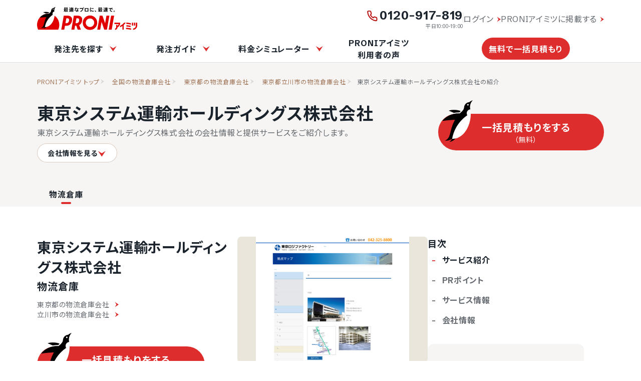

--- FILE ---
content_type: text/html; charset=utf-8
request_url: https://imitsu.jp/ct-logistics/pr-tokyo/ci-tachikawa-city/supplier/63002
body_size: 27703
content:
<!DOCTYPE html>
<html lang="ja">

<head>
    <meta name="viewport" content="width=device-width, initial-scale=1, maximum-scale=1, user-scalable=no">
            <title>東京システム運輸ホールディングス株式会社（東京都立川市）の紹介｜PRONIアイミツ</title>
        <meta property="og:title" content="東京システム運輸ホールディングス株式会社（東京都立川市）の紹介｜PRONIアイミツ">
        <meta name="robots" content="all">
    <meta name="description" content="東京システム運輸ホールディングス株式会社（東京都立川市）のサービス情報です。提供サービスの実績やサービスPRなど、物流倉庫のサービス情報を中心にまとめています。他社サービスとの比較も簡単">
    <meta name="thumbnail" content="https://imitsu.jp/img/site/common/proni/img_ogp_thumb.webp">
    <meta name="twitter:card" content="summary_large_image" />
    <link rel="shortcut icon" href="/favicon.ico">
    <meta property="og:type" content="website">
    <meta property="og:url" content="https://imitsu.jp/ct-logistics/pr-tokyo/ci-tachikawa-city/supplier/63002">
    <meta property="og:image" content="https://imitsu.jp/img/site/common/proni/img_ogp_thumb.webp">
    <meta property="og:site_name" content="PRONIアイミツ">
    <meta property="og:description" content="東京システム運輸ホールディングス株式会社（東京都立川市）のサービス情報です。提供サービスの実績やサービスPRなど、物流倉庫のサービス情報を中心にまとめています。他社サービスとの比較も簡単">
                    <script type="application/ld+json">
{
    "@context": "https://schema.org",
    "@type": "Organization",
    "name": "東京システム運輸ホールディングス株式会社",
    "address": "東京都立川市曙町二丁目38番5号立川ビジネスセンタービル6階",
    "telephone": "042-521-1421",
    "brand": {
        "@type": "Corporation",
        "name": "東京システム運輸ホールディングス株式会社",
        "description": "東京システム運輸ホールディングス株式会社のサービス情報です。提供サービスの実績やサービスPRなどの情報をまとめています。他社サービスとの比較も簡単"
    }
}
</script>
    <link rel="canonical" href="https://imitsu.jp/ct-logistics/pr-tokyo/ci-tachikawa-city/supplier/63002">
            <link rel="preconnect" href="https://fonts.googleapis.com">
    <link rel="preconnect" href="https://fonts.gstatic.com" crossorigin>
    <link href="https://fonts.googleapis.com/css2?family=Noto+Sans+JP:wght@400;700&family=Schibsted+Grotesk:wght@400;700&display=swap" rel="stylesheet">
        <link rel="preload" as="style" href="https://imitsu.jp/site/css/supplier_new-04502738.css" /><link rel="stylesheet" href="https://imitsu.jp/site/css/supplier_new-04502738.css" />
                        <!-- Start VWO Async SmartCode -->
<link rel="preconnect" href="https://dev.visualwebsiteoptimizer.com" />
<script type='text/javascript' id='vwoCode'>
  window._vwo_code=window._vwo_code || (function() {
  var account_id=739113,
  version = 1.5,
  settings_tolerance=2000,
  library_tolerance=2500,
  use_existing_jquery=false,
  is_spa=1,
  hide_element='body',
  hide_element_style = 'opacity:0 !important;filter:alpha(opacity=0) !important;background:none !important',
  /* DO NOT EDIT BELOW THIS LINE */
  f=false,d=document,vwoCodeEl=d.querySelector('#vwoCode'),code={use_existing_jquery:function(){return use_existing_jquery},library_tolerance:function(){return library_tolerance},hide_element_style:function(){return'{'+hide_element_style+'}'},finish:function(){if(!f){f=true;var e=d.getElementById('_vis_opt_path_hides');if(e)e.parentNode.removeChild(e)}},finished:function(){return f},load:function(e){var t=d.createElement('script');t.fetchPriority='high';t.src=e;t.type='text/javascript';t.onerror=function(){_vwo_code.finish()};d.getElementsByTagName('head')[0].appendChild(t)},getVersion:function(){return version},getMatchedCookies:function(e){var t=[];if(document.cookie){t=document.cookie.match(e)||[]}return t},getCombinationCookie:function(){var e=code.getMatchedCookies(/(?:^|;)\s?(_vis_opt_exp_\d+_combi=[^;$]*)/gi);e=e.map(function(e){try{var t=decodeURIComponent(e);if(!/_vis_opt_exp_\d+_combi=(?:\d+,?)+\s*$/.test(t)){return''}return t}catch(e){return''}});var i=[];e.forEach(function(e){var t=e.match(/([\d,]+)/g);t&&i.push(t.join('-'))});return i.join('|')},init:function(){if(d.URL.indexOf('__vwo_disable__')>-1)return;window.settings_timer=setTimeout(function(){_vwo_code.finish()},settings_tolerance);var e=d.createElement('style'),t=hide_element?hide_element+'{'+hide_element_style+'}':'',i=d.getElementsByTagName('head')[0];e.setAttribute('id','_vis_opt_path_hides');vwoCodeEl&&e.setAttribute('nonce',vwoCodeEl.nonce);e.setAttribute('type','text/css');if(e.styleSheet)e.styleSheet.cssText=t;else e.appendChild(d.createTextNode(t));i.appendChild(e);var n=this.getCombinationCookie();this.load('https://dev.visualwebsiteoptimizer.com/j.php?a='+account_id+'&u='+encodeURIComponent(d.URL)+'&f='+ +is_spa+'&vn='+version+(n?'&c='+n:''));return settings_timer}};window._vwo_settings_timer = code.init();return code;}());
</script>
<!-- End VWO Async SmartCode -->
                <!-- Google Tag Manager -->
    <script>
        window.dataLayer = window.dataLayer || [];
        dataLayer.push(
            {
                'ip_address': '3.141.28.150',
                'access_time': '2026-01-24 20:57:43',
            }
        );
    </script>
        <script>
  (function(w,d,s,l,i){w[l]=w[l]||[];w[l].push({'gtm.start':
                new Date().getTime(),event:'gtm.js'});var f=d.getElementsByTagName(s)[0],
            j=d.createElement(s),dl=l!='dataLayer'?'&l='+l:'';j.async=true;j.src=
            'https://www.googletagmanager.com/gtm.js?id='+i+dl;f.parentNode.insertBefore(j,f);
        })(window,document,'script','dataLayer','GTM-MNC8GGZ');
</script>
    <!-- End Google Tag Manager -->
        </head>

<body>
    <!-- Google Tag Manager (noscript) -->
    <noscript>
    <iframe src="https://www.googletagmanager.com/ns.html?id=GTM-MNC8GGZ"
        height="0" width="0" style="display:none;visibility:hidden"></iframe>
</noscript>

    <!-- End Google Tag Manager (noscript) -->
    <div id="app">
                        <input type="checkbox" class="menu" id="menu-toggle">

<header class="header">
    <label for="menu-toggle" class="menu-icon">
        <i class="fal fa-bars open"></i>
    </label>
    <a href="https://imitsu.jp" class="ga_event logo-imitsu" data-ga-label="site_header">
        <svg width="270" height="63" viewBox="0 0 270 63" fill="none" xmlns="http://www.w3.org/2000/svg">
<g clip-path="url(#clip0_934_45473)">
<path d="M224.205 42.7567H208.469V46.2987H220.157C219.499 48.2721 218.285 49.9925 216.666 51.2069V48.4745H213.175V55.4066C213.175 57.0258 211.859 58.3414 210.24 58.3414V61.8834C213.782 61.8328 216.666 58.9486 216.666 55.4066C221.119 53.0791 224.205 48.4239 224.205 43.0603V42.7567ZM252.996 44.1229C249.1 43.1615 245.002 42.5543 240.802 42.4531V45.9951C245.002 46.1469 249.1 46.7541 252.996 47.8167V44.1229ZM252.136 54.5971V50.9539C248.544 50.1443 244.85 49.6383 241.055 49.4865V53.0285C244.85 53.1803 248.544 53.6863 252.136 54.5971ZM239.992 59.9606C244.648 60.0618 249.202 60.7196 253.502 61.8834V58.1896C249.202 57.0764 244.648 56.4692 239.992 56.368V59.9606ZM264.483 42.7567H261.092V50.4479H264.483V42.7567ZM259.22 42.7567H255.83V50.4479H259.22V42.7567ZM266.456 42.7567V50.1949C266.456 54.5465 263.167 57.9366 258.967 58.392V61.934C265.09 61.4786 269.998 56.5704 269.998 50.2455V42.7567H266.456ZM223.598 51.1057V54.9513C225.875 54.0911 228.051 52.9273 230.075 51.6117V61.681H233.617V48.8287C235.742 46.9565 237.564 44.8819 239.031 42.7061H234.578C231.643 46.3493 227.899 49.2335 223.598 51.1057Z" fill="#E10000"/>
<path d="M94.2165 37.5954C94.5201 35.7738 94.5707 33.9016 94.3683 32.2824C93.9129 29.0441 91.8383 26.5647 89.2071 25.1985C86.7277 23.8323 83.2869 23.8829 83.2869 23.8829H71.9526L65.2734 61.6303H73.3694L75.2416 51.0043H78.9354C78.9354 51.0043 82.6291 51.0549 85.6145 49.6887C88.7517 48.2719 91.1805 45.6914 92.6985 42.5542C93.5081 40.935 93.9129 39.3664 94.2165 37.5954ZM86.2217 37.393C85.2603 42.9084 81.5665 43.971 79.2896 43.971H76.5066L78.8342 30.8657H82.3255C83.9953 30.8657 87.1831 31.9282 86.2217 37.393ZM199.666 23.8323L193.038 61.6303H201.134L207.762 23.8323H199.666ZM187.067 23.8323L183.474 44.3758L176.289 23.8323H168.952L162.324 61.6303H170.217L173.911 40.5808L181.248 61.6303H188.332L194.96 23.8323H187.067ZM142.691 23.2251C131.913 23.2251 123.16 31.9788 123.16 42.7566C123.16 53.5343 131.913 62.2881 142.691 62.2881C153.469 62.2881 162.222 53.5343 162.222 42.7566C162.222 31.9788 153.469 23.2251 142.691 23.2251ZM142.691 54.1921C136.366 54.1921 131.255 49.0815 131.255 42.7566C131.255 36.4316 136.366 31.3211 142.691 31.3211C149.016 31.3211 154.127 36.4316 154.127 42.7566C154.127 49.0815 149.016 54.1921 142.691 54.1921ZM116.379 25.1479C113.9 23.7817 110.459 23.8323 110.459 23.8323H99.1246L92.4961 61.6303H100.592C100.592 61.6303 102.414 51.4091 102.464 50.9031C103.021 50.9031 104.235 50.9031 105.753 50.8019L109.7 61.6303H118.302L113.596 49.0309C116.379 47.6648 118.504 45.3878 119.871 42.5036C120.63 40.8844 121.085 39.3664 121.389 37.5448C121.692 35.7232 121.743 33.851 121.54 32.2318C121.136 29.0441 119.061 26.5647 116.379 25.1479ZM113.444 37.393C112.483 42.9084 108.789 43.971 106.512 43.971H103.729L106.057 30.8657H109.548C111.218 30.8657 114.406 31.9282 113.444 37.393Z" fill="#E10000"/>
<path d="M56.9247 61.6306C58.8981 57.6332 59.9606 53.1805 59.9606 48.4241C59.9606 31.878 46.5517 18.4185 29.955 18.4185C13.3583 18.4185 0 31.878 0 48.4747C0 53.2311 1.11319 57.6838 3.03598 61.6812H56.9247V61.6306Z" fill="#E10000"/>
<path d="M17.2524 58.6957C20.6932 58.2403 23.6786 56.4693 25.8037 53.9393C24.2857 54.2429 22.7172 54.4453 21.098 54.3947C20.1872 56.1151 18.8716 57.5825 17.2524 58.6957ZM30.0035 17.1027C30.4589 17.1027 30.9649 17.1027 31.4203 17.1533C32.0781 16.4955 32.6853 15.8883 33.3431 15.2811C33.3431 15.2811 33.3431 15.2811 33.3937 15.2811C30.4589 14.1679 27.3217 13.5101 24.0327 13.5101C21.3004 13.5101 18.6186 13.9655 16.1392 14.7245C18.7198 15.4329 21.1486 16.4955 23.4256 17.7605C25.5507 17.3557 27.7771 17.1027 30.0035 17.1027ZM50.2434 0C49.4844 0.252999 48.7254 0.505997 48.0676 0.860195C47.0556 1.36619 46.0942 1.97339 45.234 2.73238C41.439 2.98538 38.4031 5.86957 38.0489 9.61394C37.6947 11.6379 37.6947 13.2065 34.3045 16.2931C33.5961 16.9509 32.8371 17.7099 32.0275 18.5195C31.3697 18.4689 30.7119 18.4689 30.0541 18.4689C20.7944 18.4689 12.5466 22.6687 7.03125 29.2466C12.9514 28.3358 19.0234 27.7792 25.1965 27.5768C22.8184 31.726 21.5028 35.5716 20.1872 39.6702C18.6692 44.5783 18.2138 48.5251 16.797 51.4093C15.5826 53.8887 13.5586 55.8621 11.1298 57.0765C11.231 57.0765 11.2816 57.0765 11.3828 57.0765C14.9754 57.1271 18.315 56.1657 21.1486 54.4453C23.5268 40.6822 31.4709 28.8418 42.5016 21.2519C41.9956 20.3917 41.692 19.3797 41.692 18.3171C41.7426 15.4329 43.969 13.1053 46.8026 12.9029C46.499 11.7391 46.3472 10.5247 46.3472 9.25975C46.3978 5.56597 47.8652 2.32759 50.2434 0ZM43.3618 7.43816C42.7546 7.43816 42.2992 6.93216 42.2992 6.32496C42.2992 5.71777 42.8052 5.26237 43.4124 5.26237C44.0196 5.26237 44.475 5.76837 44.475 6.37556C44.475 6.98276 43.9184 7.43816 43.3618 7.43816Z" fill="black"/>
<path d="M47.0049 24.9459C47.0555 24.5917 47.1061 24.2375 47.1061 23.8833C47.5109 20.0377 47.5109 15.9391 46.7519 12.8525C43.9689 13.0549 41.7425 15.3825 41.6919 18.2667C41.6919 19.3293 41.9449 20.3413 42.5015 21.2015C31.4708 28.7914 23.5266 40.6318 21.1484 54.3949C35.8224 54.7997 45.2845 39.215 47.0049 24.9459Z" fill="white"/>
<path d="M43.3595 7.43818C43.9463 7.43818 44.4221 6.96244 44.4221 6.37558C44.4221 5.78873 43.9463 5.31299 43.3595 5.31299C42.7726 5.31299 42.2969 5.78873 42.2969 6.37558C42.2969 6.96244 42.7726 7.43818 43.3595 7.43818Z" fill="white"/>
<path d="M72.9681 11.1318V7.33684H71.7537V6.12245H83.6447V7.33684H77.4209V12.3462C78.1799 12.0932 78.7871 11.7896 79.3437 11.3848C78.8377 10.8282 78.3823 10.1704 78.0281 9.41143L79.0907 9.00663H77.8257V7.74164H81.3677H81.6207H81.7725L82.8857 7.94404C82.6327 9.31023 82.1267 10.3728 81.4183 11.2836C82.0761 11.739 82.8857 12.0426 83.6953 12.2956L82.7845 13.51C81.9243 13.2064 81.1147 12.8016 80.4063 12.2956C79.7485 12.8016 79.0401 13.2064 78.1799 13.51L77.4209 12.6498V13.51H75.8523V12.0426C74.5873 12.245 73.0187 12.4474 72.0067 12.5486L71.7031 11.233C72.0573 11.233 72.4621 11.1824 72.9681 11.1318ZM82.2279 1.87207V5.66705H73.1705V1.87207H82.2279ZM75.8523 7.84284V7.33684H74.5367V7.84284H75.8523ZM75.8523 9.41143V8.90543H74.5367V9.41143H75.8523ZM75.8523 10.9294V10.4234H74.5367V11.0306C74.9921 10.98 75.3969 10.98 75.8523 10.9294ZM74.7897 3.39006H80.5581V2.88406H74.7897V3.39006ZM74.7897 4.70565H80.5581V4.19966H74.7897V4.70565ZM80.3051 10.4234C80.6087 10.0186 80.8617 9.56323 81.0641 9.00663H79.3437C79.5967 9.56323 79.9003 10.0186 80.3051 10.4234Z" fill="black"/>
<path d="M89.8147 11.4355V4.85752H91.5351C91.4339 4.50332 91.2821 4.09853 91.1303 3.74433H89.4099V2.47934H92.8507V1.61914H94.5205V2.47934H98.113V3.74433H96.3926C96.2408 4.09853 96.0384 4.50332 95.836 4.85752H96.089H96.848H97.7082V10.4741C97.7082 11.1319 97.5058 11.4861 96.9998 11.5873C96.6456 11.6379 96.0385 11.6379 95.6337 11.6379L95.4819 10.9801H93.0531V11.2331H91.8387V8.1465H92.4965H93.0025V7.69111H91.6363V6.62851H93.0025V6.12251H91.3327V11.5873H90.0677C90.5737 11.8403 91.0797 11.9415 91.6869 11.9415C93.1037 11.9921 96.5445 11.9921 98.2142 11.8909L97.9612 13.2571C96.3421 13.3077 93.0531 13.3077 91.4339 13.2571C90.2195 13.2065 89.4605 12.9535 88.6003 12.0933C87.9425 12.6499 87.3353 13.1053 86.7281 13.4595L86.0703 11.9921C86.5257 11.7391 87.0823 11.4355 87.6389 11.0813V8.0959H86.2727V6.62851H89.2075V10.8283C89.4099 11.1319 89.6123 11.2837 89.8147 11.4355ZM87.6389 1.92274C88.3979 2.73233 88.9545 3.49133 89.3593 4.19973L87.8919 5.00932C87.5883 4.25033 87.0823 3.49133 86.3739 2.68173L87.6389 1.92274ZM94.3687 4.85752C94.5205 4.45272 94.6723 4.09853 94.7735 3.74433H92.5977C92.7495 4.14913 92.9013 4.55392 92.9519 4.85752H94.3687ZM94.2675 9.86689V9.2091H93.0531V9.86689H94.2675ZM95.4819 8.1465V10.3729C95.6337 10.3729 95.8361 10.3729 95.8867 10.3729C95.9879 10.3729 96.0385 10.3223 96.0385 10.2211V6.17311H94.2675V6.67911H95.6843V7.74171H94.2675V8.1971H95.4819V8.1465Z" fill="black"/>
<path d="M103.736 3.69348C103.888 3.03568 103.989 2.42849 104.04 1.82129L105.862 2.02369C105.76 2.52969 105.659 3.08628 105.558 3.64288H107.278V5.26207H105.153C104.495 7.43786 103.585 9.76544 102.674 11.1316L101.055 10.1702C101.965 8.90525 102.775 7.08366 103.332 5.21147H101.51V3.69348H103.736ZM109.91 5.91987C109.859 6.32466 109.859 6.83066 109.859 7.23546C109.859 7.99445 109.91 8.75345 109.91 9.46184C110.82 9.81604 111.63 10.3726 112.288 10.8786L111.276 12.2448C110.871 11.84 110.416 11.4858 109.91 11.1822C109.758 12.5484 108.948 13.3074 107.329 13.3074C105.659 13.3074 104.445 12.346 104.445 11.0304C104.445 9.91724 105.406 8.90525 107.228 8.90525C107.531 8.90525 107.886 8.95585 108.189 9.00645C108.139 8.44985 108.139 7.84265 108.139 7.28606C108.139 6.83066 108.139 6.32466 108.139 5.91987H109.91ZM107.228 10.2714C106.418 10.2714 105.963 10.575 105.963 11.0304C105.963 11.4352 106.368 11.7894 107.127 11.7894C107.936 11.7894 108.29 11.4858 108.29 10.6762C108.29 10.575 108.29 10.5244 108.29 10.4232C107.886 10.322 107.531 10.2714 107.228 10.2714ZM111.579 6.42586C110.77 5.81867 109.302 5.00907 108.189 4.60427L108.999 3.18748C110.112 3.64288 111.63 4.45247 112.44 5.00907L111.579 6.42586Z" fill="black"/>
<path d="M123.47 3.28883L124.937 4.09843C123.925 8.6018 121.699 11.6884 117.6 13.4088L116.284 11.8402C120.13 10.3728 122.002 8.0452 122.66 5.05982H114.969V3.28883H123.47ZM126.607 2.27684C126.607 3.03583 125.999 3.64303 125.24 3.64303C124.481 3.64303 123.874 3.03583 123.874 2.27684C123.874 1.51784 124.481 0.910645 125.24 0.910645C125.999 0.910645 126.607 1.51784 126.607 2.27684ZM124.431 2.27684C124.431 2.73223 124.785 3.08643 125.24 3.08643C125.696 3.08643 126.05 2.73223 126.05 2.27684C126.05 1.82144 125.696 1.46724 125.24 1.46724C124.785 1.46724 124.431 1.82144 124.431 2.27684Z" fill="black"/>
<path d="M138.492 3.33936V12.6497H128.523V3.33936H138.492ZM136.518 10.8281V5.16094H130.446V10.8281H136.518Z" fill="black"/>
<path d="M142.594 8.09602C142.594 5.97083 142.897 3.74444 143.353 1.92285L145.225 2.22645C144.719 3.94684 144.415 6.02143 144.415 8.04542C144.415 9.81641 144.618 11.385 145.124 12.7006L143.302 13.2572C142.796 11.8404 142.594 10.0694 142.594 8.09602ZM152.714 12.397C151.853 12.4982 150.892 12.5488 150.184 12.5488C147.806 12.5488 146.035 12.0934 146.035 10.6766C146.035 10.12 146.186 9.51281 146.591 8.60201L148.21 8.85501C147.957 9.41161 147.856 9.76581 147.856 10.0694C147.856 10.6766 148.615 10.879 150.184 10.879C150.993 10.879 151.904 10.7778 152.764 10.626V12.397H152.714ZM150.589 3.64324C151.246 3.64324 151.854 3.64324 152.41 3.69384L152.36 5.36363C151.702 5.31303 150.892 5.26243 150.083 5.26243C148.818 5.26243 147.35 5.36363 146.237 5.46483L146.136 3.79504C147.451 3.69384 149.121 3.64324 150.589 3.64324Z" fill="black"/>
<path d="M156.562 9.66455C157.473 10.4741 158.535 11.6379 159.244 12.4475L157.776 13.6619C157.22 12.9029 156.157 11.5873 155.297 10.7777L156.562 9.66455Z" fill="black"/>
<path d="M165.562 11.1318V7.33684H164.347V6.12245H176.238V7.33684H170.015V12.3462C170.774 12.0932 171.381 11.7896 171.937 11.3848C171.431 10.8282 170.976 10.1704 170.622 9.41143L171.684 9.00663H170.419V7.74164H173.961H174.214H174.366L175.479 7.94404C175.226 9.31023 174.72 10.3728 174.012 11.2836C174.67 11.739 175.479 12.0426 176.289 12.2956L175.378 13.51C174.518 13.2064 173.708 12.8016 173 12.2956C172.342 12.8016 171.634 13.2064 170.774 13.51L170.015 12.6498V13.51H168.446V12.0426C167.181 12.245 165.612 12.4474 164.6 12.5486L164.297 11.233C164.702 11.233 165.106 11.1824 165.562 11.1318ZM174.872 1.87207V5.66705H165.815V1.87207H174.872ZM168.446 7.84284V7.33684H167.13V7.84284H168.446ZM168.446 9.41143V8.90543H167.13V9.41143H168.446ZM168.446 10.9294V10.4234H167.13V11.0306C167.586 10.98 168.041 10.98 168.446 10.9294ZM167.434 3.39006H173.202V2.88406H167.434V3.39006ZM167.434 4.70565H173.202V4.19966H167.434V4.70565ZM172.899 10.4234C173.202 10.0186 173.455 9.56323 173.658 9.00663H171.937C172.19 9.56323 172.545 10.0186 172.899 10.4234Z" fill="black"/>
<path d="M184.386 11.8403C185.803 11.8909 189.193 11.8909 190.863 11.7897L190.559 13.3583C188.99 13.4089 185.701 13.4089 184.133 13.3583C182.919 13.3077 182.16 13.0547 181.299 12.1439C180.642 12.7511 179.984 13.2065 179.427 13.6113L178.719 11.9415C179.225 11.6885 179.832 11.3343 180.389 10.9295V8.2477H178.921V6.72971H181.957V10.7777C182.716 11.5873 183.425 11.7897 184.386 11.8403ZM180.287 1.87214C181.148 2.68173 181.805 3.39013 182.261 4.09853C181.755 4.40212 181.249 4.70572 180.793 5.00932C180.389 4.25033 179.832 3.49133 179.022 2.73233L180.287 1.87214ZM183.172 11.4355L182.16 10.1199C183.222 9.71509 184.335 9.0067 185.094 8.1971H182.767V4.45272H185.55V3.89613H182.311V2.58053H185.55V1.61914H187.219V2.58053H190.711V3.89613H187.219V4.50332H190.104V8.2477H187.725C188.535 9.0067 189.749 9.71509 190.812 10.0693L189.749 11.4861C188.889 11.0307 187.978 10.3729 187.219 9.61389V11.5367H185.55V9.71509C184.841 10.4235 183.981 11.0307 183.172 11.4355ZM184.335 6.93211H185.55V5.76832H184.335V6.93211ZM188.484 6.93211V5.76832H187.219V6.93211H188.484Z" fill="black"/>
<path d="M199.824 3.13691C200.988 3.03571 202.404 2.88391 203.416 2.78271L203.619 4.5537C203.012 4.6043 201.949 4.7055 201.494 4.8067C201.241 4.8573 200.735 5.1103 200.532 5.2621C199.014 6.27409 198.205 7.48849 198.205 8.90528C198.205 10.3221 199.419 11.2329 202.657 11.3847L202.404 13.1557C198.559 13.0039 196.333 11.6377 196.333 9.00648C196.333 7.43789 197.091 6.0211 198.407 4.9079C197.091 5.0597 194.815 5.2115 193.246 5.3127L193.195 3.54171C195.017 3.49111 198.458 3.28871 199.824 3.13691ZM202 6.0717C202.354 6.52709 202.759 7.13429 203.062 7.74149L202.151 8.24748C201.898 7.69089 201.544 7.08369 201.139 6.57769L202 6.0717ZM203.568 5.3633C203.922 5.8187 204.327 6.42589 204.631 6.98249L203.72 7.48849C203.467 6.93189 203.113 6.32469 202.708 5.8187L203.568 5.3633Z" fill="black"/>
<path d="M209.534 11.8906C209.534 12.852 208.775 13.6616 207.763 13.6616C206.802 13.6616 205.992 12.852 205.992 11.8906C205.992 10.8786 206.802 10.1196 207.763 10.1196C208.775 10.1196 209.534 10.8786 209.534 11.8906ZM206.751 11.8906C206.751 12.4472 207.207 12.9026 207.763 12.9026C208.32 12.9026 208.826 12.4472 208.826 11.8906C208.826 11.334 208.37 10.828 207.763 10.828C207.156 10.828 206.751 11.334 206.751 11.8906Z" fill="black"/>
</g>
<defs>
<clipPath id="clip0_934_45473">
<rect width="270" height="62.2376" fill="white"/>
</clipPath>
</defs>
</svg>

        <svg width="270" height="63" viewBox="0 0 270 63" fill="none" xmlns="http://www.w3.org/2000/svg">
<g clip-path="url(#clip0_2035_17922)">
<path d="M224.205 42.7569H208.469V46.2989H220.157C219.5 48.2723 218.285 49.9926 216.666 51.207V48.4747H213.175V55.4068C213.175 57.026 211.859 58.3416 210.24 58.3416V61.8836C213.782 61.833 216.666 58.9488 216.666 55.4068C221.119 53.0792 224.205 48.4241 224.205 43.0605V42.7569ZM252.997 44.1231C249.1 43.1617 245.002 42.5545 240.802 42.4533V45.9953C245.002 46.1471 249.1 46.7543 252.997 47.8169V44.1231ZM252.136 54.5972V50.954C248.544 50.1444 244.85 49.6385 241.055 49.4867V53.0286C244.85 53.1804 248.544 53.6864 252.136 54.5972ZM239.992 59.9608C244.648 60.062 249.202 60.7198 253.503 61.8836V58.1898C249.202 57.0766 244.648 56.4694 239.992 56.3682V59.9608ZM264.483 42.7569H261.093V50.448H264.483V42.7569ZM259.22 42.7569H255.83V50.448H259.22V42.7569ZM266.456 42.7569V50.195C266.456 54.5466 263.167 57.9368 258.967 58.3922V61.9342C265.09 61.4788 269.998 56.5706 269.998 50.2456V42.7569H266.456ZM223.598 51.1058V54.9514C225.875 54.0912 228.051 52.9274 230.075 51.6118V61.6812H233.617V48.8289C235.742 46.9567 237.564 44.8821 239.031 42.7063H234.578C231.644 46.3495 227.899 49.2337 223.598 51.1058Z" fill="#E10000"/>
<path d="M94.2166 37.5956C94.5202 35.774 94.5708 33.9018 94.3684 32.2826C93.913 29.0442 91.8384 26.5648 89.2072 25.1987C86.7278 23.8325 83.2871 23.8831 83.2871 23.8831H71.9527L65.2736 61.6304H73.3695L75.2417 51.0045H78.9355C78.9355 51.0045 82.6293 51.0551 85.6146 49.6889C88.7518 48.2721 91.1806 45.6915 92.6986 42.5543C93.5082 40.9352 93.913 39.3666 94.2166 37.5956ZM86.2218 37.3932C85.2604 42.9085 81.5667 43.9711 79.2897 43.9711H76.5067L78.8343 30.8658H82.3257C83.9954 30.8658 87.1832 31.9284 86.2218 37.3932ZM199.666 23.8325L193.038 61.6304H201.134L207.762 23.8325H199.666ZM187.067 23.8325L183.474 44.3759L176.289 23.8325H168.952L162.324 61.6304H170.217L173.911 40.581L181.248 61.6304H188.332L194.961 23.8325H187.067ZM142.691 23.2253C131.913 23.2253 123.16 31.979 123.16 42.7567C123.16 53.5345 131.913 62.2882 142.691 62.2882C153.469 62.2882 162.223 53.5345 162.223 42.7567C162.223 31.979 153.469 23.2253 142.691 23.2253ZM142.691 54.1923C136.366 54.1923 131.256 49.0817 131.256 42.7567C131.256 36.4318 136.366 31.3212 142.691 31.3212C149.016 31.3212 154.127 36.4318 154.127 42.7567C154.127 49.0817 149.016 54.1923 142.691 54.1923ZM116.379 25.1481C113.9 23.7819 110.459 23.8325 110.459 23.8325H99.1248L92.4962 61.6304H100.592C100.592 61.6304 102.414 51.4093 102.464 50.9033C103.021 50.9033 104.235 50.9033 105.753 50.8021L109.7 61.6304H118.302L113.596 49.0311C116.379 47.6649 118.504 45.3879 119.871 42.5037C120.63 40.8846 121.085 39.3666 121.389 37.545C121.692 35.7234 121.743 33.8512 121.54 32.232C121.136 29.0442 119.061 26.5648 116.379 25.1481ZM113.444 37.3932C112.483 42.9085 108.789 43.9711 106.512 43.9711H103.729L106.057 30.8658H109.548C111.218 30.8658 114.406 31.9284 113.444 37.3932Z" fill="#E10000"/>
<path d="M56.9247 61.6304C58.8981 57.6331 59.9606 53.1803 59.9606 48.4239C59.9606 31.8778 46.5517 18.4183 29.955 18.4183C13.3583 18.4183 0 31.8778 0 48.4745C0 53.2309 1.11319 57.6837 3.03598 61.681H56.9247V61.6304Z" fill="#E10000"/>
<path d="M17.2524 58.6957C20.6932 58.2403 23.6786 56.4693 25.8037 53.9393C24.2857 54.2429 22.7172 54.4453 21.098 54.3947C20.1872 56.1151 18.8716 57.5825 17.2524 58.6957ZM30.0035 17.1027C30.4589 17.1027 30.9649 17.1027 31.4203 17.1533C32.0781 16.4955 32.6853 15.8883 33.3431 15.2811C33.3431 15.2811 33.3431 15.2811 33.3937 15.2811C30.4589 14.1679 27.3217 13.5101 24.0327 13.5101C21.3004 13.5101 18.6186 13.9655 16.1392 14.7245C18.7198 15.4329 21.1486 16.4955 23.4256 17.7605C25.5507 17.3557 27.7771 17.1027 30.0035 17.1027ZM50.2434 0C49.4844 0.252999 48.7254 0.505997 48.0676 0.860195C47.0556 1.36619 46.0942 1.97339 45.234 2.73238C41.439 2.98538 38.4031 5.86957 38.0489 9.61394C37.6947 11.6379 37.6947 13.2065 34.3045 16.2931C33.5961 16.9509 32.8371 17.7099 32.0275 18.5195C31.3697 18.4689 30.7119 18.4689 30.0541 18.4689C20.7944 18.4689 12.5466 22.6687 7.03125 29.2466C12.9514 28.3358 19.0234 27.7792 25.1965 27.5768C22.8184 31.726 21.5028 35.5716 20.1872 39.6702C18.6692 44.5783 18.2138 48.5251 16.797 51.4093C15.5826 53.8887 13.5586 55.8621 11.1298 57.0765C11.231 57.0765 11.2816 57.0765 11.3828 57.0765C14.9754 57.1271 18.315 56.1657 21.1486 54.4453C23.5268 40.6822 31.4709 28.8418 42.5016 21.2519C41.9956 20.3917 41.692 19.3797 41.692 18.3171C41.7426 15.4329 43.969 13.1053 46.8026 12.9029C46.499 11.7391 46.3472 10.5247 46.3472 9.25974C46.3978 5.56597 47.8652 2.32759 50.2434 0ZM43.3618 7.43816C42.7546 7.43816 42.2992 6.93216 42.2992 6.32496C42.2992 5.71777 42.8052 5.26237 43.4124 5.26237C44.0196 5.26237 44.475 5.76837 44.475 6.37556C44.475 6.98276 43.9184 7.43816 43.3618 7.43816Z" fill="#555555"/>
<path d="M47.005 24.9457C47.0556 24.5915 47.1062 24.2373 47.1062 23.8831C47.511 20.0375 47.511 15.9389 46.752 12.8523C43.969 13.0547 41.7426 15.3823 41.692 18.2665C41.692 19.3291 41.945 20.3411 42.5016 21.2013C31.4709 28.7912 23.5267 40.6316 21.1486 54.3947C35.8225 54.7995 45.2846 39.2148 47.005 24.9457Z" fill="white"/>
<path d="M43.3596 7.43816C43.9464 7.43816 44.4222 6.96242 44.4222 6.37557C44.4222 5.78871 43.9464 5.31297 43.3596 5.31297C42.7727 5.31297 42.297 5.78871 42.297 6.37557C42.297 6.96242 42.7727 7.43816 43.3596 7.43816Z" fill="white"/>
<path d="M72.9681 11.1318V7.33681H71.7537V6.12242H83.6447V7.33681H77.4209V12.3462C78.1799 12.0932 78.7871 11.7896 79.3437 11.3848C78.8377 10.8282 78.3823 10.1704 78.0281 9.4114L79.0907 9.0066H77.8257V7.74161H81.3677H81.6207H81.7725L82.8857 7.944C82.6327 9.3102 82.1267 10.3728 81.4183 11.2836C82.0761 11.739 82.8857 12.0426 83.6953 12.2956L82.7845 13.51C81.9243 13.2064 81.1147 12.8016 80.4063 12.2956C79.7485 12.8016 79.0401 13.2064 78.1799 13.51L77.4209 12.6498V13.51H75.8523V12.0426C74.5873 12.245 73.0187 12.4474 72.0067 12.5486L71.7031 11.233C72.0573 11.233 72.4621 11.1824 72.9681 11.1318ZM82.2279 1.87204V5.66702H73.1705V1.87204H82.2279ZM75.8523 7.8428V7.33681H74.5367V7.8428H75.8523ZM75.8523 9.4114V8.9054H74.5367V9.4114H75.8523ZM75.8523 10.9294V10.4234H74.5367V11.0306C74.9921 10.98 75.3969 10.98 75.8523 10.9294ZM74.7897 3.39003H80.5581V2.88403H74.7897V3.39003ZM74.7897 4.70562H80.5581V4.19963H74.7897V4.70562ZM80.3051 10.4234C80.6087 10.0186 80.8617 9.56319 81.0641 9.0066H79.3437C79.5967 9.56319 79.9003 10.0186 80.3051 10.4234Z" fill="#E10000"/>
<path d="M89.8147 11.4355V4.85752H91.5351C91.4339 4.50332 91.2821 4.09853 91.1303 3.74433H89.4099V2.47934H92.8507V1.61914H94.5205V2.47934H98.113V3.74433H96.3926C96.2408 4.09853 96.0384 4.50332 95.836 4.85752H96.089H96.848H97.7082V10.4741C97.7082 11.1319 97.5058 11.4861 96.9998 11.5873C96.6456 11.6379 96.0385 11.6379 95.6337 11.6379L95.4819 10.9801H93.0531V11.2331H91.8387V8.1465H92.4965H93.0025V7.6911H91.6363V6.62851H93.0025V6.12251H91.3327V11.5873H90.0677C90.5737 11.8403 91.0797 11.9415 91.6869 11.9415C93.1037 11.9921 96.5445 11.9921 98.2142 11.8909L97.9612 13.2571C96.3421 13.3077 93.0531 13.3077 91.4339 13.2571C90.2195 13.2065 89.4605 12.9535 88.6003 12.0933C87.9425 12.6499 87.3353 13.1053 86.7281 13.4595L86.0703 11.9921C86.5257 11.7391 87.0823 11.4355 87.6389 11.0813V8.0959H86.2727V6.62851H89.2075V10.8283C89.4099 11.1319 89.6123 11.2837 89.8147 11.4355ZM87.6389 1.92274C88.3979 2.73233 88.9545 3.49133 89.3593 4.19973L87.8919 5.00932C87.5883 4.25032 87.0823 3.49133 86.3739 2.68173L87.6389 1.92274ZM94.3687 4.85752C94.5205 4.45272 94.6723 4.09853 94.7735 3.74433H92.5977C92.7495 4.14913 92.9013 4.55392 92.9519 4.85752H94.3687ZM94.2675 9.86689V9.2091H93.0531V9.86689H94.2675ZM95.4819 8.1465V10.3729C95.6337 10.3729 95.8361 10.3729 95.8867 10.3729C95.9879 10.3729 96.0385 10.3223 96.0385 10.2211V6.17311H94.2675V6.67911H95.6843V7.7417H94.2675V8.1971H95.4819V8.1465Z" fill="#E10000"/>
<path d="M103.736 3.69348C103.888 3.03568 103.989 2.42849 104.04 1.82129L105.862 2.02369C105.76 2.52968 105.659 3.08628 105.558 3.64288H107.278V5.26207H105.153C104.495 7.43786 103.585 9.76544 102.674 11.1316L101.055 10.1702C101.965 8.90525 102.775 7.08366 103.332 5.21147H101.51V3.69348H103.736ZM109.91 5.91987C109.859 6.32466 109.859 6.83066 109.859 7.23546C109.859 7.99445 109.91 8.75345 109.91 9.46184C110.82 9.81604 111.63 10.3726 112.288 10.8786L111.276 12.2448C110.871 11.84 110.416 11.4858 109.91 11.1822C109.758 12.5484 108.948 13.3074 107.329 13.3074C105.659 13.3074 104.445 12.346 104.445 11.0304C104.445 9.91724 105.406 8.90525 107.228 8.90525C107.531 8.90525 107.886 8.95585 108.189 9.00645C108.139 8.44985 108.139 7.84265 108.139 7.28606C108.139 6.83066 108.139 6.32466 108.139 5.91987H109.91ZM107.228 10.2714C106.418 10.2714 105.963 10.575 105.963 11.0304C105.963 11.4352 106.368 11.7894 107.127 11.7894C107.936 11.7894 108.29 11.4858 108.29 10.6762C108.29 10.575 108.29 10.5244 108.29 10.4232C107.886 10.322 107.531 10.2714 107.228 10.2714ZM111.579 6.42586C110.77 5.81867 109.302 5.00907 108.189 4.60427L108.999 3.18748C110.112 3.64288 111.63 4.45247 112.44 5.00907L111.579 6.42586Z" fill="#E10000"/>
<path d="M123.47 3.28883L124.937 4.09843C123.925 8.6018 121.699 11.6884 117.6 13.4088L116.284 11.8402C120.13 10.3728 122.002 8.0452 122.66 5.05982H114.969V3.28883H123.47ZM126.607 2.27684C126.607 3.03583 125.999 3.64303 125.24 3.64303C124.481 3.64303 123.874 3.03583 123.874 2.27684C123.874 1.51784 124.481 0.910645 125.24 0.910645C125.999 0.910645 126.607 1.51784 126.607 2.27684ZM124.431 2.27684C124.431 2.73223 124.785 3.08643 125.24 3.08643C125.696 3.08643 126.05 2.73223 126.05 2.27684C126.05 1.82144 125.696 1.46724 125.24 1.46724C124.785 1.46724 124.431 1.82144 124.431 2.27684Z" fill="#E10000"/>
<path d="M138.492 3.33936V12.6497H128.523V3.33936H138.492ZM136.518 10.8281V5.16094H130.446V10.8281H136.518Z" fill="#E10000"/>
<path d="M142.594 8.09601C142.594 5.97083 142.897 3.74444 143.353 1.92285L145.225 2.22645C144.719 3.94684 144.415 6.02143 144.415 8.04541C144.415 9.8164 144.618 11.385 145.124 12.7006L143.302 13.2572C142.796 11.8404 142.594 10.0694 142.594 8.09601ZM152.714 12.397C151.853 12.4982 150.892 12.5488 150.184 12.5488C147.806 12.5488 146.035 12.0934 146.035 10.6766C146.035 10.12 146.186 9.51281 146.591 8.60201L148.21 8.85501C147.957 9.41161 147.856 9.76581 147.856 10.0694C147.856 10.6766 148.615 10.879 150.184 10.879C150.993 10.879 151.904 10.7778 152.764 10.626V12.397H152.714ZM150.589 3.64324C151.246 3.64324 151.854 3.64324 152.41 3.69384L152.36 5.36363C151.702 5.31303 150.892 5.26243 150.083 5.26243C148.818 5.26243 147.35 5.36363 146.237 5.46483L146.136 3.79504C147.451 3.69384 149.121 3.64324 150.589 3.64324Z" fill="#E10000"/>
<path d="M156.562 9.66455C157.473 10.4741 158.535 11.6379 159.244 12.4475L157.776 13.6619C157.22 12.9029 156.157 11.5873 155.297 10.7777L156.562 9.66455Z" fill="#E10000"/>
<path d="M165.562 11.1318V7.33684H164.347V6.12245H176.238V7.33684H170.015V12.3462C170.774 12.0932 171.381 11.7896 171.937 11.3848C171.431 10.8282 170.976 10.1704 170.622 9.41143L171.684 9.00663H170.419V7.74164H173.961H174.214H174.366L175.479 7.94403C175.226 9.31023 174.72 10.3728 174.012 11.2836C174.67 11.739 175.479 12.0426 176.289 12.2956L175.378 13.51C174.518 13.2064 173.708 12.8016 173 12.2956C172.342 12.8016 171.634 13.2064 170.774 13.51L170.015 12.6498V13.51H168.446V12.0426C167.181 12.245 165.612 12.4474 164.6 12.5486L164.297 11.233C164.702 11.233 165.106 11.1824 165.562 11.1318ZM174.872 1.87207V5.66705H165.815V1.87207H174.872ZM168.446 7.84283V7.33684H167.13V7.84283H168.446ZM168.446 9.41143V8.90543H167.13V9.41143H168.446ZM168.446 10.9294V10.4234H167.13V11.0306C167.586 10.98 168.041 10.98 168.446 10.9294ZM167.434 3.39006H173.202V2.88406H167.434V3.39006ZM167.434 4.70565H173.202V4.19966H167.434V4.70565ZM172.899 10.4234C173.202 10.0186 173.455 9.56322 173.658 9.00663H171.937C172.19 9.56322 172.545 10.0186 172.899 10.4234Z" fill="#E10000"/>
<path d="M184.386 11.8403C185.803 11.8909 189.193 11.8909 190.863 11.7897L190.559 13.3583C188.99 13.4089 185.701 13.4089 184.133 13.3583C182.919 13.3077 182.16 13.0547 181.299 12.1439C180.642 12.7511 179.984 13.2065 179.427 13.6113L178.719 11.9415C179.225 11.6885 179.832 11.3343 180.389 10.9295V8.2477H178.921V6.72971H181.957V10.7777C182.716 11.5873 183.425 11.7897 184.386 11.8403ZM180.287 1.87214C181.148 2.68173 181.805 3.39013 182.261 4.09853C181.755 4.40212 181.249 4.70572 180.793 5.00932C180.389 4.25032 179.832 3.49133 179.022 2.73233L180.287 1.87214ZM183.172 11.4355L182.16 10.1199C183.222 9.71509 184.335 9.0067 185.094 8.1971H182.767V4.45272H185.55V3.89613H182.311V2.58053H185.55V1.61914H187.219V2.58053H190.711V3.89613H187.219V4.50332H190.104V8.2477H187.725C188.535 9.0067 189.749 9.71509 190.812 10.0693L189.749 11.4861C188.889 11.0307 187.978 10.3729 187.219 9.61389V11.5367H185.55V9.71509C184.841 10.4235 183.981 11.0307 183.172 11.4355ZM184.335 6.93211H185.55V5.76832H184.335V6.93211ZM188.484 6.93211V5.76832H187.219V6.93211H188.484Z" fill="#E10000"/>
<path d="M199.824 3.13691C200.988 3.03571 202.404 2.88391 203.416 2.78271L203.619 4.5537C203.012 4.6043 201.949 4.7055 201.494 4.8067C201.241 4.8573 200.735 5.1103 200.532 5.2621C199.014 6.27409 198.205 7.48849 198.205 8.90528C198.205 10.3221 199.419 11.2329 202.657 11.3847L202.404 13.1557C198.559 13.0039 196.332 11.6377 196.332 9.00648C196.332 7.43789 197.091 6.0211 198.407 4.9079C197.091 5.0597 194.815 5.2115 193.246 5.3127L193.195 3.54171C195.017 3.49111 198.458 3.28871 199.824 3.13691ZM202 6.0717C202.354 6.52709 202.759 7.13429 203.062 7.74149L202.151 8.24748C201.898 7.69089 201.544 7.08369 201.139 6.57769L202 6.0717ZM203.568 5.3633C203.922 5.8187 204.327 6.42589 204.631 6.98249L203.72 7.48849C203.467 6.93189 203.113 6.32469 202.708 5.8187L203.568 5.3633Z" fill="#E10000"/>
<path d="M209.534 11.8906C209.534 12.852 208.775 13.6616 207.763 13.6616C206.802 13.6616 205.992 12.852 205.992 11.8906C205.992 10.8786 206.802 10.1196 207.763 10.1196C208.775 10.1196 209.534 10.8786 209.534 11.8906ZM206.751 11.8906C206.751 12.4472 207.207 12.9026 207.763 12.9026C208.32 12.9026 208.826 12.4472 208.826 11.8906C208.826 11.334 208.37 10.828 207.763 10.828C207.207 10.828 206.751 11.334 206.751 11.8906Z" fill="#E10000"/>
</g>
<defs>
<clipPath id="clip0_2035_17922">
<rect width="270" height="62.2376" fill="white"/>
</clipPath>
</defs>
</svg>

    </a>
        <div class="spacer"></div>

            <a href="https://imitsu.jp/competition/select-category/supplier/63002?cv=gnav" class="ga_event cv-header primary-button" data-ga-label="site_header" rel="nofollow">
            無料で一括見積もり
        </a>
    
    <div class="telephone">
        <svg width="20" height="19" viewBox="0 0 20 19" fill="none" xmlns="http://www.w3.org/2000/svg">
<g id="a" clip-path="url(#clip0_2056_13872)">
<path id="Vector" d="M15.9994 13.4372V15.5049C15.9994 16.263 15.4177 16.8833 14.6987 16.8902C14.6595 16.8902 14.6137 16.8902 14.5745 16.8902C12.5614 16.6628 10.6332 15.9322 8.93379 14.7743C7.35203 13.7129 6.01864 12.3069 5.01207 10.639C3.90745 8.84019 3.22115 6.79323 3.00546 4.66356C2.94009 3.90543 3.46953 3.23689 4.18851 3.16797C4.22773 3.16797 4.26694 3.16797 4.30616 3.16797H6.26702C6.92064 3.16797 7.48275 3.67109 7.57426 4.35341C7.65923 5.01506 7.80956 5.66292 8.0318 6.2901C8.20827 6.79323 8.09716 7.35838 7.73767 7.74434L6.90757 8.61964C7.83571 10.3427 9.19524 11.7762 10.8293 12.7549L11.6594 11.8796C12.0254 11.5005 12.5614 11.3834 13.0385 11.5695C13.6333 11.8038 14.2477 11.9623 14.8752 12.0519C15.5354 12.1484 16.019 12.748 15.9994 13.451V13.4372Z" stroke="#B90A0A" stroke-width="1.4" stroke-linecap="round" stroke-linejoin="round"/>
</g>
<defs>
<clipPath id="clip0_2056_13872">
<rect width="20" height="19" fill="white"/>
</clipPath>
</defs>
</svg>

        <span class="number">0120-917-819</span>
        <span class="emphasis">平日10:00-19:00</span>
    </div>

    <span class="vertical-separator"></span>

    <div class="links">
        <div class="cv-supplier">
            <a href="https://partner.imitsu.jp/?cv=site_header" class="ga_event link-chevron-box" data-ga-label="site_header" rel="external noopener" target="_blank">PRONIアイミツに掲載する</a>
        </div>
        <div class="for-my-page-login">
                            <a class="ga_event login link-chevron-box" data-ga-label="site_header" href="https://imitsu.jp/login">ログイン</a>
                    </div>
    </div>
</header>


    
    <nav class="global-navigation-pc">
    <div class="first-menu-wrap">
        <ul class="first-menu">
            
                            <li class="first-menu-item first-menu-item--mega">
                    <div class="first-menu-item-inner">
                        <span class="first-menu-item-text has-no-link">発注先を探す<svg width="10" height="12" viewBox="0 0 10 12" fill="none" xmlns="http://www.w3.org/2000/svg">
<path fill-rule="evenodd" clip-rule="evenodd" d="M2.5 11.5L10 6.5L2.5 1.5L5.44404 6.5L2.5 11.5Z" fill="#DE2D2D"/>
</svg>
</span>
                        <div class="mega-menu">
                            <div class="mega-menu-container">
                                <ul class="mega-menu-arrow-list">
                                                                                                                    <li class="mega-menu-arrow-list-item">
                                            <a class="mega-menu-top-link ga_event" href="https://imitsu.jp/ct-logistics/search/">
                                                <svg width="24" height="25" viewBox="0 0 24 25" fill="none" xmlns="http://www.w3.org/2000/svg">
<circle cx="12" cy="12" r="12" transform="matrix(-1 0 0 1 24 0.5)" fill="#9F7356"/>
<path fill-rule="evenodd" clip-rule="evenodd" d="M15.2008 17.8984L6.80078 12.4984L15.2008 7.09844L11.9035 12.4984L15.2008 17.8984Z" fill="white"/>
</svg>

                                                物流倉庫会社一覧
                                            </a>
                                        </li>
                                                                                                                    <li class="mega-menu-arrow-list-item">
                                            <a class="mega-menu-top-link ga_event" href="https://imitsu.jp/ct-dm/search/">
                                                <svg width="24" height="25" viewBox="0 0 24 25" fill="none" xmlns="http://www.w3.org/2000/svg">
<circle cx="12" cy="12" r="12" transform="matrix(-1 0 0 1 24 0.5)" fill="#9F7356"/>
<path fill-rule="evenodd" clip-rule="evenodd" d="M15.2008 17.8984L6.80078 12.4984L15.2008 7.09844L11.9035 12.4984L15.2008 17.8984Z" fill="white"/>
</svg>

                                                DM発送会社一覧
                                            </a>
                                        </li>
                                                                    </ul>
                            </div>
                        </div>
                    </div>
                </li>
                        
                            <li class="first-menu-item first-menu-item--mega">
                    <div class="first-menu-item-inner">
                        <span class="first-menu-item-text has-no-link">発注ガイド<svg width="10" height="12" viewBox="0 0 10 12" fill="none" xmlns="http://www.w3.org/2000/svg">
<path fill-rule="evenodd" clip-rule="evenodd" d="M2.5 11.5L10 6.5L2.5 1.5L5.44404 6.5L2.5 11.5Z" fill="#DE2D2D"/>
</svg>
</span>
                        <div class="mega-menu">
                            <div class="mega-menu-container">
                                <ul class="mega-menu-arrow-list">
                                                                            <li class="mega-menu-arrow-list-item">
                                            <a class="mega-menu-top-link ga_event" href="https://imitsu.jp/ct-logistics/">
                                                <svg width="24" height="25" viewBox="0 0 24 25" fill="none" xmlns="http://www.w3.org/2000/svg">
<circle cx="12" cy="12" r="12" transform="matrix(-1 0 0 1 24 0.5)" fill="#9F7356"/>
<path fill-rule="evenodd" clip-rule="evenodd" d="M15.2008 17.8984L6.80078 12.4984L15.2008 7.09844L11.9035 12.4984L15.2008 17.8984Z" fill="white"/>
</svg>

                                                物流倉庫会社の発注ガイド
                                            </a>
                                        </li>
                                                                            <li class="mega-menu-arrow-list-item">
                                            <a class="mega-menu-top-link ga_event" href="https://imitsu.jp/ct-dm/">
                                                <svg width="24" height="25" viewBox="0 0 24 25" fill="none" xmlns="http://www.w3.org/2000/svg">
<circle cx="12" cy="12" r="12" transform="matrix(-1 0 0 1 24 0.5)" fill="#9F7356"/>
<path fill-rule="evenodd" clip-rule="evenodd" d="M15.2008 17.8984L6.80078 12.4984L15.2008 7.09844L11.9035 12.4984L15.2008 17.8984Z" fill="white"/>
</svg>

                                                DM発送会社の発注ガイド
                                            </a>
                                        </li>
                                                                    </ul>
                            </div>
                        </div>
                    </div>
                </li>
                        
                            <li class="first-menu-item first-menu-item--mega">
                    <div class="first-menu-item-inner">
                        <span class="first-menu-item-text has-no-link">料金シミュレーター<svg width="10" height="12" viewBox="0 0 10 12" fill="none" xmlns="http://www.w3.org/2000/svg">
<path fill-rule="evenodd" clip-rule="evenodd" d="M2.5 11.5L10 6.5L2.5 1.5L5.44404 6.5L2.5 11.5Z" fill="#DE2D2D"/>
</svg>
</span>
                        <div class="mega-menu">
                            <div class="mega-menu-container">
                                <ul class="mega-menu-arrow-list">
                                                                                                                        <li class="mega-menu-arrow-list-item">
                                            <a class="mega-menu-top-link ga_event" href="https://imitsu.jp/cost/logistics/simulator">
                                                <svg width="24" height="25" viewBox="0 0 24 25" fill="none" xmlns="http://www.w3.org/2000/svg">
<circle cx="12" cy="12" r="12" transform="matrix(-1 0 0 1 24 0.5)" fill="#9F7356"/>
<path fill-rule="evenodd" clip-rule="evenodd" d="M15.2008 17.8984L6.80078 12.4984L15.2008 7.09844L11.9035 12.4984L15.2008 17.8984Z" fill="white"/>
</svg>

                                                物流倉庫会社の料金シミュレーター
                                            </a>
                                        </li>
                                                                                                                    <li class="mega-menu-arrow-list-item">
                                            <a class="mega-menu-top-link ga_event" href="https://imitsu.jp/cost/dm/simulator">
                                                <svg width="24" height="25" viewBox="0 0 24 25" fill="none" xmlns="http://www.w3.org/2000/svg">
<circle cx="12" cy="12" r="12" transform="matrix(-1 0 0 1 24 0.5)" fill="#9F7356"/>
<path fill-rule="evenodd" clip-rule="evenodd" d="M15.2008 17.8984L6.80078 12.4984L15.2008 7.09844L11.9035 12.4984L15.2008 17.8984Z" fill="white"/>
</svg>

                                                DM発送会社の料金シミュレーター
                                            </a>
                                        </li>
                                                                    </ul>
                            </div>
                        </div>
                    </div>
                </li>
                        <li class="first-menu-item">
                <a href="https://imitsu.jp/case-studies" class="ga_event first-menu-item-text" data-ga-label="site_header">
                    PRONIアイミツ<br>利用者の声
                </a>
            </li>
        </ul>
        
        <div class="cv-button">
            <div class="cv-button-inner">
                <a
                    href="https://imitsu.jp/competition/select-category/supplier/63002?cv=gnav"
                    class="ga_event primary-button"
                    rel="nofollow"
                >
                    <span>無料で一括見積もり</span>
                </a>
            </div>
        </div>
    </div>
</nav>
    <nav class="global-navigation-sp">
    <div class="global-navigation-header">
        <label for="menu-toggle" class="global-navigation-close-button">
            <svg width="24" height="24" viewBox="0 0 24 24" fill="none" xmlns="http://www.w3.org/2000/svg">
<path d="M18.3007 5.70875C17.9107 5.31875 17.2807 5.31875 16.8907 5.70875L12.0007 10.5888L7.1107 5.69875C6.7207 5.30875 6.0907 5.30875 5.7007 5.69875C5.3107 6.08875 5.3107 6.71875 5.7007 7.10875L10.5907 11.9988L5.7007 16.8887C5.3107 17.2787 5.3107 17.9087 5.7007 18.2987C6.0907 18.6887 6.7207 18.6887 7.1107 18.2987L12.0007 13.4087L16.8907 18.2987C17.2807 18.6887 17.9107 18.6887 18.3007 18.2987C18.6907 17.9087 18.6907 17.2787 18.3007 16.8887L13.4107 11.9988L18.3007 7.10875C18.6807 6.72875 18.6807 6.08875 18.3007 5.70875Z" fill="#06101A" fill-opacity="0.62"/>
</svg>

        </label>
    </div>
    <div class="global-navigation-contents">
        <ul class="first-menu">
            
                            <li class="category-menu">
                    <label for="find_supplier_first_menu_item_toggle">
                        <span>発注先を探す</span>
                        <svg width="10" height="12" viewBox="0 0 10 12" fill="none" xmlns="http://www.w3.org/2000/svg">
<path fill-rule="evenodd" clip-rule="evenodd" d="M2.5 11.5L10 6.5L2.5 1.5L5.44404 6.5L2.5 11.5Z" fill="#DE2D2D"/>
</svg>

                    </label>
                    <input type="checkbox" class="first-menu-item-toggle" id="find_supplier_first_menu_item_toggle">
                    <div class="second-menu">
                        <div class="second-menu-back">
                            <label for="find_supplier_first_menu_item_toggle" class="second-menu-back-arrow">
                                <svg width="24" height="24" viewBox="0 0 24 24" fill="none" xmlns="http://www.w3.org/2000/svg">
<path d="M20.9908 10.9981H5.40078L10.6808 5.71812C11.0708 5.32812 11.0708 4.69813 10.6808 4.30812C10.2908 3.91813 9.66078 3.91813 9.27078 4.30812L2.28078 11.2981C1.89078 11.6881 1.89078 12.3181 2.28078 12.7081L9.27078 19.7081C9.47078 19.8981 9.73078 19.9981 9.98078 19.9981C10.2308 19.9981 10.4908 19.8981 10.6908 19.7081C11.0808 19.3181 11.0808 18.6881 10.6908 18.2981L5.40078 12.9981H20.9908C21.5408 12.9981 21.9908 12.5481 21.9908 11.9981C21.9908 11.4481 21.5408 10.9981 20.9908 10.9981Z" fill="#06101A" fill-opacity="0.62"/>
</svg>

                            </label>
                            <label for="menu-toggle"  class="second-menu-back-close">
                                <svg width="24" height="24" viewBox="0 0 24 24" fill="none" xmlns="http://www.w3.org/2000/svg">
<path d="M18.3007 5.70875C17.9107 5.31875 17.2807 5.31875 16.8907 5.70875L12.0007 10.5888L7.1107 5.69875C6.7207 5.30875 6.0907 5.30875 5.7007 5.69875C5.3107 6.08875 5.3107 6.71875 5.7007 7.10875L10.5907 11.9988L5.7007 16.8887C5.3107 17.2787 5.3107 17.9087 5.7007 18.2987C6.0907 18.6887 6.7207 18.6887 7.1107 18.2987L12.0007 13.4087L16.8907 18.2987C17.2807 18.6887 17.9107 18.6887 18.3007 18.2987C18.6907 17.9087 18.6907 17.2787 18.3007 16.8887L13.4107 11.9988L18.3007 7.10875C18.6807 6.72875 18.6807 6.08875 18.3007 5.70875Z" fill="#06101A" fill-opacity="0.62"/>
</svg>

                            </label>
                        </div>
                        <div class="second-menu-title">発注先を探す</div>
                        <ul class="second-menu-list">
                                                                                            <li class="second-menu-item">
                                    <label>
                                        <a href="https://imitsu.jp/ct-logistics/search/" class="ga_event">
                                            物流倉庫会社一覧
                                        </a>
                                    </label>
                                </li>
                                                                                            <li class="second-menu-item">
                                    <label>
                                        <a href="https://imitsu.jp/ct-dm/search/" class="ga_event">
                                            DM発送会社一覧
                                        </a>
                                    </label>
                                </li>
                                                    </ul>
                    </div>
                </li>
                        
                            <li class="category-menu">
                    <label for="order_guide_first_menu_item_toggle">
                        <span>発注ガイド</span>
                        <svg width="10" height="12" viewBox="0 0 10 12" fill="none" xmlns="http://www.w3.org/2000/svg">
<path fill-rule="evenodd" clip-rule="evenodd" d="M2.5 11.5L10 6.5L2.5 1.5L5.44404 6.5L2.5 11.5Z" fill="#DE2D2D"/>
</svg>

                    </label>
                    <input type="checkbox" class="first-menu-item-toggle" id="order_guide_first_menu_item_toggle">
                    <div class="second-menu">
                        <div class="second-menu-back">
                            <label for="order_guide_first_menu_item_toggle" class="second-menu-back-arrow">
                                <svg width="24" height="24" viewBox="0 0 24 24" fill="none" xmlns="http://www.w3.org/2000/svg">
<path d="M20.9908 10.9981H5.40078L10.6808 5.71812C11.0708 5.32812 11.0708 4.69813 10.6808 4.30812C10.2908 3.91813 9.66078 3.91813 9.27078 4.30812L2.28078 11.2981C1.89078 11.6881 1.89078 12.3181 2.28078 12.7081L9.27078 19.7081C9.47078 19.8981 9.73078 19.9981 9.98078 19.9981C10.2308 19.9981 10.4908 19.8981 10.6908 19.7081C11.0808 19.3181 11.0808 18.6881 10.6908 18.2981L5.40078 12.9981H20.9908C21.5408 12.9981 21.9908 12.5481 21.9908 11.9981C21.9908 11.4481 21.5408 10.9981 20.9908 10.9981Z" fill="#06101A" fill-opacity="0.62"/>
</svg>

                            </label>
                            <label for="menu-toggle" class="second-menu-back-close">
                                <svg width="24" height="24" viewBox="0 0 24 24" fill="none" xmlns="http://www.w3.org/2000/svg">
<path d="M18.3007 5.70875C17.9107 5.31875 17.2807 5.31875 16.8907 5.70875L12.0007 10.5888L7.1107 5.69875C6.7207 5.30875 6.0907 5.30875 5.7007 5.69875C5.3107 6.08875 5.3107 6.71875 5.7007 7.10875L10.5907 11.9988L5.7007 16.8887C5.3107 17.2787 5.3107 17.9087 5.7007 18.2987C6.0907 18.6887 6.7207 18.6887 7.1107 18.2987L12.0007 13.4087L16.8907 18.2987C17.2807 18.6887 17.9107 18.6887 18.3007 18.2987C18.6907 17.9087 18.6907 17.2787 18.3007 16.8887L13.4107 11.9988L18.3007 7.10875C18.6807 6.72875 18.6807 6.08875 18.3007 5.70875Z" fill="#06101A" fill-opacity="0.62"/>
</svg>

                            </label>
                        </div>
                        <div class="second-menu-title">発注ガイド</div>
                        <ul class="second-menu-list">
                                                            <li class="second-menu-item">
                                    <label>
                                        <a href="https://imitsu.jp/ct-logistics/" class="ga_event">
                                            物流倉庫会社の発注ガイド
                                        </a>
                                    </label>
                                </li>
                                                            <li class="second-menu-item">
                                    <label>
                                        <a href="https://imitsu.jp/ct-dm/" class="ga_event">
                                            DM発送会社の発注ガイド
                                        </a>
                                    </label>
                                </li>
                                                    </ul>
                    </div>
                </li>
                        
                            <li class="category-menu">
                    <label for="cost_simulator_first_menu_item_toggle">
                        <span>料金シミュレーター</span>
                        <svg width="10" height="12" viewBox="0 0 10 12" fill="none" xmlns="http://www.w3.org/2000/svg">
<path fill-rule="evenodd" clip-rule="evenodd" d="M2.5 11.5L10 6.5L2.5 1.5L5.44404 6.5L2.5 11.5Z" fill="#DE2D2D"/>
</svg>

                    </label>
                    <input type="checkbox" class="first-menu-item-toggle" id="cost_simulator_first_menu_item_toggle">
                    <div class="second-menu">
                        <div class="second-menu-back">
                            <label for="cost_simulator_first_menu_item_toggle" class="second-menu-back-arrow">
                                <svg width="24" height="24" viewBox="0 0 24 24" fill="none" xmlns="http://www.w3.org/2000/svg">
<path d="M20.9908 10.9981H5.40078L10.6808 5.71812C11.0708 5.32812 11.0708 4.69813 10.6808 4.30812C10.2908 3.91813 9.66078 3.91813 9.27078 4.30812L2.28078 11.2981C1.89078 11.6881 1.89078 12.3181 2.28078 12.7081L9.27078 19.7081C9.47078 19.8981 9.73078 19.9981 9.98078 19.9981C10.2308 19.9981 10.4908 19.8981 10.6908 19.7081C11.0808 19.3181 11.0808 18.6881 10.6908 18.2981L5.40078 12.9981H20.9908C21.5408 12.9981 21.9908 12.5481 21.9908 11.9981C21.9908 11.4481 21.5408 10.9981 20.9908 10.9981Z" fill="#06101A" fill-opacity="0.62"/>
</svg>

                            </label>
                            <label for="menu-toggle" class="second-menu-back-close">
                                <svg width="24" height="24" viewBox="0 0 24 24" fill="none" xmlns="http://www.w3.org/2000/svg">
<path d="M18.3007 5.70875C17.9107 5.31875 17.2807 5.31875 16.8907 5.70875L12.0007 10.5888L7.1107 5.69875C6.7207 5.30875 6.0907 5.30875 5.7007 5.69875C5.3107 6.08875 5.3107 6.71875 5.7007 7.10875L10.5907 11.9988L5.7007 16.8887C5.3107 17.2787 5.3107 17.9087 5.7007 18.2987C6.0907 18.6887 6.7207 18.6887 7.1107 18.2987L12.0007 13.4087L16.8907 18.2987C17.2807 18.6887 17.9107 18.6887 18.3007 18.2987C18.6907 17.9087 18.6907 17.2787 18.3007 16.8887L13.4107 11.9988L18.3007 7.10875C18.6807 6.72875 18.6807 6.08875 18.3007 5.70875Z" fill="#06101A" fill-opacity="0.62"/>
</svg>

                            </label>
                        </div>
                        <div class="second-menu-title">料金シミュレーター</div>
                        <ul class="second-menu-list">
                                                                                            <li class="second-menu-item">
                                    <label>
                                        <a href="https://imitsu.jp/cost/logistics/simulator" class="ga_event">
                                            物流倉庫会社の料金シミュレーター
                                        </a>
                                    </label>
                                </li>
                                                                                            <li class="second-menu-item">
                                    <label>
                                        <a href="https://imitsu.jp/cost/dm/simulator" class="ga_event">
                                            DM発送会社の料金シミュレーター
                                        </a>
                                    </label>
                                </li>
                                                    </ul>
                    </div>
                </li>
                        <li class="first-menu-item">
                <a href="https://imitsu.jp/sitemap" class="ga_event">
                    <span>すべてのカテゴリーを見る</span>
                </a>
            </li>
            <li class="first-menu-item">
                <a href="/" class="ga_event">
                    <span>PRONIアイミツとは</span>
                </a>
            </li>
            <li class="first-menu-item">
                <a href="https://imitsu.jp/how-to-imitsu/" class="ga_event">
                    <span>PRONIアイミツのご利用方法</span>
                </a>
            </li>
            <li class="first-menu-item">
                <a href="https://imitsu.jp/case-studies" class="ga_event" data-ga-label="site_header">
                    <span>PRONIアイミツ利用者の声</span>
                </a>
            </li>

            <li class="cv-button">
                <div class="cv-button-penguin">
                    <a class="button-penguin ga_event" href="https://imitsu.jp/competition/select-category/supplier/63002?cv=gnav" rel="nofollow">
                        <div class="js-flapping penguin"></div>
                        <p class="cta">一括見積もりをする</p>
                        <p class="sub">（無料）</p>
                    </a>
                </div>
            </li>
        </ul>
        <div class="can-login">
            <div class="first-menu">
                                    <a href="https://imitsu.jp/login" class="ga_event can-login-item-link" data-ga-label="site_header"><span>ログイン</span></a>
                            </div>
        </div>
        <div class="interest-posting">
            <div class="interest-posting-title">
                <div class="interest-posting-title-text">掲載に興味のある方へ</div>
            </div>

            <ul class="interest-posting-list">
                <li class="interest-posting-list-item">
                    <a href="https://partner.imitsu.jp/?cv=site_header" class="ga_event interest-posting-list-item-link" data-ga-label="site_header" rel="external noopener" target="_blank">
                        <span>PRONIアイミツに掲載する</span>
                    </a>
                </li>
                <li class="interest-posting-list-item">
                    <a href="https://imitsu.jp/award/2025_1st_half" class="ga_event interest-posting-list-item-link" data-ga-label="site_header" rel="noopener" target="_blank">
                        <span>PRO of the Partner Award</span>
                    </a>
                </li>
            </ul>
        </div>
    </div>
</nav>


            
        <div class="content">
                <div class="supplier">
        <nav class="breadcrumb">
        <ol>
                                                <li class="breadcrumb-item">
                        <a href="https://imitsu.jp" class="ga_event">
                            PRONIアイミツ トップ
                        </a></li>
                                                                <li class="breadcrumb-item">
                        <a href="https://imitsu.jp/ct-logistics/search/" class="ga_event">
                            全国の物流倉庫会社
                        </a></li>
                                                                <li class="breadcrumb-item">
                        <a href="https://imitsu.jp/ct-logistics/pr-tokyo/" class="ga_event">
                            東京都の物流倉庫会社
                        </a></li>
                                                                <li class="breadcrumb-item">
                        <a href="https://imitsu.jp/ct-logistics/pr-tokyo/ci-tachikawa-city/" class="ga_event">
                            東京都立川市の物流倉庫会社
                        </a></li>
                                                                <li class="breadcrumb-item active">東京システム運輸ホールディングス株式会社の紹介</li>
                                    </ol>
    </nav>
    <script type="application/ld+json">
        {
            "@context": "http://schema.org",
            "@type": "BreadcrumbList",
            "itemListElement": [
                            {
                    "@type": "ListItem",
                    "position": 1,
                                            "item": "https://imitsu.jp",
                                        "name": "PRONIアイミツ トップ"
                }
                                    ,
                                            {
                    "@type": "ListItem",
                    "position": 2,
                                            "item": "https://imitsu.jp/ct-logistics/search/",
                                        "name": "全国の物流倉庫会社"
                }
                                    ,
                                            {
                    "@type": "ListItem",
                    "position": 3,
                                            "item": "https://imitsu.jp/ct-logistics/pr-tokyo/",
                                        "name": "東京都の物流倉庫会社"
                }
                                    ,
                                            {
                    "@type": "ListItem",
                    "position": 4,
                                            "item": "https://imitsu.jp/ct-logistics/pr-tokyo/ci-tachikawa-city/",
                                        "name": "東京都立川市の物流倉庫会社"
                }
                                    ,
                                            {
                    "@type": "ListItem",
                    "position": 5,
                                        "name": "東京システム運輸ホールディングス株式会社の紹介"
                }
                                        ]
        }
    </script>

        
        <section class="supplier-key-visual-section">
            <div class="supplier-key-visual">
                <div class="supplier-key-visual-title-box">
                    <div class="supplier-key-visual-title">
                        <h1 class="supplier-name">東京システム運輸ホールディングス株式会社</h1>
                        <p class="key-title-lead"> 東京システム運輸ホールディングス株式会社の会社情報と提供サービスをご紹介します。</p>
                    </div>
                    <div class="supplier-information-link-wrap">
                        <a href="#service-173616-supplier-information" class="supplier-information-link">
                            会社情報を見る
                            <svg width="10" height="12" viewBox="0 0 10 12" fill="none" xmlns="http://www.w3.org/2000/svg">
<path fill-rule="evenodd" clip-rule="evenodd" d="M2.5 11.5L10 6.5L2.5 1.5L5.44404 6.5L2.5 11.5Z" fill="#DE2D2D"/>
</svg>

                        </a>
                    </div>
                </div>
                                    <div class="cv-button-penguin-supplier-wrap">
                        <div class="cv-button-penguin">
    <a class="ga_event cv-button button-penguin" href="https://imitsu.jp/competition/select-category/supplier/63002?cv=supplier_kv" rel="nofollow" data-ga-label="supplier_kv_サービスを見る">
        <div class="js-flapping penguin"></div>
                    <p class="cta">一括見積もりをする</p>
            <p class="sub">（無料）</p>
            </a>
</div>

                    </div>
                
            </div>
        </section>
        
        <div class="switch-tab sticky">
            <div class="switch-tab-box-wrap">
                <div class="switch-tab-box">
                                            <a href="#service-173616"
                           class="ga_event tab  active  "
                           >
                           物流倉庫
                        </a>
                                            <a href="#service-170929"
                           class="ga_event tab   no_index "
                            style="display: none;" >
                           DM発送
                        </a>
                                    </div>
            </div>
        </div>
        <section class="main-contents">
            <section class="main">
                <!-- サービス毎の情報 -->
                <section class="service-section">
                                            <div
                            id="service-173616"
                            class="anchor service-content  active "
                                                    >
                            
                            <section id="service-173616-header" class="anchor service-header-section">
                                <div class="service-header-box">
                                                                            <div class="service-header-eyecatch">
                                            <div class="service-header-eyecatch-img">
                                                <img class="service-header-eyecatch-main" src="https://imitsu.jp/img_p/lgc/service/16/36/173616/CZuHtvk2" alt="東京システム運輸ホールディングス株式会社の東京システム運輸ホールディングス株式会社サービス">
                                            </div>
                                            <div class="service-header-eyecatch-source">出典：東京システム運輸ホールディングス株式会社</div>
                                        </div>
                                                                        <div class="service-header-title-wrap">
                                        <div class="service-header-title-area">
                                            <h2 class="service-header-title-text">
                                                <span class="supplier-name">東京システム運輸ホールディングス株式会社</span><br>
                                                <span class="category-name">物流倉庫</span>
                                            </h2>
                                                                                    </div>
                                                                                                                            <ul class="service-header-service-link">
                                                <li class="service-header-service-link-item">
                                                    <a class="ga_event" href="https://imitsu.jp/ct-logistics/pr-tokyo/">
                                                            東京都の物流倉庫会社<svg width="10" height="12" viewBox="0 0 10 12" fill="none" xmlns="http://www.w3.org/2000/svg">
<path fill-rule="evenodd" clip-rule="evenodd" d="M2.5 11.5L10 6.5L2.5 1.5L5.44404 6.5L2.5 11.5Z" fill="#DE2D2D"/>
</svg>

                                                    </a>
                                                </li>
                                                                                                    <li class="service-header-service-link-item">
                                                        <a class="ga_event" href="https://imitsu.jp/ct-logistics/pr-tokyo/ci-tachikawa-city/">
                                                            立川市の物流倉庫会社<svg width="10" height="12" viewBox="0 0 10 12" fill="none" xmlns="http://www.w3.org/2000/svg">
<path fill-rule="evenodd" clip-rule="evenodd" d="M2.5 11.5L10 6.5L2.5 1.5L5.44404 6.5L2.5 11.5Z" fill="#DE2D2D"/>
</svg>

                                                        </a>
                                                    </li>
                                                                                            </ul>
                                                                                                                            <div class="service-header-cv-parts ">
                                                <div class="cv-button-service">
            <div class="cv-button-penguin">
    <a class="button-penguin ga_event" href="https://imitsu.jp/competition?cid=0067&amp;cv=service_kv" rel="nofollow" data-ga-label="">
    <div class="js-flapping penguin"></div>
    <p class="cta">一括見積もりをする</p>
          <p class="sub">（無料）</p>
      </a>
</div>
    </div>
                                            </div>
                                                                            </div>
                                </div>
                            </section>
                            
                                                            <section id="service-173616-introduction" class="anchor service-introduction-section">
                                    <h3 class="service-sec-title">サービス紹介</h3>
                                                                        <p class="service-sec-text-contents">東京システム運輸ホールディングス株式会社は東京都立川市にある会社で、グループ全体でさまざまな事業展開を行っています。東京システム運輸の主な事業内容は保管や荷役、梱包や配送など。首都圏の物流拠点を活かしたネットワークでクライアントの物流をサポートしています。調達物流やクロスドッキングといった輸送プログラムの手配や企画が得意とするところ。インフラの有効活用策などによりクライアントの満足度に貢献してきました。荷役に関しても、これまでの経験の中で培われてきたノウハウによりスピーディーなフォローを可能としています。梱包に置いても、拠点間での迅速な人員手配を可能としてきました。</p>
                                </section>

                                <section id="service-173616-frequently-search-condition-upper" class="service-section">
                                    <section class="frequently-search-condition-section">
        <h3 class="frequently-search-condition-title">条件を変更して会社を探す</h3>
        <ul class="frequently-search-condition-list">
                            <li class="frequently-search-condition-item">
                    <a href="https://imitsu.jp/ct-logistics/bu-3pl/" class="frequently-search-condition-link ga_event" data-ga-label="frequently-search-condition_upper_3PL">
                        3PL
                    </a>
                </li>
                            <li class="frequently-search-condition-item">
                    <a href="https://imitsu.jp/ct-logistics/bu-international-logistics/" class="frequently-search-condition-link ga_event" data-ga-label="frequently-search-condition_upper_国際物流">
                        国際物流
                    </a>
                </li>
                            <li class="frequently-search-condition-item">
                    <a href="https://imitsu.jp/ct-logistics/bu-frozen/" class="frequently-search-condition-link ga_event" data-ga-label="frequently-search-condition_upper_冷凍">
                        冷凍
                    </a>
                </li>
                            <li class="frequently-search-condition-item">
                    <a href="https://imitsu.jp/ct-logistics/bu-export-and-import/" class="frequently-search-condition-link ga_event" data-ga-label="frequently-search-condition_upper_輸出入業務">
                        輸出入業務
                    </a>
                </li>
                            <li class="frequently-search-condition-item">
                    <a href="https://imitsu.jp/ct-logistics/bu-constant-temperature-warehouse/" class="frequently-search-condition-link ga_event" data-ga-label="frequently-search-condition_upper_定温倉庫">
                        定温倉庫
                    </a>
                </li>
                            <li class="frequently-search-condition-item">
                    <a href="https://imitsu.jp/ct-logistics/bu-overseas-shipping/" class="frequently-search-condition-link ga_event" data-ga-label="frequently-search-condition_upper_海外発送">
                        海外発送
                    </a>
                </li>
                            <li class="frequently-search-condition-item">
                    <a href="https://imitsu.jp/ct-logistics/bu-chemical/" class="frequently-search-condition-link ga_event" data-ga-label="frequently-search-condition_upper_化学品">
                        化学品
                    </a>
                </li>
                            <li class="frequently-search-condition-item">
                    <a href="https://imitsu.jp/ct-logistics/bu-packing-wrapping/" class="frequently-search-condition-link ga_event" data-ga-label="frequently-search-condition_upper_梱包代行">
                        梱包代行
                    </a>
                </li>
                            <li class="frequently-search-condition-item">
                    <a href="https://imitsu.jp/ct-logistics/bu-logistics-agency/" class="frequently-search-condition-link ga_event" data-ga-label="frequently-search-condition_upper_物流代行">
                        物流代行
                    </a>
                </li>
                            <li class="frequently-search-condition-item">
                    <a href="https://imitsu.jp/ct-logistics/bu-pharmaceutical-a/" class="frequently-search-condition-link ga_event" data-ga-label="frequently-search-condition_upper_医薬品">
                        医薬品
                    </a>
                </li>
                    </ul>
    </section>
                                </section>
                            
                            
                                                            <section id="service-173616-pr-point" class="anchor service-pr-point-section">
                                    <h3 class="service-sec-title">PRポイント</h3>
                                    <ul class="pr-point-list">
                                                                            <li class="pr-point-list-item">
                                            <i class="fa-regular fa-lightbulb-on pr-light"></i>
                                            首都圏の物流拠点を活かしたネットワークでクライアントの物流をサポート。調達物流やクロスドッキングといった輸送プログラムの手配や企画を提案
                                        </li>
                                                                            <li class="pr-point-list-item">
                                            <i class="fa-regular fa-lightbulb-on pr-light"></i>
                                            インフラの有効活用策などにより、クライアント満足度もアップ。荷役に関しても、これまでの経験の中で培われてきたノウハウにより迅速なフォローが可能
                                        </li>
                                                                            <li class="pr-point-list-item">
                                            <i class="fa-regular fa-lightbulb-on pr-light"></i>
                                            トラックの無駄な走行を減らす積み合わせ配送を首都圏限定で提案。個数や重さなどさまざま料金体系で、状態を損なわずに配送、納品・回収・返品にも対応
                                        </li>
                                                                        </ul>
                                </section>
                                                        <!-- サービス実績 -->
                            

                            <!-- サービス情報 -->
                            <section id="service-173616-information" class="anchor service-information-section">
                                <h3 class="service-sec-title">サービス情報</h3>
                                <p class="service-sec-text">東京システム運輸ホールディングス株式会社のサービス情報をご紹介致します。</p>
                                <div class="service-information-content">
                                    <dl>
                                                                                    <div class="service-information-content-list-item">
                                                
                                                                                                    <dt>対応可能な業務</dt>
                                                    <dd>
                                                                                                                <ul class="fixable-business-list">
                                                                                                                            <li class=" "><span>集荷</span></li>
                                                                                                                            <li class=" "><span>輸入</span></li>
                                                                                                                            <li class=" "><span>入庫</span></li>
                                                                                                                            <li class=" "><span>検品</span></li>
                                                                                                                            <li class=" "><span>保管</span></li>
                                                                                                                            <li class=" "><span>ピッキング</span></li>
                                                                                                                            <li class=" "><span>流通加工</span></li>
                                                                                                                            <li class=" "><span>出荷</span></li>
                                                                                                                            <li class=" "><span>配送</span></li>
                                                                                                                            <li class=" "><span>輸出</span></li>
                                                                                                                            <li class=" "><span>輸送手配</span></li>
                                                                                                                    </ul>
                                                                                                            </dd>
                                                                                                
                                                                                            </div>
                                                                                    <div class="service-information-content-list-item">
                                                
                                                                                                    <dt>対応可能なオプション業務</dt>
                                                    <dd>
                                                                                                                <ul class="fixable-business-list">
                                                                                                                            <li class=" "><span>フルフィルメント</span></li>
                                                                                                                            <li class=" "><span>EC運営代行</span></li>
                                                                                                                            <li class=" "><span>コールセンター代行</span></li>
                                                                                                                            <li class=" "><span>施設移転支援</span></li>
                                                                                                                            <li class=" "><span>廃棄物収集代行</span></li>
                                                                                                                            <li class=" "><span>3PLサービス</span></li>
                                                                                                                            <li class=" "><span>物流コンサルティング</span></li>
                                                                                                                            <li class=" "><span>物流システム提供</span></li>
                                                                                                                            <li class=" "><span>在庫管理システム連携</span></li>
                                                                                                                            <li class=" "><span>個人向け貨物保管</span></li>
                                                                                                                            <li class=" "><span>医療器具消毒</span></li>
                                                                                                                    </ul>
                                                                                                            </dd>
                                                                                                
                                                                                            </div>
                                                                                    <div class="service-information-content-list-item">
                                                
                                                                                                    <dt>取り扱い可能な商品</dt>
                                                    <dd>
                                                                                                                    <input id="service-173616-page-info-item-list-more-trigger-3" class="fixable-business-list-more-trigger" type="checkbox">
                                                                                                                <ul class="fixable-business-list">
                                                                                                                            <li class=" "><span>アパレル商品</span></li>
                                                                                                                            <li class=" "><span>アクセサリー</span></li>
                                                                                                                            <li class=" "><span>生活雑貨</span></li>
                                                                                                                            <li class=" "><span>化粧品</span></li>
                                                                                                                            <li class=" "><span>医薬品</span></li>
                                                                                                                            <li class=" "><span>医療品</span></li>
                                                                                                                            <li class=" "><span>加工食品</span></li>
                                                                                                                            <li class=" "><span>飲料</span></li>
                                                                                                                            <li class=" "><span>酒類</span></li>
                                                                                                                            <li class=" "><span>インテリア</span></li>
                                                                                                                            <li class=" "><span>家具</span></li>
                                                                                                                            <li class=" "><span>家電</span></li>
                                                                                                                            <li class=" default-hidden"><span>書籍</span></li>
                                                                                                                            <li class=" default-hidden"><span>CD</span></li>
                                                                                                                            <li class=" default-hidden"><span>DVD</span></li>
                                                                                                                            <li class=" default-hidden"><span>カタログ</span></li>
                                                                                                                            <li class=" default-hidden"><span>パンフレット</span></li>
                                                                                                                            <li class=" default-hidden"><span>自動車</span></li>
                                                                                                                            <li class=" default-hidden"><span>大型機械</span></li>
                                                                                                                            <li class=" default-hidden"><span>原料</span></li>
                                                                                                                    </ul>
                                                                                                                    <div class="more-btn-wrap">
                                                                <label
                                                                    class="more-btn ga_click_event"
                                                                    data-ga-label="service-page-info-item-list-more-btn-サービス情報-もっと見る"
                                                                    for="service-173616-page-info-item-list-more-trigger-3"
                                                                >
                                                                    <svg width="10" height="12" viewBox="0 0 10 12" fill="none" xmlns="http://www.w3.org/2000/svg">
<path fill-rule="evenodd" clip-rule="evenodd" d="M2.5 11.5L10 6.5L2.5 1.5L5.44404 6.5L2.5 11.5Z" fill="#DE2D2D"/>
</svg>

                                                                </label>
                                                            </div>
                                                                                                            </dd>
                                                                                                
                                                                                            </div>
                                                                                    <div class="service-information-content-list-item">
                                                
                                                                                                    <dt>提供可能なシステム</dt>
                                                    <dd>
                                                                                                                <ul class="fixable-business-list">
                                                                                                                            <li class=" "><span>在庫管理システム</span></li>
                                                                                                                            <li class=" "><span>生産管理システム</span></li>
                                                                                                                            <li class=" "><span>受発注管理システム</span></li>
                                                                                                                            <li class=" "><span>販売管理システム</span></li>
                                                                                                                            <li class=" "><span>輸出入管理システム</span></li>
                                                                                                                            <li class=" "><span>倉庫管理システム</span></li>
                                                                                                                            <li class=" "><span>ロケーション管理</span></li>
                                                                                                                            <li class=" "><span>VMI</span></li>
                                                                                                                    </ul>
                                                                                                            </dd>
                                                                                                
                                                                                            </div>
                                                                                    <div class="service-information-content-list-item">
                                                
                                                                                                    <dt>対応可能な保管方法</dt>
                                                    <dd>
                                                                                                                <ul class="fixable-business-list">
                                                                                                                            <li class=" "><span>常温保管</span></li>
                                                                                                                            <li class=" "><span>定温保管</span></li>
                                                                                                                            <li class=" "><span>冷凍保管</span></li>
                                                                                                                            <li class=" "><span>冷蔵保管</span></li>
                                                                                                                            <li class=" "><span>段ボール保管</span></li>
                                                                                                                    </ul>
                                                                                                            </dd>
                                                                                                
                                                                                            </div>
                                                                                    <div class="service-information-content-list-item">
                                                
                                                                                                    <dt>対応可能な倉庫種類</dt>
                                                    <dd>
                                                                                                                <ul class="fixable-business-list">
                                                                                                                            <li class=" "><span>2類倉庫</span></li>
                                                                                                                            <li class=" "><span>3類倉庫</span></li>
                                                                                                                            <li class=" "><span>危険品倉庫</span></li>
                                                                                                                            <li class=" "><span>冷蔵倉庫</span></li>
                                                                                                                            <li class=" "><span>冷凍倉庫</span></li>
                                                                                                                            <li class=" "><span>保税倉庫</span></li>
                                                                                                                            <li class=" "><span>トランクルーム</span></li>
                                                                                                                    </ul>
                                                                                                            </dd>
                                                                                                
                                                                                            </div>
                                                                                    <div class="service-information-content-list-item">
                                                
                                                                                                    <dt>対応可能な入出庫サービス</dt>
                                                    <dd>
                                                                                                                <ul class="fixable-business-list">
                                                                                                                            <li class=" "><span>入出庫管理</span></li>
                                                                                                                            <li class=" "><span>品質検査</span></li>
                                                                                                                            <li class=" "><span>デジタルピッキング</span></li>
                                                                                                                            <li class=" "><span>シングルピッキング</span></li>
                                                                                                                            <li class=" "><span>トータルピッキング</span></li>
                                                                                                                    </ul>
                                                                                                            </dd>
                                                                                                
                                                                                            </div>
                                                                                    <div class="service-information-content-list-item">
                                                
                                                                                                    <dt>対応可能な流通加工サービス</dt>
                                                    <dd>
                                                                                                                <ul class="fixable-business-list">
                                                                                                                            <li class=" "><span>値札付け</span></li>
                                                                                                                            <li class=" "><span>ラベリング</span></li>
                                                                                                                            <li class=" "><span>アソート</span></li>
                                                                                                                            <li class=" "><span>包装</span></li>
                                                                                                                            <li class=" "><span>梱包</span></li>
                                                                                                                    </ul>
                                                                                                            </dd>
                                                                                                
                                                                                            </div>
                                                                                    <div class="service-information-content-list-item">
                                                
                                                                                                    <dt>対応可能な輸配送サービス</dt>
                                                    <dd>
                                                                                                                <ul class="fixable-business-list">
                                                                                                                            <li class=" "><span>トラック輸送</span></li>
                                                                                                                            <li class=" "><span>コンテナ輸送</span></li>
                                                                                                                            <li class=" "><span>鉄道輸送</span></li>
                                                                                                                            <li class=" "><span>航空輸送</span></li>
                                                                                                                            <li class=" "><span>海上輸送</span></li>
                                                                                                                            <li class=" "><span>JIT配送</span></li>
                                                                                                                            <li class=" "><span>共同配送</span></li>
                                                                                                                            <li class=" "><span>ルート配送</span></li>
                                                                                                                            <li class=" "><span>店舗間輸送</span></li>
                                                                                                                    </ul>
                                                                                                            </dd>
                                                                                                
                                                                                            </div>
                                                                                    <div class="service-information-content-list-item">
                                                
                                                                                                    <dt>物流倉庫のビジネスモデル</dt>
                                                    <dd>
                                                                                                                <ul class="fixable-business-list">
                                                                                                                            <li class=" "><span>フルフィルメントセンター</span></li>
                                                                                                                            <li class=" "><span>在庫型センター</span></li>
                                                                                                                            <li class=" "><span>通過型センター</span></li>
                                                                                                                            <li class=" "><span>加工型センター</span></li>
                                                                                                                    </ul>
                                                                                                            </dd>
                                                                                                
                                                                                            </div>
                                                                                    <div class="service-information-content-list-item">
                                                
                                                                                                    <dt>強み</dt>
                                                    <dd>
                                                                                                                <ul class="fixable-business-list">
                                                                                                                            <li class=" "><span>敷地面積20万坪以上</span></li>
                                                                                                                            <li class=" "><span>低コストで対応</span></li>
                                                                                                                            <li class=" "><span>短納期で対応</span></li>
                                                                                                                            <li class=" "><span>日本全国対応</span></li>
                                                                                                                            <li class=" "><span>海外対応</span></li>
                                                                                                                            <li class=" "><span>ワンストップ対応に強み</span></li>
                                                                                                                            <li class=" "><span>大企業実績豊富</span></li>
                                                                                                                            <li class=" "><span>グリーン経営認証</span></li>
                                                                                                                            <li class=" "><span>エコドライブ表彰</span></li>
                                                                                                                    </ul>
                                                                                                            </dd>
                                                                                                
                                                                                            </div>
                                                                                    <div class="service-information-content-list-item">
                                                
                                                                                                    <dt>会社の取得資格・免許</dt>
                                                    <dd>
                                                                                                                <ul class="fixable-business-list">
                                                                                                                            <li class=" "><span>倉庫業登録</span></li>
                                                                                                                            <li class=" "><span>貨物自動車運送事業許可</span></li>
                                                                                                                    </ul>
                                                                                                            </dd>
                                                                                                
                                                                                            </div>
                                                                                    <div class="service-information-content-list-item">
                                                
                                                                                                    <dt>従業員の取得資格・免許</dt>
                                                    <dd>
                                                                                                                <ul class="fixable-business-list">
                                                                                                                            <li class=" "><span>倉庫管理主任者</span></li>
                                                                                                                            <li class=" "><span>運行管理者（貨物）</span></li>
                                                                                                                            <li class=" "><span>危険物取扱者</span></li>
                                                                                                                            <li class=" "><span>ロジスティクスオペレーション</span></li>
                                                                                                                    </ul>
                                                                                                            </dd>
                                                                                                
                                                                                            </div>
                                                                                    <div class="service-information-content-list-item">
                                                
                                                                                                    <dt>取得しているセキュリティ関連資格</dt>
                                                    <dd>
                                                                                                                <ul class="fixable-business-list">
                                                                                                                            <li class=" "><span>プライバシーマーク</span></li>
                                                                                                                    </ul>
                                                                                                            </dd>
                                                                                                
                                                                                            </div>
                                                                                    <div class="service-information-content-list-item">
                                                
                                                                                                    <dt>対応可能な業界</dt>
                                                    <dd>
                                                                                                                    <input id="service-173616-page-info-item-list-more-trigger-15" class="fixable-business-list-more-trigger" type="checkbox">
                                                                                                                <ul class="fixable-business-list">
                                                                                                                            <li class=" "><span>製造業</span></li>
                                                                                                                            <li class=" "><span>工業</span></li>
                                                                                                                            <li class=" "><span>インフラ</span></li>
                                                                                                                            <li class=" "><span>物流</span></li>
                                                                                                                            <li class=" "><span>食品</span></li>
                                                                                                                            <li class=" "><span>飲料</span></li>
                                                                                                                            <li class=" "><span>IT</span></li>
                                                                                                                            <li class=" "><span>Webサービス</span></li>
                                                                                                                            <li class=" "><span>インテリア</span></li>
                                                                                                                            <li class=" "><span>雑貨</span></li>
                                                                                                                            <li class=" "><span>ベビー</span></li>
                                                                                                                            <li class=" "><span>キッズ</span></li>
                                                                                                                            <li class=" default-hidden"><span>生活用品</span></li>
                                                                                                                            <li class=" default-hidden"><span>文房具</span></li>
                                                                                                                            <li class=" default-hidden"><span>ファッション</span></li>
                                                                                                                            <li class=" default-hidden"><span>アパレル</span></li>
                                                                                                                            <li class=" default-hidden"><span>ペット</span></li>
                                                                                                                            <li class=" default-hidden"><span>農園</span></li>
                                                                                                                            <li class=" default-hidden"><span>農業</span></li>
                                                                                                                            <li class=" default-hidden"><span>NPO</span></li>
                                                                                                                            <li class=" default-hidden"><span>官公庁</span></li>
                                                                                                                            <li class=" default-hidden"><span>イベント</span></li>
                                                                                                                            <li class=" default-hidden"><span>キャンペーン</span></li>
                                                                                                                            <li class=" default-hidden"><span>自動車</span></li>
                                                                                                                            <li class=" default-hidden"><span>バイク</span></li>
                                                                                                                            <li class=" default-hidden"><span>家電</span></li>
                                                                                                                            <li class=" default-hidden"><span>電子機器</span></li>
                                                                                                                            <li class=" default-hidden"><span>飲食店</span></li>
                                                                                                                            <li class=" default-hidden"><span>レストラン</span></li>
                                                                                                                            <li class=" default-hidden"><span>流通</span></li>
                                                                                                                            <li class=" default-hidden"><span>小売</span></li>
                                                                                                                            <li class=" default-hidden"><span>商業施設</span></li>
                                                                                                                            <li class=" default-hidden"><span>テーマパーク</span></li>
                                                                                                                            <li class=" default-hidden"><span>複合施設</span></li>
                                                                                                                            <li class=" default-hidden"><span>美容室</span></li>
                                                                                                                            <li class=" default-hidden"><span>サロン</span></li>
                                                                                                                            <li class=" default-hidden"><span>エステ</span></li>
                                                                                                                            <li class=" default-hidden"><span>ネイル</span></li>
                                                                                                                            <li class=" default-hidden"><span>化粧品</span></li>
                                                                                                                            <li class=" default-hidden"><span>ブライダル</span></li>
                                                                                                                            <li class=" default-hidden"><span>病院</span></li>
                                                                                                                            <li class=" default-hidden"><span>クリニック</span></li>
                                                                                                                            <li class=" default-hidden"><span>歯科医院</span></li>
                                                                                                                            <li class=" default-hidden"><span>整体</span></li>
                                                                                                                            <li class=" default-hidden"><span>整骨院</span></li>
                                                                                                                            <li class=" default-hidden"><span>介護</span></li>
                                                                                                                            <li class=" default-hidden"><span>福祉</span></li>
                                                                                                                            <li class=" default-hidden"><span>老人ホーム</span></li>
                                                                                                                            <li class=" default-hidden"><span>製薬</span></li>
                                                                                                                            <li class=" default-hidden"><span>動物病院</span></li>
                                                                                                                            <li class=" default-hidden"><span>不動産</span></li>
                                                                                                                            <li class=" default-hidden"><span>マンション</span></li>
                                                                                                                            <li class=" default-hidden"><span>建設</span></li>
                                                                                                                            <li class=" default-hidden"><span>工務店</span></li>
                                                                                                                            <li class=" default-hidden"><span>住宅</span></li>
                                                                                                                            <li class=" default-hidden"><span>リフォーム</span></li>
                                                                                                                            <li class=" default-hidden"><span>ホテル</span></li>
                                                                                                                            <li class=" default-hidden"><span>旅館</span></li>
                                                                                                                            <li class=" default-hidden"><span>旅行</span></li>
                                                                                                                            <li class=" default-hidden"><span>観光</span></li>
                                                                                                                            <li class=" default-hidden"><span>スポーツ</span></li>
                                                                                                                            <li class=" default-hidden"><span>アウトドア</span></li>
                                                                                                                            <li class=" default-hidden"><span>銀行</span></li>
                                                                                                                            <li class=" default-hidden"><span>地銀</span></li>
                                                                                                                            <li class=" default-hidden"><span>証券</span></li>
                                                                                                                            <li class=" default-hidden"><span>保険</span></li>
                                                                                                                            <li class=" default-hidden"><span>税理士</span></li>
                                                                                                                            <li class=" default-hidden"><span>会計士</span></li>
                                                                                                                            <li class=" default-hidden"><span>弁護士</span></li>
                                                                                                                            <li class=" default-hidden"><span>社労士</span></li>
                                                                                                                            <li class=" default-hidden"><span>行政書士</span></li>
                                                                                                                            <li class=" default-hidden"><span>大学</span></li>
                                                                                                                            <li class=" default-hidden"><span>高校</span></li>
                                                                                                                            <li class=" default-hidden"><span>専門学校</span></li>
                                                                                                                            <li class=" default-hidden"><span>学習塾</span></li>
                                                                                                                            <li class=" default-hidden"><span>予備校</span></li>
                                                                                                                            <li class=" default-hidden"><span>保育園</span></li>
                                                                                                                            <li class=" default-hidden"><span>幼稚園</span></li>
                                                                                                                            <li class=" default-hidden"><span>葬儀</span></li>
                                                                                                                            <li class=" default-hidden"><span>墓石</span></li>
                                                                                                                            <li class=" default-hidden"><span>仏壇</span></li>
                                                                                                                            <li class=" default-hidden"><span>お寺</span></li>
                                                                                                                            <li class=" default-hidden"><span>神社</span></li>
                                                                                                                            <li class=" default-hidden"><span>ゲーム</span></li>
                                                                                                                            <li class=" default-hidden"><span>アニメ</span></li>
                                                                                                                            <li class=" default-hidden"><span>おもちゃ</span></li>
                                                                                                                            <li class=" default-hidden"><span>芸能</span></li>
                                                                                                                            <li class=" default-hidden"><span>アーティスト</span></li>
                                                                                                                            <li class=" default-hidden"><span>音楽</span></li>
                                                                                                                            <li class=" default-hidden"><span>連合会</span></li>
                                                                                                                            <li class=" default-hidden"><span>金融</span></li>
                                                                                                                            <li class=" default-hidden"><span>サービス</span></li>
                                                                                                                            <li class=" default-hidden"><span>人材</span></li>
                                                                                                                            <li class=" default-hidden"><span>BPO</span></li>
                                                                                                                            <li class=" default-hidden"><span>教育</span></li>
                                                                                                                            <li class=" default-hidden"><span>商社</span></li>
                                                                                                                            <li class=" default-hidden"><span>ヘルスケア</span></li>
                                                                                                                            <li class=" default-hidden"><span>スーパー</span></li>
                                                                                                                            <li class=" default-hidden"><span>冠婚葬祭</span></li>
                                                                                                                            <li class=" default-hidden"><span>エンターテインメント</span></li>
                                                                                                                            <li class=" default-hidden"><span>通販</span></li>
                                                                                                                            <li class=" default-hidden"><span>宝石</span></li>
                                                                                                                            <li class=" default-hidden"><span>投資</span></li>
                                                                                                                            <li class=" default-hidden"><span>公社</span></li>
                                                                                                                            <li class=" default-hidden"><span>建築</span></li>
                                                                                                                            <li class=" default-hidden"><span>スクール</span></li>
                                                                                                                            <li class=" default-hidden"><span>美容外科</span></li>
                                                                                                                            <li class=" default-hidden"><span>接骨院</span></li>
                                                                                                                            <li class=" default-hidden"><span>鍼灸院</span></li>
                                                                                                                            <li class=" default-hidden"><span>治療院</span></li>
                                                                                                                            <li class=" default-hidden"><span>結婚相談所</span></li>
                                                                                                                            <li class=" default-hidden"><span>FP</span></li>
                                                                                                                            <li class=" default-hidden"><span>化学</span></li>
                                                                                                                            <li class=" default-hidden"><span>司法書士</span></li>
                                                                                                                            <li class=" default-hidden"><span>コンサルタント</span></li>
                                                                                                                            <li class=" default-hidden"><span>弁理士</span></li>
                                                                                                                            <li class=" default-hidden"><span>金属</span></li>
                                                                                                                            <li class=" default-hidden"><span>フィットネス</span></li>
                                                                                                                            <li class=" default-hidden"><span>クリーニング</span></li>
                                                                                                                            <li class=" default-hidden"><span>薬局</span></li>
                                                                                                                            <li class=" default-hidden"><span>寺院</span></li>
                                                                                                                            <li class=" default-hidden"><span>運送</span></li>
                                                                                                                            <li class=" default-hidden"><span>エネルギー</span></li>
                                                                                                                            <li class=" default-hidden"><span>通信</span></li>
                                                                                                                            <li class=" default-hidden"><span>林業</span></li>
                                                                                                                            <li class=" default-hidden"><span>ドラッグストア</span></li>
                                                                                                                            <li class=" default-hidden"><span>健康食品</span></li>
                                                                                                                            <li class=" default-hidden"><span>美容</span></li>
                                                                                                                            <li class=" default-hidden"><span>士業</span></li>
                                                                                                                            <li class=" default-hidden"><span>居酒屋</span></li>
                                                                                                                            <li class=" default-hidden"><span>カフェ</span></li>
                                                                                                                    </ul>
                                                                                                                    <div class="more-btn-wrap">
                                                                <label
                                                                    class="more-btn ga_click_event"
                                                                    data-ga-label="service-page-info-item-list-more-btn-サービス情報-もっと見る"
                                                                    for="service-173616-page-info-item-list-more-trigger-15"
                                                                >
                                                                    <svg width="10" height="12" viewBox="0 0 10 12" fill="none" xmlns="http://www.w3.org/2000/svg">
<path fill-rule="evenodd" clip-rule="evenodd" d="M2.5 11.5L10 6.5L2.5 1.5L5.44404 6.5L2.5 11.5Z" fill="#DE2D2D"/>
</svg>

                                                                </label>
                                                            </div>
                                                                                                            </dd>
                                                                                                
                                                                                            </div>
                                                                            </dl>
                                                                        <dl class="service-information-content-detail">
                                        <div class="service-information-content-list-item">
                                            <dt>サービス名</dt>
                                            <dd>東京システム運輸ホールディングス株式会社</dd>
                                        </div>
                                                                                    <div class="service-information-content-list-item">
                                                <dt>サービスURL</dt>
                                                <dd>
                                                    <a href="https://www.tokyo-system.co.jp/" target="_blank" class="ga_event">https://www.tokyo-system.co.jp/</a>
                                                </dd>
                                            </div>
                                                                                                                    </dl>
                                </div>
                                
                                                            </section>
                            
                                                        
                                                        <!-- スライド -->
                                                        
                                                            <section id="service-173616-related" class="anchor service-related-section">
                                    <h3 class="service-sec-sub-title">東京システム運輸ホールディングス株式会社に関連するサービス</h3>
                                    <ul class="list-items">
                                                                                    <li class="list-item">
                                                <a href="https://imitsu.jp/ct-logistics/pr-tokyo/ci-tachikawa-city/supplier/179482#service-236198" class="ga_event list-item-link" >多摩運送株式会社</a>
                                            </li>
                                                                                    <li class="list-item">
                                                <a href="https://imitsu.jp/ct-logistics/pr-tokyo/ci-tachikawa-city/supplier/1182#service-85304" class="ga_event list-item-link" >株式会社クイックス</a>
                                            </li>
                                                                                    <li class="list-item">
                                                <a href="https://imitsu.jp/ct-logistics/pr-tokyo/ci-tachikawa-city/supplier/186578#service-245609" class="ga_event list-item-link" >新日本物流株式会社</a>
                                            </li>
                                                                                    <li class="list-item">
                                                <a href="https://imitsu.jp/ct-logistics/pr-tokyo/ci-tachikawa-city/supplier/223776#service-287391" class="ga_event list-item-link" >株式会社アリストシステムサービス</a>
                                            </li>
                                                                                    <li class="list-item">
                                                <a href="https://imitsu.jp/ct-logistics/pr-tokyo/ci-tachikawa-city/supplier/12284#service-173679" class="ga_event list-item-link" >東京システム運輸ホールディングス株式会社</a>
                                            </li>
                                                                            </ul>
                                </section>
                                                        
                            
                            <section id="service-173616-frequently-search-condition" class="service-section">
                                <section class="frequently-search-condition-section">
        <h3 class="frequently-search-condition-title">条件を変更して会社を探す</h3>
        <ul class="frequently-search-condition-list">
                            <li class="frequently-search-condition-item">
                    <a href="https://imitsu.jp/ct-logistics/bu-3pl/" class="frequently-search-condition-link ga_event" data-ga-label="frequently-search-condition_lower_3PL">
                        3PL
                    </a>
                </li>
                            <li class="frequently-search-condition-item">
                    <a href="https://imitsu.jp/ct-logistics/bu-international-logistics/" class="frequently-search-condition-link ga_event" data-ga-label="frequently-search-condition_lower_国際物流">
                        国際物流
                    </a>
                </li>
                            <li class="frequently-search-condition-item">
                    <a href="https://imitsu.jp/ct-logistics/bu-frozen/" class="frequently-search-condition-link ga_event" data-ga-label="frequently-search-condition_lower_冷凍">
                        冷凍
                    </a>
                </li>
                            <li class="frequently-search-condition-item">
                    <a href="https://imitsu.jp/ct-logistics/bu-export-and-import/" class="frequently-search-condition-link ga_event" data-ga-label="frequently-search-condition_lower_輸出入業務">
                        輸出入業務
                    </a>
                </li>
                            <li class="frequently-search-condition-item">
                    <a href="https://imitsu.jp/ct-logistics/bu-constant-temperature-warehouse/" class="frequently-search-condition-link ga_event" data-ga-label="frequently-search-condition_lower_定温倉庫">
                        定温倉庫
                    </a>
                </li>
                            <li class="frequently-search-condition-item">
                    <a href="https://imitsu.jp/ct-logistics/bu-overseas-shipping/" class="frequently-search-condition-link ga_event" data-ga-label="frequently-search-condition_lower_海外発送">
                        海外発送
                    </a>
                </li>
                            <li class="frequently-search-condition-item">
                    <a href="https://imitsu.jp/ct-logistics/bu-chemical/" class="frequently-search-condition-link ga_event" data-ga-label="frequently-search-condition_lower_化学品">
                        化学品
                    </a>
                </li>
                            <li class="frequently-search-condition-item">
                    <a href="https://imitsu.jp/ct-logistics/bu-packing-wrapping/" class="frequently-search-condition-link ga_event" data-ga-label="frequently-search-condition_lower_梱包代行">
                        梱包代行
                    </a>
                </li>
                            <li class="frequently-search-condition-item">
                    <a href="https://imitsu.jp/ct-logistics/bu-logistics-agency/" class="frequently-search-condition-link ga_event" data-ga-label="frequently-search-condition_lower_物流代行">
                        物流代行
                    </a>
                </li>
                            <li class="frequently-search-condition-item">
                    <a href="https://imitsu.jp/ct-logistics/bu-pharmaceutical-a/" class="frequently-search-condition-link ga_event" data-ga-label="frequently-search-condition_lower_医薬品">
                        医薬品
                    </a>
                </li>
                    </ul>
    </section>
                            </section>
                        </div>
                                            <div
                            id="service-170929"
                            class="anchor service-content "
                             style="display: none;"                         >
                            
                            <section id="service-170929-header" class="anchor service-header-section">
                                <div class="service-header-box">
                                                                            <div class="service-header-eyecatch">
                                            <div class="service-header-eyecatch-img">
                                                <img class="service-header-eyecatch-main" src="https://imitsu.jp/img_p/lgc/service/29/09/170929/CZBOP0k9" alt="東京システム運輸ホールディングス株式会社の東京ロジファクトリー株式会社サービス">
                                            </div>
                                            <div class="service-header-eyecatch-source">出典：東京システム運輸ホールディングス株式会社</div>
                                        </div>
                                                                        <div class="service-header-title-wrap">
                                        <div class="service-header-title-area">
                                            <h2 class="service-header-title-text">
                                                <span class="supplier-name">東京システム運輸ホールディングス株式会社</span><br>
                                                <span class="category-name">DM発送</span>
                                            </h2>
                                                                                    </div>
                                                                                                                            <ul class="service-header-service-link">
                                                <li class="service-header-service-link-item">
                                                    <a class="ga_event" href="https://imitsu.jp/ct-dm/pr-tokyo/">
                                                            東京都のDM発送会社<svg width="10" height="12" viewBox="0 0 10 12" fill="none" xmlns="http://www.w3.org/2000/svg">
<path fill-rule="evenodd" clip-rule="evenodd" d="M2.5 11.5L10 6.5L2.5 1.5L5.44404 6.5L2.5 11.5Z" fill="#DE2D2D"/>
</svg>

                                                    </a>
                                                </li>
                                                                                                    <li class="service-header-service-link-item">
                                                        <a class="ga_event" href="https://imitsu.jp/ct-dm/pr-tokyo/ci-tachikawa-city/">
                                                            立川市のDM発送会社<svg width="10" height="12" viewBox="0 0 10 12" fill="none" xmlns="http://www.w3.org/2000/svg">
<path fill-rule="evenodd" clip-rule="evenodd" d="M2.5 11.5L10 6.5L2.5 1.5L5.44404 6.5L2.5 11.5Z" fill="#DE2D2D"/>
</svg>

                                                        </a>
                                                    </li>
                                                                                            </ul>
                                                                                                                            <div class="service-header-cv-parts ">
                                                <div class="cv-button-service">
            <div class="cv-button-penguin">
    <a class="button-penguin ga_event" href="https://imitsu.jp/competition?cid=0060&amp;cv=service_kv" rel="nofollow" data-ga-label="">
    <div class="js-flapping penguin"></div>
    <p class="cta">一括見積もりをする</p>
          <p class="sub">（無料）</p>
      </a>
</div>
    </div>
                                            </div>
                                                                            </div>
                                </div>
                            </section>
                            
                            
                            
                                                        <!-- サービス実績 -->
                            

                            <!-- サービス情報 -->
                            <section id="service-170929-information" class="anchor service-information-section">
                                <h3 class="service-sec-title">サービス情報</h3>
                                <p class="service-sec-text">東京システム運輸ホールディングス株式会社のサービス情報をご紹介致します。</p>
                                <div class="service-information-content">
                                    <dl>
                                                                            </dl>
                                                                        <dl class="service-information-content-detail">
                                        <div class="service-information-content-list-item">
                                            <dt>サービス名</dt>
                                            <dd>東京ロジファクトリー株式会社</dd>
                                        </div>
                                                                                    <div class="service-information-content-list-item">
                                                <dt>サービスURL</dt>
                                                <dd>
                                                    <a href="http://www.tokyo-system.co.jp/tlf/branch/netdepot4.html" target="_blank" class="ga_event">http://www.tokyo-system.co.jp/tlf/branch/netdepot4.html</a>
                                                </dd>
                                            </div>
                                                                                                                    </dl>
                                </div>
                                
                                                            </section>
                            
                                                        
                                                        <!-- スライド -->
                                                        
                                                            <section id="service-170929-related" class="anchor service-related-section">
                                    <h3 class="service-sec-sub-title">東京システム運輸ホールディングス株式会社に関連するサービス</h3>
                                    <ul class="list-items">
                                                                                    <li class="list-item">
                                                <a href="https://imitsu.jp/ct-dm/pr-tokyo/ci-tachikawa-city/supplier/78630#service-142690" class="ga_event list-item-link"  rel="nofollow">株式会社メディアソリューションセンター</a>
                                            </li>
                                                                            </ul>
                                </section>
                                                        
                            
                            <section id="service-170929-frequently-search-condition" class="service-section">
                                <section class="frequently-search-condition-section">
        <h3 class="frequently-search-condition-title">条件を変更して会社を探す</h3>
        <ul class="frequently-search-condition-list">
                            <li class="frequently-search-condition-item">
                    <a href="https://imitsu.jp/ct-dm/bu-postcard/" class="frequently-search-condition-link ga_event" data-ga-label="frequently-search-condition_lower_はがきDM">
                        はがきDM
                    </a>
                </li>
                            <li class="frequently-search-condition-item">
                    <a href="https://imitsu.jp/ct-dm/bu-crimp-dm/" class="frequently-search-condition-link ga_event" data-ga-label="frequently-search-condition_lower_圧着DM">
                        圧着DM
                    </a>
                </li>
                            <li class="frequently-search-condition-item">
                    <a href="https://imitsu.jp/ct-dm/bu-faxdm/" class="frequently-search-condition-link ga_event" data-ga-label="frequently-search-condition_lower_FaxDM">
                        FaxDM
                    </a>
                </li>
                            <li class="frequently-search-condition-item">
                    <a href="https://imitsu.jp/ct-dm/bu-opp-envelope-dm/" class="frequently-search-condition-link ga_event" data-ga-label="frequently-search-condition_lower_opp封筒DM">
                        opp封筒DM
                    </a>
                </li>
                            <li class="frequently-search-condition-item">
                    <a href="https://imitsu.jp/ct-dm/bu-flyer-dm/" class="frequently-search-condition-link ga_event" data-ga-label="frequently-search-condition_lower_フライヤーDM">
                        フライヤーDM
                    </a>
                </li>
                            <li class="frequently-search-condition-item">
                    <a href="https://imitsu.jp/ct-dm/bu-deformation-dm/" class="frequently-search-condition-link ga_event" data-ga-label="frequently-search-condition_lower_変形DM">
                        変形DM
                    </a>
                </li>
                            <li class="frequently-search-condition-item">
                    <a href="https://imitsu.jp/ct-dm/bu-mailor-dm/" class="frequently-search-condition-link ga_event" data-ga-label="frequently-search-condition_lower_メーラーDM">
                        メーラーDM
                    </a>
                </li>
                            <li class="frequently-search-condition-item">
                    <a href="https://imitsu.jp/ct-dm/bu-brochure-shipping/" class="frequently-search-condition-link ga_event" data-ga-label="frequently-search-condition_lower_パンフレット発送">
                        パンフレット発送
                    </a>
                </li>
                            <li class="frequently-search-condition-item">
                    <a href="https://imitsu.jp/ct-dm/bu-image-variable-dm/" class="frequently-search-condition-link ga_event" data-ga-label="frequently-search-condition_lower_イメージバリアブルDM">
                        イメージバリアブルDM
                    </a>
                </li>
                            <li class="frequently-search-condition-item">
                    <a href="https://imitsu.jp/ct-dm/bu-catalog-shipping/" class="frequently-search-condition-link ga_event" data-ga-label="frequently-search-condition_lower_カタログ発送">
                        カタログ発送
                    </a>
                </li>
                    </ul>
    </section>
                            </section>
                        </div>
                                    </section>
                
                <section class="supplier-section">
                    <!-- 会社情報 -->
                    <section class="supplier-information-section">
                        
                                                    <div id="service-173616-supplier-information" class="anchor"></div>
                                                    <div id="service-170929-supplier-information" class="anchor"></div>
                                                <h3 class="supplier-sec-title">東京システム運輸ホールディングス株式会社の会社情報</h3>
                        <p>東京システム運輸ホールディングス株式会社の会社情報です。</p>
                        <div class="supplier-information">
            <dl class="supplier-information-item">
            <dt>会社名</dt>
            <dd>
                                    東京システム運輸ホールディングス株式会社
                            </dd>
        </dl>
            <dl class="supplier-information-item">
            <dt>設立年</dt>
            <dd>
                                    1967年
                            </dd>
        </dl>
            <dl class="supplier-information-item">
            <dt>従業員数</dt>
            <dd>
                                    1000人以上
                            </dd>
        </dl>
            <dl class="supplier-information-item">
            <dt>住所</dt>
            <dd>
                                    東京都立川市曙町二丁目38番5号立川ビジネスセンタービル6階
                            </dd>
        </dl>
            <dl class="supplier-information-item">
            <dt>会社URL</dt>
            <dd>
                                    <a href="https://www.tokyo-system.co.jp/" target="_blank" class="ga_event" rel="nofollow">
                        https://www.tokyo-system.co.jp/
                    </a>
                            </dd>
        </dl>
            <dl class="supplier-information-item">
            <dt>会社概要</dt>
            <dd>
                                    一般貨物自動車運送事業（首都圏区域） <br />
特定旅客自動車運送事業・自動車運送取扱事業 <br />
軽車輌等自動車運送事業 <br />
倉庫業 <br />
宅地建物取引業 <br />
産業廃棄物収集運搬業 <br />
労働者派遣事業 <br />
物流システムの企画、立案、情報提供事業 <br />
インターネット通信事業の商品保管、梱包、発送の代行業務 <br />
インターネット通信販売の仲介業務 <br />
医薬品卸売販売業 <br />
医薬品・医薬部外品・化粧品の製造業(包装・表示・保管) <br />
古物の売買業 <br />
自然エネルギー等による発電及び売電事業 <br />
介護保険法に基づく通所介護事業 <br />
介護保険法に基づく介護予防通所介護事業 <br />
介護保険法に基づく地域密着型サービス事業 <br />
介護保険法に基づく地域密着型介護予防サービス事業 <br />
サービス付き高齢者向け住宅の設置、運営、管理及び <br />
それらに付随する業務 <br />
介護保険法に基づく居宅介護支援事業 <br />
介護保険法に基づく特定福祉用具販売事業 <br />
介護保険法に基づく福祉用具貸与事業 <br />
有価証券、組合出資持分、その他の権利等の取得、保有および処分
                            </dd>
        </dl>
    </div>
                    </section>


                    <!-- 関連する記事 -->
                                    </section>
            </section>
            
            <aside>
                                    <div
                        id="service-173616-side"
                        class="service-side-content  active "
                                            >
                        <div class="service-table-of-contents">
                            <p>目次</p>
                            <ul>
                                                                    <li>
                                        <a href="#service-173616-introduction" class=" active ">サービス紹介</a>
                                    </li>
                                                                    <li>
                                        <a href="#service-173616-pr-point" class="">PRポイント</a>
                                    </li>
                                                                    <li>
                                        <a href="#service-173616-information" class="">サービス情報</a>
                                    </li>
                                                                    <li>
                                        <a href="#service-173616-supplier-information" class="">会社情報</a>
                                    </li>
                                                            </ul>
                        </div>
                                                    <section id="service-173616-cv" class="cv">
                                <aside class="cv-side-service">
    <a class="ga_event cv-side-service-link js-flapping-outermost" href="https://imitsu.jp/competition?cid=0067&amp;cv=side" rel="nofollow">
        <p class="cv-side-service-lead">
            物流倉庫会社が<br />
            <span class="lead-emphasis">最短翌日</span>に見つかる
        </p>
        <div class="cv-side-service-button">
            <div class="cv-button-penguin">
                <div class="balloon">マッチング実績60万件以上！</div>
                <div class="button-penguin">
                    <div class="js-flapping penguin"></div>
                    <p class="cta">一括見積もりをする</p>
                    <p class="sub">（無料）</p>
                </div>
            </div>
        </div>
        <div class="cv-side-service-contact">
            <div class="cv-side-service-contact-text">お急ぎの方は</div>
            <div class="cv-side-service-contact-tel">0120-917-819</div>
            <div class="cv-side-service-contact-business-hours">（平日 10:00～19:00）</div>
        </div>
    </a>

    <div class="supplier-link-wrap">
        <a href="https://partner.imitsu.jp/?cv=side_service" class="supplier-link ga_event" data-ga-label="side_service" rel="external noopener" target="_blank">PRONIアイミツに掲載する</a>
    </div>
</aside>
                            </section>
                                            </div>
                                    <div
                        id="service-170929-side"
                        class="service-side-content "
                         style="display: none;"                     >
                        <div class="service-table-of-contents">
                            <p>目次</p>
                            <ul>
                                                                    <li>
                                        <a href="#service-170929-information" class=" active ">サービス情報</a>
                                    </li>
                                                                    <li>
                                        <a href="#service-170929-supplier-information" class="">会社情報</a>
                                    </li>
                                                            </ul>
                        </div>
                                                    <section id="service-170929-cv" class="cv">
                                <aside class="cv-side-service">
    <a class="ga_event cv-side-service-link js-flapping-outermost" href="https://imitsu.jp/competition?cid=0060&amp;cv=side" rel="nofollow">
        <p class="cv-side-service-lead">
            DM発送会社が<br />
            <span class="lead-emphasis">最短翌日</span>に見つかる
        </p>
        <div class="cv-side-service-button">
            <div class="cv-button-penguin">
                <div class="balloon">マッチング実績60万件以上！</div>
                <div class="button-penguin">
                    <div class="js-flapping penguin"></div>
                    <p class="cta">一括見積もりをする</p>
                    <p class="sub">（無料）</p>
                </div>
            </div>
        </div>
        <div class="cv-side-service-contact">
            <div class="cv-side-service-contact-text">お急ぎの方は</div>
            <div class="cv-side-service-contact-tel">0120-917-819</div>
            <div class="cv-side-service-contact-business-hours">（平日 10:00～19:00）</div>
        </div>
    </a>

    <div class="supplier-link-wrap">
        <a href="https://partner.imitsu.jp/?cv=side_service" class="supplier-link ga_event" data-ga-label="side_service" rel="external noopener" target="_blank">PRONIアイミツに掲載する</a>
    </div>
</aside>
                            </section>
                                            </div>
                            </aside>
        </section>
    </div>
        </div>

                        <footer class="footer">
    <div class="logo-wrapper">
        <a href="https://imitsu.jp" class="link-logo ga_event" data-ga-label="site_footer">
            <img class="logo" src="/img/site/common/proni/logo_proni_imitsu.svg" alt="PRONIアイミツ" width="272" height="64" loading="lazy">
        </a>
    </div>

    <div class="service-links">
        <a href="https://imitsu.jp/how-to-imitsu/" class="ga_event" data-ga-label="site_footer">はじめての方へ</a>
        <span>・</span>
        <a href="https://imitsu.jp/case-studies" class="ga_event" data-ga-label="site_footer">PRONIアイミツ利用者の声</a>
        <span>・</span>
        <a href="https://imitsu.jp/proni-magazine" class="ga_event" data-ga-label="site_footer">PRONIマガジン</a>
        <span>・</span>
        <a href="https://imitsu.jp/award/2025_1st_half" class="ga_event" data-ga-label="site_footer" rel="noopener" target="_blank">PRO of the Partner Award</a>
    </div>

    <div class="conversion-links">
        <a href="https://imitsu.jp/competition?cid=&amp;cv=footer" class="ga_event" data-ga-label="site_footer" rel="nofollow">一括見積もりを依頼する</a>
        <a href="https://partner.imitsu.jp/?cv=site_footer" class="ga_event" data-ga-label="site_footer" rel="external noopener" target="_blank">案件を獲得したい企業の方</a>
    </div>

    <div class="proni-service-links">
        <a href="https://saas.imitsu.jp" class="ga_event" data-ga-label="site_footer" rel="external noopener" target="_blank">PRONIアイミツSaaS</a>
        <a href="https://ai-sainavi.com/" class="ga_event" data-ga-label="site_footer" rel="external noopener" target="_blank">AI最強ナビ</a>
        <a href="https://industry-dx-sainavi.com/" class="ga_event" data-ga-label="site_footer" rel="external noopener" target="_blank">業界DX最強ナビ</a>
        <a href="https://jinji-dx-sainavi.com/" class="ga_event" data-ga-label="site_footer" rel="external noopener" target="_blank">人事DX最強ナビ</a>
        <a href="https://it-ranking.com/" class="ga_event" data-ga-label="site_footer" rel="external noopener" target="_blank">ITランキング</a>
    </div>

    <div class="terms-links">
        <a href="https://www.proni.co.jp/privacy-policy/" class="ga_event" data-ga-label="site_footer">プライバシーポリシー</a>
        <a href="https://imitsu.jp/publishpolicy" class="ga_event" data-ga-label="site_footer">コンテンツ制作・運営ポリシー</a>
        <a href="https://imitsu.jp/terms-all" class="ga_event" data-ga-label="site_footer">利用規約</a>
        <a href="https://imitsu.jp/terms/social-insurance-and-judicial-scrivener" class="ga_event" data-ga-label="site_footer">社会保険労務士・司法書士について</a>
        <a href="https://imitsu.jp/sitemap" class="ga_event" data-ga-label="site_footer">サイトマップ</a>
    </div>

    <div class="corporate-links">
        <a href="https://www.proni.co.jp/" class="ga_event" data-ga-label="site_footer" rel="external noopener" target="_blank">運営会社</a>
        <a href="https://careers.proni.co.jp/" class="ga_event" data-ga-label="site_footer" rel="external noopener" target="_blank">採用情報</a>
        <a href="https://imitsu.jp/contact" class="ga_event" data-ga-label="site_footer">お問い合わせ</a>
        <a href="https://faq.proni.co.jp/" class="ga_event" data-ga-label="site_footer" rel="external noopener" target="_blank">よくある質問</a>
    </div>

    <div class="sns-links">
        <a href="https://www.facebook.com/imitsu.jp/" class="ga_event" data-ga-label="site_footer" rel="external noopener" target="_blank">Facebook</a>
    </div>

    <div class="nihon-service-award">
        <img class="logo" src="/img/site/common/proni/nihon_service_award.svg" alt="日本サービス対象 優秀賞" width="128" height="138" loading="lazy">
    </div>

    <p class="copyright">&copy; PRONI Inc.</p>
</footer>
    <div class="cv-footer">
        <div class="cv-footer-mobile">
    <div class="wrap">
        <a class="cv-button ga_event" href="https://imitsu.jp/competition?cid=0067&amp;cv=footer_mobile" rel="nofollow">

            <div class="cv-part">
                <p class="cv-part-title">
                    物流倉庫会社が<br />
                    <span class="emphasis">最短翌日</span>に見つかる
                </p>
                <button class="primary-button cv-part-button">
                    <span class="button-text-main">一括見積もりをする</span>
                    <span class="button-text-sub">（無料）</span>
                </button>
            </div>
        </a>
    </div>
</div>    </div>
            </div>

                <link rel="modulepreload" href="https://imitsu.jp/site/js/supplier_new-d34677ab.js" /><link rel="modulepreload" href="https://imitsu.jp/site/chunk/set-cookie-11dcd1bb.js" /><link rel="modulepreload" href="https://imitsu.jp/site/chunk/set-lottie-animation-9201b2b1.js" /><link rel="modulepreload" href="https://imitsu.jp/site/chunk/form-submit-validation-ef8cd3ef.js" /><link rel="modulepreload" href="https://imitsu.jp/site/chunk/auto-0eba6dac.js" /><script type="module" src="https://imitsu.jp/site/js/supplier_new-d34677ab.js"></script>
    </body>

</html>


--- FILE ---
content_type: application/javascript; charset=UTF-8
request_url: https://imitsu.jp/site/chunk/auto-0eba6dac.js
body_size: 80988
content:
var go=Object.defineProperty;var po=(i,t,e)=>t in i?go(i,t,{enumerable:!0,configurable:!0,writable:!0,value:e}):i[t]=e;var S=(i,t,e)=>(po(i,typeof t!="symbol"?t+"":t,e),e);/*!
 * @kurkle/color v0.3.2
 * https://github.com/kurkle/color#readme
 * (c) 2023 Jukka Kurkela
 * Released under the MIT License
 */function _e(i){return i+.5|0}const xt=(i,t,e)=>Math.max(Math.min(i,e),t);function ee(i){return xt(_e(i*2.55),0,255)}function Mt(i){return xt(_e(i*255),0,255)}function gt(i){return xt(_e(i/2.55)/100,0,1)}function Ki(i){return xt(_e(i*100),0,100)}const it={0:0,1:1,2:2,3:3,4:4,5:5,6:6,7:7,8:8,9:9,A:10,B:11,C:12,D:13,E:14,F:15,a:10,b:11,c:12,d:13,e:14,f:15},xi=[..."0123456789ABCDEF"],mo=i=>xi[i&15],bo=i=>xi[(i&240)>>4]+xi[i&15],ke=i=>(i&240)>>4===(i&15),xo=i=>ke(i.r)&&ke(i.g)&&ke(i.b)&&ke(i.a);function _o(i){var t=i.length,e;return i[0]==="#"&&(t===4||t===5?e={r:255&it[i[1]]*17,g:255&it[i[2]]*17,b:255&it[i[3]]*17,a:t===5?it[i[4]]*17:255}:(t===7||t===9)&&(e={r:it[i[1]]<<4|it[i[2]],g:it[i[3]]<<4|it[i[4]],b:it[i[5]]<<4|it[i[6]],a:t===9?it[i[7]]<<4|it[i[8]]:255})),e}const yo=(i,t)=>i<255?t(i):"";function vo(i){var t=xo(i)?mo:bo;return i?"#"+t(i.r)+t(i.g)+t(i.b)+yo(i.a,t):void 0}const Mo=/^(hsla?|hwb|hsv)\(\s*([-+.e\d]+)(?:deg)?[\s,]+([-+.e\d]+)%[\s,]+([-+.e\d]+)%(?:[\s,]+([-+.e\d]+)(%)?)?\s*\)$/;function pn(i,t,e){const s=t*Math.min(e,1-e),n=(o,a=(o+i/30)%12)=>e-s*Math.max(Math.min(a-3,9-a,1),-1);return[n(0),n(8),n(4)]}function ko(i,t,e){const s=(n,o=(n+i/60)%6)=>e-e*t*Math.max(Math.min(o,4-o,1),0);return[s(5),s(3),s(1)]}function wo(i,t,e){const s=pn(i,1,.5);let n;for(t+e>1&&(n=1/(t+e),t*=n,e*=n),n=0;n<3;n++)s[n]*=1-t-e,s[n]+=t;return s}function So(i,t,e,s,n){return i===n?(t-e)/s+(t<e?6:0):t===n?(e-i)/s+2:(i-t)/s+4}function Ri(i){const e=i.r/255,s=i.g/255,n=i.b/255,o=Math.max(e,s,n),a=Math.min(e,s,n),r=(o+a)/2;let l,c,h;return o!==a&&(h=o-a,c=r>.5?h/(2-o-a):h/(o+a),l=So(e,s,n,h,o),l=l*60+.5),[l|0,c||0,r]}function Ei(i,t,e,s){return(Array.isArray(t)?i(t[0],t[1],t[2]):i(t,e,s)).map(Mt)}function Fi(i,t,e){return Ei(pn,i,t,e)}function Po(i,t,e){return Ei(wo,i,t,e)}function Do(i,t,e){return Ei(ko,i,t,e)}function mn(i){return(i%360+360)%360}function Co(i){const t=Mo.exec(i);let e=255,s;if(!t)return;t[5]!==s&&(e=t[6]?ee(+t[5]):Mt(+t[5]));const n=mn(+t[2]),o=+t[3]/100,a=+t[4]/100;return t[1]==="hwb"?s=Po(n,o,a):t[1]==="hsv"?s=Do(n,o,a):s=Fi(n,o,a),{r:s[0],g:s[1],b:s[2],a:e}}function Oo(i,t){var e=Ri(i);e[0]=mn(e[0]+t),e=Fi(e),i.r=e[0],i.g=e[1],i.b=e[2]}function Ao(i){if(!i)return;const t=Ri(i),e=t[0],s=Ki(t[1]),n=Ki(t[2]);return i.a<255?`hsla(${e}, ${s}%, ${n}%, ${gt(i.a)})`:`hsl(${e}, ${s}%, ${n}%)`}const qi={x:"dark",Z:"light",Y:"re",X:"blu",W:"gr",V:"medium",U:"slate",A:"ee",T:"ol",S:"or",B:"ra",C:"lateg",D:"ights",R:"in",Q:"turquois",E:"hi",P:"ro",O:"al",N:"le",M:"de",L:"yello",F:"en",K:"ch",G:"arks",H:"ea",I:"ightg",J:"wh"},Gi={OiceXe:"f0f8ff",antiquewEte:"faebd7",aqua:"ffff",aquamarRe:"7fffd4",azuY:"f0ffff",beige:"f5f5dc",bisque:"ffe4c4",black:"0",blanKedOmond:"ffebcd",Xe:"ff",XeviTet:"8a2be2",bPwn:"a52a2a",burlywood:"deb887",caMtXe:"5f9ea0",KartYuse:"7fff00",KocTate:"d2691e",cSO:"ff7f50",cSnflowerXe:"6495ed",cSnsilk:"fff8dc",crimson:"dc143c",cyan:"ffff",xXe:"8b",xcyan:"8b8b",xgTMnPd:"b8860b",xWay:"a9a9a9",xgYF:"6400",xgYy:"a9a9a9",xkhaki:"bdb76b",xmagFta:"8b008b",xTivegYF:"556b2f",xSange:"ff8c00",xScEd:"9932cc",xYd:"8b0000",xsOmon:"e9967a",xsHgYF:"8fbc8f",xUXe:"483d8b",xUWay:"2f4f4f",xUgYy:"2f4f4f",xQe:"ced1",xviTet:"9400d3",dAppRk:"ff1493",dApskyXe:"bfff",dimWay:"696969",dimgYy:"696969",dodgerXe:"1e90ff",fiYbrick:"b22222",flSOwEte:"fffaf0",foYstWAn:"228b22",fuKsia:"ff00ff",gaRsbSo:"dcdcdc",ghostwEte:"f8f8ff",gTd:"ffd700",gTMnPd:"daa520",Way:"808080",gYF:"8000",gYFLw:"adff2f",gYy:"808080",honeyMw:"f0fff0",hotpRk:"ff69b4",RdianYd:"cd5c5c",Rdigo:"4b0082",ivSy:"fffff0",khaki:"f0e68c",lavFMr:"e6e6fa",lavFMrXsh:"fff0f5",lawngYF:"7cfc00",NmoncEffon:"fffacd",ZXe:"add8e6",ZcSO:"f08080",Zcyan:"e0ffff",ZgTMnPdLw:"fafad2",ZWay:"d3d3d3",ZgYF:"90ee90",ZgYy:"d3d3d3",ZpRk:"ffb6c1",ZsOmon:"ffa07a",ZsHgYF:"20b2aa",ZskyXe:"87cefa",ZUWay:"778899",ZUgYy:"778899",ZstAlXe:"b0c4de",ZLw:"ffffe0",lime:"ff00",limegYF:"32cd32",lRF:"faf0e6",magFta:"ff00ff",maPon:"800000",VaquamarRe:"66cdaa",VXe:"cd",VScEd:"ba55d3",VpurpN:"9370db",VsHgYF:"3cb371",VUXe:"7b68ee",VsprRggYF:"fa9a",VQe:"48d1cc",VviTetYd:"c71585",midnightXe:"191970",mRtcYam:"f5fffa",mistyPse:"ffe4e1",moccasR:"ffe4b5",navajowEte:"ffdead",navy:"80",Tdlace:"fdf5e6",Tive:"808000",TivedBb:"6b8e23",Sange:"ffa500",SangeYd:"ff4500",ScEd:"da70d6",pOegTMnPd:"eee8aa",pOegYF:"98fb98",pOeQe:"afeeee",pOeviTetYd:"db7093",papayawEp:"ffefd5",pHKpuff:"ffdab9",peru:"cd853f",pRk:"ffc0cb",plum:"dda0dd",powMrXe:"b0e0e6",purpN:"800080",YbeccapurpN:"663399",Yd:"ff0000",Psybrown:"bc8f8f",PyOXe:"4169e1",saddNbPwn:"8b4513",sOmon:"fa8072",sandybPwn:"f4a460",sHgYF:"2e8b57",sHshell:"fff5ee",siFna:"a0522d",silver:"c0c0c0",skyXe:"87ceeb",UXe:"6a5acd",UWay:"708090",UgYy:"708090",snow:"fffafa",sprRggYF:"ff7f",stAlXe:"4682b4",tan:"d2b48c",teO:"8080",tEstN:"d8bfd8",tomato:"ff6347",Qe:"40e0d0",viTet:"ee82ee",JHt:"f5deb3",wEte:"ffffff",wEtesmoke:"f5f5f5",Lw:"ffff00",LwgYF:"9acd32"};function To(){const i={},t=Object.keys(Gi),e=Object.keys(qi);let s,n,o,a,r;for(s=0;s<t.length;s++){for(a=r=t[s],n=0;n<e.length;n++)o=e[n],r=r.replace(o,qi[o]);o=parseInt(Gi[a],16),i[r]=[o>>16&255,o>>8&255,o&255]}return i}let we;function Lo(i){we||(we=To(),we.transparent=[0,0,0,0]);const t=we[i.toLowerCase()];return t&&{r:t[0],g:t[1],b:t[2],a:t.length===4?t[3]:255}}const Ro=/^rgba?\(\s*([-+.\d]+)(%)?[\s,]+([-+.e\d]+)(%)?[\s,]+([-+.e\d]+)(%)?(?:[\s,/]+([-+.e\d]+)(%)?)?\s*\)$/;function Eo(i){const t=Ro.exec(i);let e=255,s,n,o;if(t){if(t[7]!==s){const a=+t[7];e=t[8]?ee(a):xt(a*255,0,255)}return s=+t[1],n=+t[3],o=+t[5],s=255&(t[2]?ee(s):xt(s,0,255)),n=255&(t[4]?ee(n):xt(n,0,255)),o=255&(t[6]?ee(o):xt(o,0,255)),{r:s,g:n,b:o,a:e}}}function Fo(i){return i&&(i.a<255?`rgba(${i.r}, ${i.g}, ${i.b}, ${gt(i.a)})`:`rgb(${i.r}, ${i.g}, ${i.b})`)}const ai=i=>i<=.0031308?i*12.92:Math.pow(i,1/2.4)*1.055-.055,Wt=i=>i<=.04045?i/12.92:Math.pow((i+.055)/1.055,2.4);function Io(i,t,e){const s=Wt(gt(i.r)),n=Wt(gt(i.g)),o=Wt(gt(i.b));return{r:Mt(ai(s+e*(Wt(gt(t.r))-s))),g:Mt(ai(n+e*(Wt(gt(t.g))-n))),b:Mt(ai(o+e*(Wt(gt(t.b))-o))),a:i.a+e*(t.a-i.a)}}function Se(i,t,e){if(i){let s=Ri(i);s[t]=Math.max(0,Math.min(s[t]+s[t]*e,t===0?360:1)),s=Fi(s),i.r=s[0],i.g=s[1],i.b=s[2]}}function bn(i,t){return i&&Object.assign(t||{},i)}function Zi(i){var t={r:0,g:0,b:0,a:255};return Array.isArray(i)?i.length>=3&&(t={r:i[0],g:i[1],b:i[2],a:255},i.length>3&&(t.a=Mt(i[3]))):(t=bn(i,{r:0,g:0,b:0,a:1}),t.a=Mt(t.a)),t}function zo(i){return i.charAt(0)==="r"?Eo(i):Co(i)}class de{constructor(t){if(t instanceof de)return t;const e=typeof t;let s;e==="object"?s=Zi(t):e==="string"&&(s=_o(t)||Lo(t)||zo(t)),this._rgb=s,this._valid=!!s}get valid(){return this._valid}get rgb(){var t=bn(this._rgb);return t&&(t.a=gt(t.a)),t}set rgb(t){this._rgb=Zi(t)}rgbString(){return this._valid?Fo(this._rgb):void 0}hexString(){return this._valid?vo(this._rgb):void 0}hslString(){return this._valid?Ao(this._rgb):void 0}mix(t,e){if(t){const s=this.rgb,n=t.rgb;let o;const a=e===o?.5:e,r=2*a-1,l=s.a-n.a,c=((r*l===-1?r:(r+l)/(1+r*l))+1)/2;o=1-c,s.r=255&c*s.r+o*n.r+.5,s.g=255&c*s.g+o*n.g+.5,s.b=255&c*s.b+o*n.b+.5,s.a=a*s.a+(1-a)*n.a,this.rgb=s}return this}interpolate(t,e){return t&&(this._rgb=Io(this._rgb,t._rgb,e)),this}clone(){return new de(this.rgb)}alpha(t){return this._rgb.a=Mt(t),this}clearer(t){const e=this._rgb;return e.a*=1-t,this}greyscale(){const t=this._rgb,e=_e(t.r*.3+t.g*.59+t.b*.11);return t.r=t.g=t.b=e,this}opaquer(t){const e=this._rgb;return e.a*=1+t,this}negate(){const t=this._rgb;return t.r=255-t.r,t.g=255-t.g,t.b=255-t.b,this}lighten(t){return Se(this._rgb,2,t),this}darken(t){return Se(this._rgb,2,-t),this}saturate(t){return Se(this._rgb,1,t),this}desaturate(t){return Se(this._rgb,1,-t),this}rotate(t){return Oo(this._rgb,t),this}}/*!
* Chart.js v4.2.1
* https://www.chartjs.org
* (c) 2023 Chart.js Contributors
* Released under the MIT License
*/function dt(){}const Bo=(()=>{let i=0;return()=>i++})();function T(i){return i===null||typeof i>"u"}function I(i){if(Array.isArray&&Array.isArray(i))return!0;const t=Object.prototype.toString.call(i);return t.slice(0,7)==="[object"&&t.slice(-6)==="Array]"}function A(i){return i!==null&&Object.prototype.toString.call(i)==="[object Object]"}function W(i){return(typeof i=="number"||i instanceof Number)&&isFinite(+i)}function tt(i,t){return W(i)?i:t}function D(i,t){return typeof i>"u"?t:i}const Vo=(i,t)=>typeof i=="string"&&i.endsWith("%")?parseFloat(i)/100:+i/t,xn=(i,t)=>typeof i=="string"&&i.endsWith("%")?parseFloat(i)/100*t:+i;function F(i,t,e){if(i&&typeof i.call=="function")return i.apply(e,t)}function R(i,t,e,s){let n,o,a;if(I(i))if(o=i.length,s)for(n=o-1;n>=0;n--)t.call(e,i[n],n);else for(n=0;n<o;n++)t.call(e,i[n],n);else if(A(i))for(a=Object.keys(i),o=a.length,n=0;n<o;n++)t.call(e,i[a[n]],a[n])}function Xe(i,t){let e,s,n,o;if(!i||!t||i.length!==t.length)return!1;for(e=0,s=i.length;e<s;++e)if(n=i[e],o=t[e],n.datasetIndex!==o.datasetIndex||n.index!==o.index)return!1;return!0}function Ue(i){if(I(i))return i.map(Ue);if(A(i)){const t=Object.create(null),e=Object.keys(i),s=e.length;let n=0;for(;n<s;++n)t[e[n]]=Ue(i[e[n]]);return t}return i}function _n(i){return["__proto__","prototype","constructor"].indexOf(i)===-1}function Wo(i,t,e,s){if(!_n(i))return;const n=t[i],o=e[i];A(n)&&A(o)?ue(n,o,s):t[i]=Ue(o)}function ue(i,t,e){const s=I(t)?t:[t],n=s.length;if(!A(i))return i;e=e||{};const o=e.merger||Wo;let a;for(let r=0;r<n;++r){if(a=s[r],!A(a))continue;const l=Object.keys(a);for(let c=0,h=l.length;c<h;++c)o(l[c],i,a,e)}return i}function ae(i,t){return ue(i,t,{merger:No})}function No(i,t,e){if(!_n(i))return;const s=t[i],n=e[i];A(s)&&A(n)?ae(s,n):Object.prototype.hasOwnProperty.call(t,i)||(t[i]=Ue(n))}const Ji={"":i=>i,x:i=>i.x,y:i=>i.y};function Ho(i){const t=i.split("."),e=[];let s="";for(const n of t)s+=n,s.endsWith("\\")?s=s.slice(0,-1)+".":(e.push(s),s="");return e}function jo(i){const t=Ho(i);return e=>{for(const s of t){if(s==="")break;e=e&&e[s]}return e}}function kt(i,t){return(Ji[t]||(Ji[t]=jo(t)))(i)}function Ii(i){return i.charAt(0).toUpperCase()+i.slice(1)}const st=i=>typeof i<"u",wt=i=>typeof i=="function",Qi=(i,t)=>{if(i.size!==t.size)return!1;for(const e of i)if(!t.has(e))return!1;return!0};function $o(i){return i.type==="mouseup"||i.type==="click"||i.type==="contextmenu"}const V=Math.PI,z=2*V,Yo=z+V,Ke=Number.POSITIVE_INFINITY,Xo=V/180,N=V/2,Pt=V/4,ts=V*2/3,_t=Math.log10,ht=Math.sign;function re(i,t,e){return Math.abs(i-t)<e}function es(i){const t=Math.round(i);i=re(i,t,i/1e3)?t:i;const e=Math.pow(10,Math.floor(_t(i))),s=i/e;return(s<=1?1:s<=2?2:s<=5?5:10)*e}function Uo(i){const t=[],e=Math.sqrt(i);let s;for(s=1;s<e;s++)i%s===0&&(t.push(s),t.push(i/s));return e===(e|0)&&t.push(e),t.sort((n,o)=>n-o).pop(),t}function jt(i){return!isNaN(parseFloat(i))&&isFinite(i)}function Ko(i,t){const e=Math.round(i);return e-t<=i&&e+t>=i}function yn(i,t,e){let s,n,o;for(s=0,n=i.length;s<n;s++)o=i[s][e],isNaN(o)||(t.min=Math.min(t.min,o),t.max=Math.max(t.max,o))}function ot(i){return i*(V/180)}function zi(i){return i*(180/V)}function is(i){if(!W(i))return;let t=1,e=0;for(;Math.round(i*t)/t!==i;)t*=10,e++;return e}function vn(i,t){const e=t.x-i.x,s=t.y-i.y,n=Math.sqrt(e*e+s*s);let o=Math.atan2(s,e);return o<-.5*V&&(o+=z),{angle:o,distance:n}}function _i(i,t){return Math.sqrt(Math.pow(t.x-i.x,2)+Math.pow(t.y-i.y,2))}function qo(i,t){return(i-t+Yo)%z-V}function et(i){return(i%z+z)%z}function fe(i,t,e,s){const n=et(i),o=et(t),a=et(e),r=et(o-n),l=et(a-n),c=et(n-o),h=et(n-a);return n===o||n===a||s&&o===a||r>l&&c<h}function Y(i,t,e){return Math.max(t,Math.min(e,i))}function Go(i){return Y(i,-32768,32767)}function pt(i,t,e,s=1e-6){return i>=Math.min(t,e)-s&&i<=Math.max(t,e)+s}function Bi(i,t,e){e=e||(a=>i[a]<t);let s=i.length-1,n=0,o;for(;s-n>1;)o=n+s>>1,e(o)?n=o:s=o;return{lo:n,hi:s}}const mt=(i,t,e,s)=>Bi(i,e,s?n=>{const o=i[n][t];return o<e||o===e&&i[n+1][t]===e}:n=>i[n][t]<e),Zo=(i,t,e)=>Bi(i,e,s=>i[s][t]>=e);function Jo(i,t,e){let s=0,n=i.length;for(;s<n&&i[s]<t;)s++;for(;n>s&&i[n-1]>e;)n--;return s>0||n<i.length?i.slice(s,n):i}const Mn=["push","pop","shift","splice","unshift"];function Qo(i,t){if(i._chartjs){i._chartjs.listeners.push(t);return}Object.defineProperty(i,"_chartjs",{configurable:!0,enumerable:!1,value:{listeners:[t]}}),Mn.forEach(e=>{const s="_onData"+Ii(e),n=i[e];Object.defineProperty(i,e,{configurable:!0,enumerable:!1,value(...o){const a=n.apply(this,o);return i._chartjs.listeners.forEach(r=>{typeof r[s]=="function"&&r[s](...o)}),a}})})}function ss(i,t){const e=i._chartjs;if(!e)return;const s=e.listeners,n=s.indexOf(t);n!==-1&&s.splice(n,1),!(s.length>0)&&(Mn.forEach(o=>{delete i[o]}),delete i._chartjs)}function kn(i){const t=new Set;let e,s;for(e=0,s=i.length;e<s;++e)t.add(i[e]);return t.size===s?i:Array.from(t)}const wn=function(){return typeof window>"u"?function(i){return i()}:window.requestAnimationFrame}();function Sn(i,t){let e=[],s=!1;return function(...n){e=n,s||(s=!0,wn.call(window,()=>{s=!1,i.apply(t,e)}))}}function ta(i,t){let e;return function(...s){return t?(clearTimeout(e),e=setTimeout(i,t,s)):i.apply(this,s),t}}const Vi=i=>i==="start"?"left":i==="end"?"right":"center",K=(i,t,e)=>i==="start"?t:i==="end"?e:(t+e)/2,ea=(i,t,e,s)=>i===(s?"left":"right")?e:i==="center"?(t+e)/2:t;function Pn(i,t,e){const s=t.length;let n=0,o=s;if(i._sorted){const{iScale:a,_parsed:r}=i,l=a.axis,{min:c,max:h,minDefined:d,maxDefined:u}=a.getUserBounds();d&&(n=Y(Math.min(mt(r,a.axis,c).lo,e?s:mt(t,l,a.getPixelForValue(c)).lo),0,s-1)),u?o=Y(Math.max(mt(r,a.axis,h,!0).hi+1,e?0:mt(t,l,a.getPixelForValue(h),!0).hi+1),n,s)-n:o=s-n}return{start:n,count:o}}function Dn(i){const{xScale:t,yScale:e,_scaleRanges:s}=i,n={xmin:t.min,xmax:t.max,ymin:e.min,ymax:e.max};if(!s)return i._scaleRanges=n,!0;const o=s.xmin!==t.min||s.xmax!==t.max||s.ymin!==e.min||s.ymax!==e.max;return Object.assign(s,n),o}const Pe=i=>i===0||i===1,ns=(i,t,e)=>-(Math.pow(2,10*(i-=1))*Math.sin((i-t)*z/e)),os=(i,t,e)=>Math.pow(2,-10*i)*Math.sin((i-t)*z/e)+1,le={linear:i=>i,easeInQuad:i=>i*i,easeOutQuad:i=>-i*(i-2),easeInOutQuad:i=>(i/=.5)<1?.5*i*i:-.5*(--i*(i-2)-1),easeInCubic:i=>i*i*i,easeOutCubic:i=>(i-=1)*i*i+1,easeInOutCubic:i=>(i/=.5)<1?.5*i*i*i:.5*((i-=2)*i*i+2),easeInQuart:i=>i*i*i*i,easeOutQuart:i=>-((i-=1)*i*i*i-1),easeInOutQuart:i=>(i/=.5)<1?.5*i*i*i*i:-.5*((i-=2)*i*i*i-2),easeInQuint:i=>i*i*i*i*i,easeOutQuint:i=>(i-=1)*i*i*i*i+1,easeInOutQuint:i=>(i/=.5)<1?.5*i*i*i*i*i:.5*((i-=2)*i*i*i*i+2),easeInSine:i=>-Math.cos(i*N)+1,easeOutSine:i=>Math.sin(i*N),easeInOutSine:i=>-.5*(Math.cos(V*i)-1),easeInExpo:i=>i===0?0:Math.pow(2,10*(i-1)),easeOutExpo:i=>i===1?1:-Math.pow(2,-10*i)+1,easeInOutExpo:i=>Pe(i)?i:i<.5?.5*Math.pow(2,10*(i*2-1)):.5*(-Math.pow(2,-10*(i*2-1))+2),easeInCirc:i=>i>=1?i:-(Math.sqrt(1-i*i)-1),easeOutCirc:i=>Math.sqrt(1-(i-=1)*i),easeInOutCirc:i=>(i/=.5)<1?-.5*(Math.sqrt(1-i*i)-1):.5*(Math.sqrt(1-(i-=2)*i)+1),easeInElastic:i=>Pe(i)?i:ns(i,.075,.3),easeOutElastic:i=>Pe(i)?i:os(i,.075,.3),easeInOutElastic(i){return Pe(i)?i:i<.5?.5*ns(i*2,.1125,.45):.5+.5*os(i*2-1,.1125,.45)},easeInBack(i){return i*i*((1.70158+1)*i-1.70158)},easeOutBack(i){return(i-=1)*i*((1.70158+1)*i+1.70158)+1},easeInOutBack(i){let t=1.70158;return(i/=.5)<1?.5*(i*i*(((t*=1.525)+1)*i-t)):.5*((i-=2)*i*(((t*=1.525)+1)*i+t)+2)},easeInBounce:i=>1-le.easeOutBounce(1-i),easeOutBounce(i){return i<1/2.75?7.5625*i*i:i<2/2.75?7.5625*(i-=1.5/2.75)*i+.75:i<2.5/2.75?7.5625*(i-=2.25/2.75)*i+.9375:7.5625*(i-=2.625/2.75)*i+.984375},easeInOutBounce:i=>i<.5?le.easeInBounce(i*2)*.5:le.easeOutBounce(i*2-1)*.5+.5};function Cn(i){if(i&&typeof i=="object"){const t=i.toString();return t==="[object CanvasPattern]"||t==="[object CanvasGradient]"}return!1}function as(i){return Cn(i)?i:new de(i)}function ri(i){return Cn(i)?i:new de(i).saturate(.5).darken(.1).hexString()}const ia=["x","y","borderWidth","radius","tension"],sa=["color","borderColor","backgroundColor"];function na(i){i.set("animation",{delay:void 0,duration:1e3,easing:"easeOutQuart",fn:void 0,from:void 0,loop:void 0,to:void 0,type:void 0}),i.describe("animation",{_fallback:!1,_indexable:!1,_scriptable:t=>t!=="onProgress"&&t!=="onComplete"&&t!=="fn"}),i.set("animations",{colors:{type:"color",properties:sa},numbers:{type:"number",properties:ia}}),i.describe("animations",{_fallback:"animation"}),i.set("transitions",{active:{animation:{duration:400}},resize:{animation:{duration:0}},show:{animations:{colors:{from:"transparent"},visible:{type:"boolean",duration:0}}},hide:{animations:{colors:{to:"transparent"},visible:{type:"boolean",easing:"linear",fn:t=>t|0}}}})}function oa(i){i.set("layout",{autoPadding:!0,padding:{top:0,right:0,bottom:0,left:0}})}const rs=new Map;function aa(i,t){t=t||{};const e=i+JSON.stringify(t);let s=rs.get(e);return s||(s=new Intl.NumberFormat(i,t),rs.set(e,s)),s}function ye(i,t,e){return aa(t,e).format(i)}const On={values(i){return I(i)?i:""+i},numeric(i,t,e){if(i===0)return"0";const s=this.chart.options.locale;let n,o=i;if(e.length>1){const c=Math.max(Math.abs(e[0].value),Math.abs(e[e.length-1].value));(c<1e-4||c>1e15)&&(n="scientific"),o=ra(i,e)}const a=_t(Math.abs(o)),r=Math.max(Math.min(-1*Math.floor(a),20),0),l={notation:n,minimumFractionDigits:r,maximumFractionDigits:r};return Object.assign(l,this.options.ticks.format),ye(i,s,l)},logarithmic(i,t,e){if(i===0)return"0";const s=e[t].significand||i/Math.pow(10,Math.floor(_t(i)));return[1,2,3,5,10,15].includes(s)||t>.8*e.length?On.numeric.call(this,i,t,e):""}};function ra(i,t){let e=t.length>3?t[2].value-t[1].value:t[1].value-t[0].value;return Math.abs(e)>=1&&i!==Math.floor(i)&&(e=i-Math.floor(i)),e}var ei={formatters:On};function la(i){i.set("scale",{display:!0,offset:!1,reverse:!1,beginAtZero:!1,bounds:"ticks",grace:0,grid:{display:!0,lineWidth:1,drawOnChartArea:!0,drawTicks:!0,tickLength:8,tickWidth:(t,e)=>e.lineWidth,tickColor:(t,e)=>e.color,offset:!1},border:{display:!0,dash:[],dashOffset:0,width:1},title:{display:!1,text:"",padding:{top:4,bottom:4}},ticks:{minRotation:0,maxRotation:50,mirror:!1,textStrokeWidth:0,textStrokeColor:"",padding:3,display:!0,autoSkip:!0,autoSkipPadding:3,labelOffset:0,callback:ei.formatters.values,minor:{},major:{},align:"center",crossAlign:"near",showLabelBackdrop:!1,backdropColor:"rgba(255, 255, 255, 0.75)",backdropPadding:2}}),i.route("scale.ticks","color","","color"),i.route("scale.grid","color","","borderColor"),i.route("scale.border","color","","borderColor"),i.route("scale.title","color","","color"),i.describe("scale",{_fallback:!1,_scriptable:t=>!t.startsWith("before")&&!t.startsWith("after")&&t!=="callback"&&t!=="parser",_indexable:t=>t!=="borderDash"&&t!=="tickBorderDash"&&t!=="dash"}),i.describe("scales",{_fallback:"scale"}),i.describe("scale.ticks",{_scriptable:t=>t!=="backdropPadding"&&t!=="callback",_indexable:t=>t!=="backdropPadding"})}const Ft=Object.create(null),yi=Object.create(null);function ce(i,t){if(!t)return i;const e=t.split(".");for(let s=0,n=e.length;s<n;++s){const o=e[s];i=i[o]||(i[o]=Object.create(null))}return i}function li(i,t,e){return typeof t=="string"?ue(ce(i,t),e):ue(ce(i,""),t)}class ca{constructor(t,e){this.animation=void 0,this.backgroundColor="rgba(0,0,0,0.1)",this.borderColor="rgba(0,0,0,0.1)",this.color="#666",this.datasets={},this.devicePixelRatio=s=>s.chart.platform.getDevicePixelRatio(),this.elements={},this.events=["mousemove","mouseout","click","touchstart","touchmove"],this.font={family:"'Helvetica Neue', 'Helvetica', 'Arial', sans-serif",size:12,style:"normal",lineHeight:1.2,weight:null},this.hover={},this.hoverBackgroundColor=(s,n)=>ri(n.backgroundColor),this.hoverBorderColor=(s,n)=>ri(n.borderColor),this.hoverColor=(s,n)=>ri(n.color),this.indexAxis="x",this.interaction={mode:"nearest",intersect:!0,includeInvisible:!1},this.maintainAspectRatio=!0,this.onHover=null,this.onClick=null,this.parsing=!0,this.plugins={},this.responsive=!0,this.scale=void 0,this.scales={},this.showLine=!0,this.drawActiveElementsOnTop=!0,this.describe(t),this.apply(e)}set(t,e){return li(this,t,e)}get(t){return ce(this,t)}describe(t,e){return li(yi,t,e)}override(t,e){return li(Ft,t,e)}route(t,e,s,n){const o=ce(this,t),a=ce(this,s),r="_"+e;Object.defineProperties(o,{[r]:{value:o[e],writable:!0},[e]:{enumerable:!0,get(){const l=this[r],c=a[n];return A(l)?Object.assign({},c,l):D(l,c)},set(l){this[r]=l}}})}apply(t){t.forEach(e=>e(this))}}var j=new ca({_scriptable:i=>!i.startsWith("on"),_indexable:i=>i!=="events",hover:{_fallback:"interaction"},interaction:{_scriptable:!1,_indexable:!1}},[na,oa,la]);function ha(i){return!i||T(i.size)||T(i.family)?null:(i.style?i.style+" ":"")+(i.weight?i.weight+" ":"")+i.size+"px "+i.family}function qe(i,t,e,s,n){let o=t[n];return o||(o=t[n]=i.measureText(n).width,e.push(n)),o>s&&(s=o),s}function da(i,t,e,s){s=s||{};let n=s.data=s.data||{},o=s.garbageCollect=s.garbageCollect||[];s.font!==t&&(n=s.data={},o=s.garbageCollect=[],s.font=t),i.save(),i.font=t;let a=0;const r=e.length;let l,c,h,d,u;for(l=0;l<r;l++)if(d=e[l],d!=null&&I(d)!==!0)a=qe(i,n,o,a,d);else if(I(d))for(c=0,h=d.length;c<h;c++)u=d[c],u!=null&&!I(u)&&(a=qe(i,n,o,a,u));i.restore();const f=o.length/2;if(f>e.length){for(l=0;l<f;l++)delete n[o[l]];o.splice(0,f)}return a}function Dt(i,t,e){const s=i.currentDevicePixelRatio,n=e!==0?Math.max(e/2,.5):0;return Math.round((t-n)*s)/s+n}function ls(i,t){t=t||i.getContext("2d"),t.save(),t.resetTransform(),t.clearRect(0,0,i.width,i.height),t.restore()}function vi(i,t,e,s){An(i,t,e,s,null)}function An(i,t,e,s,n){let o,a,r,l,c,h,d,u;const f=t.pointStyle,g=t.rotation,p=t.radius;let m=(g||0)*Xo;if(f&&typeof f=="object"&&(o=f.toString(),o==="[object HTMLImageElement]"||o==="[object HTMLCanvasElement]")){i.save(),i.translate(e,s),i.rotate(m),i.drawImage(f,-f.width/2,-f.height/2,f.width,f.height),i.restore();return}if(!(isNaN(p)||p<=0)){switch(i.beginPath(),f){default:n?i.ellipse(e,s,n/2,p,0,0,z):i.arc(e,s,p,0,z),i.closePath();break;case"triangle":h=n?n/2:p,i.moveTo(e+Math.sin(m)*h,s-Math.cos(m)*p),m+=ts,i.lineTo(e+Math.sin(m)*h,s-Math.cos(m)*p),m+=ts,i.lineTo(e+Math.sin(m)*h,s-Math.cos(m)*p),i.closePath();break;case"rectRounded":c=p*.516,l=p-c,a=Math.cos(m+Pt)*l,d=Math.cos(m+Pt)*(n?n/2-c:l),r=Math.sin(m+Pt)*l,u=Math.sin(m+Pt)*(n?n/2-c:l),i.arc(e-d,s-r,c,m-V,m-N),i.arc(e+u,s-a,c,m-N,m),i.arc(e+d,s+r,c,m,m+N),i.arc(e-u,s+a,c,m+N,m+V),i.closePath();break;case"rect":if(!g){l=Math.SQRT1_2*p,h=n?n/2:l,i.rect(e-h,s-l,2*h,2*l);break}m+=Pt;case"rectRot":d=Math.cos(m)*(n?n/2:p),a=Math.cos(m)*p,r=Math.sin(m)*p,u=Math.sin(m)*(n?n/2:p),i.moveTo(e-d,s-r),i.lineTo(e+u,s-a),i.lineTo(e+d,s+r),i.lineTo(e-u,s+a),i.closePath();break;case"crossRot":m+=Pt;case"cross":d=Math.cos(m)*(n?n/2:p),a=Math.cos(m)*p,r=Math.sin(m)*p,u=Math.sin(m)*(n?n/2:p),i.moveTo(e-d,s-r),i.lineTo(e+d,s+r),i.moveTo(e+u,s-a),i.lineTo(e-u,s+a);break;case"star":d=Math.cos(m)*(n?n/2:p),a=Math.cos(m)*p,r=Math.sin(m)*p,u=Math.sin(m)*(n?n/2:p),i.moveTo(e-d,s-r),i.lineTo(e+d,s+r),i.moveTo(e+u,s-a),i.lineTo(e-u,s+a),m+=Pt,d=Math.cos(m)*(n?n/2:p),a=Math.cos(m)*p,r=Math.sin(m)*p,u=Math.sin(m)*(n?n/2:p),i.moveTo(e-d,s-r),i.lineTo(e+d,s+r),i.moveTo(e+u,s-a),i.lineTo(e-u,s+a);break;case"line":a=n?n/2:Math.cos(m)*p,r=Math.sin(m)*p,i.moveTo(e-a,s-r),i.lineTo(e+a,s+r);break;case"dash":i.moveTo(e,s),i.lineTo(e+Math.cos(m)*(n?n/2:p),s+Math.sin(m)*p);break;case!1:i.closePath();break}i.fill(),t.borderWidth>0&&i.stroke()}}function ge(i,t,e){return e=e||.5,!t||i&&i.x>t.left-e&&i.x<t.right+e&&i.y>t.top-e&&i.y<t.bottom+e}function ii(i,t){i.save(),i.beginPath(),i.rect(t.left,t.top,t.right-t.left,t.bottom-t.top),i.clip()}function si(i){i.restore()}function ua(i,t,e,s,n){if(!t)return i.lineTo(e.x,e.y);if(n==="middle"){const o=(t.x+e.x)/2;i.lineTo(o,t.y),i.lineTo(o,e.y)}else n==="after"!=!!s?i.lineTo(t.x,e.y):i.lineTo(e.x,t.y);i.lineTo(e.x,e.y)}function fa(i,t,e,s){if(!t)return i.lineTo(e.x,e.y);i.bezierCurveTo(s?t.cp1x:t.cp2x,s?t.cp1y:t.cp2y,s?e.cp2x:e.cp1x,s?e.cp2y:e.cp1y,e.x,e.y)}function It(i,t,e,s,n,o={}){const a=I(t)?t:[t],r=o.strokeWidth>0&&o.strokeColor!=="";let l,c;for(i.save(),i.font=n.string,ga(i,o),l=0;l<a.length;++l)c=a[l],o.backdrop&&ma(i,o.backdrop),r&&(o.strokeColor&&(i.strokeStyle=o.strokeColor),T(o.strokeWidth)||(i.lineWidth=o.strokeWidth),i.strokeText(c,e,s,o.maxWidth)),i.fillText(c,e,s,o.maxWidth),pa(i,e,s,c,o),s+=n.lineHeight;i.restore()}function ga(i,t){t.translation&&i.translate(t.translation[0],t.translation[1]),T(t.rotation)||i.rotate(t.rotation),t.color&&(i.fillStyle=t.color),t.textAlign&&(i.textAlign=t.textAlign),t.textBaseline&&(i.textBaseline=t.textBaseline)}function pa(i,t,e,s,n){if(n.strikethrough||n.underline){const o=i.measureText(s),a=t-o.actualBoundingBoxLeft,r=t+o.actualBoundingBoxRight,l=e-o.actualBoundingBoxAscent,c=e+o.actualBoundingBoxDescent,h=n.strikethrough?(l+c)/2:c;i.strokeStyle=i.fillStyle,i.beginPath(),i.lineWidth=n.decorationWidth||2,i.moveTo(a,h),i.lineTo(r,h),i.stroke()}}function ma(i,t){const e=i.fillStyle;i.fillStyle=t.color,i.fillRect(t.left,t.top,t.width,t.height),i.fillStyle=e}function pe(i,t){const{x:e,y:s,w:n,h:o,radius:a}=t;i.arc(e+a.topLeft,s+a.topLeft,a.topLeft,-N,V,!0),i.lineTo(e,s+o-a.bottomLeft),i.arc(e+a.bottomLeft,s+o-a.bottomLeft,a.bottomLeft,V,N,!0),i.lineTo(e+n-a.bottomRight,s+o),i.arc(e+n-a.bottomRight,s+o-a.bottomRight,a.bottomRight,N,0,!0),i.lineTo(e+n,s+a.topRight),i.arc(e+n-a.topRight,s+a.topRight,a.topRight,0,-N,!0),i.lineTo(e+a.topLeft,s)}const ba=/^(normal|(\d+(?:\.\d+)?)(px|em|%)?)$/,xa=/^(normal|italic|initial|inherit|unset|(oblique( -?[0-9]?[0-9]deg)?))$/;function _a(i,t){const e=(""+i).match(ba);if(!e||e[1]==="normal")return t*1.2;switch(i=+e[2],e[3]){case"px":return i;case"%":i/=100;break}return t*i}const ya=i=>+i||0;function Wi(i,t){const e={},s=A(t),n=s?Object.keys(t):t,o=A(i)?s?a=>D(i[a],i[t[a]]):a=>i[a]:()=>i;for(const a of n)e[a]=ya(o(a));return e}function Tn(i){return Wi(i,{top:"y",right:"x",bottom:"y",left:"x"})}function Rt(i){return Wi(i,["topLeft","topRight","bottomLeft","bottomRight"])}function G(i){const t=Tn(i);return t.width=t.left+t.right,t.height=t.top+t.bottom,t}function $(i,t){i=i||{},t=t||j.font;let e=D(i.size,t.size);typeof e=="string"&&(e=parseInt(e,10));let s=D(i.style,t.style);s&&!(""+s).match(xa)&&(console.warn('Invalid font style specified: "'+s+'"'),s=void 0);const n={family:D(i.family,t.family),lineHeight:_a(D(i.lineHeight,t.lineHeight),e),size:e,style:s,weight:D(i.weight,t.weight),string:""};return n.string=ha(n),n}function ie(i,t,e,s){let n=!0,o,a,r;for(o=0,a=i.length;o<a;++o)if(r=i[o],r!==void 0&&(t!==void 0&&typeof r=="function"&&(r=r(t),n=!1),e!==void 0&&I(r)&&(r=r[e%r.length],n=!1),r!==void 0))return s&&!n&&(s.cacheable=!1),r}function va(i,t,e){const{min:s,max:n}=i,o=xn(t,(n-s)/2),a=(r,l)=>e&&r===0?0:r+l;return{min:a(s,-Math.abs(o)),max:a(n,o)}}function St(i,t){return Object.assign(Object.create(i),t)}function Ni(i,t=[""],e=i,s,n=()=>i[0]){st(s)||(s=Fn("_fallback",i));const o={[Symbol.toStringTag]:"Object",_cacheable:!0,_scopes:i,_rootScopes:e,_fallback:s,_getTarget:n,override:a=>Ni([a,...i],t,e,s)};return new Proxy(o,{deleteProperty(a,r){return delete a[r],delete a._keys,delete i[0][r],!0},get(a,r){return Rn(a,r,()=>Oa(r,t,i,a))},getOwnPropertyDescriptor(a,r){return Reflect.getOwnPropertyDescriptor(a._scopes[0],r)},getPrototypeOf(){return Reflect.getPrototypeOf(i[0])},has(a,r){return hs(a).includes(r)},ownKeys(a){return hs(a)},set(a,r,l){const c=a._storage||(a._storage=n());return a[r]=c[r]=l,delete a._keys,!0}})}function $t(i,t,e,s){const n={_cacheable:!1,_proxy:i,_context:t,_subProxy:e,_stack:new Set,_descriptors:Ln(i,s),setContext:o=>$t(i,o,e,s),override:o=>$t(i.override(o),t,e,s)};return new Proxy(n,{deleteProperty(o,a){return delete o[a],delete i[a],!0},get(o,a,r){return Rn(o,a,()=>ka(o,a,r))},getOwnPropertyDescriptor(o,a){return o._descriptors.allKeys?Reflect.has(i,a)?{enumerable:!0,configurable:!0}:void 0:Reflect.getOwnPropertyDescriptor(i,a)},getPrototypeOf(){return Reflect.getPrototypeOf(i)},has(o,a){return Reflect.has(i,a)},ownKeys(){return Reflect.ownKeys(i)},set(o,a,r){return i[a]=r,delete o[a],!0}})}function Ln(i,t={scriptable:!0,indexable:!0}){const{_scriptable:e=t.scriptable,_indexable:s=t.indexable,_allKeys:n=t.allKeys}=i;return{allKeys:n,scriptable:e,indexable:s,isScriptable:wt(e)?e:()=>e,isIndexable:wt(s)?s:()=>s}}const Ma=(i,t)=>i?i+Ii(t):t,Hi=(i,t)=>A(t)&&i!=="adapters"&&(Object.getPrototypeOf(t)===null||t.constructor===Object);function Rn(i,t,e){if(Object.prototype.hasOwnProperty.call(i,t))return i[t];const s=e();return i[t]=s,s}function ka(i,t,e){const{_proxy:s,_context:n,_subProxy:o,_descriptors:a}=i;let r=s[t];return wt(r)&&a.isScriptable(t)&&(r=wa(t,r,i,e)),I(r)&&r.length&&(r=Sa(t,r,i,a.isIndexable)),Hi(t,r)&&(r=$t(r,n,o&&o[t],a)),r}function wa(i,t,e,s){const{_proxy:n,_context:o,_subProxy:a,_stack:r}=e;if(r.has(i))throw new Error("Recursion detected: "+Array.from(r).join("->")+"->"+i);return r.add(i),t=t(o,a||s),r.delete(i),Hi(i,t)&&(t=ji(n._scopes,n,i,t)),t}function Sa(i,t,e,s){const{_proxy:n,_context:o,_subProxy:a,_descriptors:r}=e;if(st(o.index)&&s(i))t=t[o.index%t.length];else if(A(t[0])){const l=t,c=n._scopes.filter(h=>h!==l);t=[];for(const h of l){const d=ji(c,n,i,h);t.push($t(d,o,a&&a[i],r))}}return t}function En(i,t,e){return wt(i)?i(t,e):i}const Pa=(i,t)=>i===!0?t:typeof i=="string"?kt(t,i):void 0;function Da(i,t,e,s,n){for(const o of t){const a=Pa(e,o);if(a){i.add(a);const r=En(a._fallback,e,n);if(st(r)&&r!==e&&r!==s)return r}else if(a===!1&&st(s)&&e!==s)return null}return!1}function ji(i,t,e,s){const n=t._rootScopes,o=En(t._fallback,e,s),a=[...i,...n],r=new Set;r.add(s);let l=cs(r,a,e,o||e,s);return l===null||st(o)&&o!==e&&(l=cs(r,a,o,l,s),l===null)?!1:Ni(Array.from(r),[""],n,o,()=>Ca(t,e,s))}function cs(i,t,e,s,n){for(;e;)e=Da(i,t,e,s,n);return e}function Ca(i,t,e){const s=i._getTarget();t in s||(s[t]={});const n=s[t];return I(n)&&A(e)?e:n||{}}function Oa(i,t,e,s){let n;for(const o of t)if(n=Fn(Ma(o,i),e),st(n))return Hi(i,n)?ji(e,s,i,n):n}function Fn(i,t){for(const e of t){if(!e)continue;const s=e[i];if(st(s))return s}}function hs(i){let t=i._keys;return t||(t=i._keys=Aa(i._scopes)),t}function Aa(i){const t=new Set;for(const e of i)for(const s of Object.keys(e).filter(n=>!n.startsWith("_")))t.add(s);return Array.from(t)}function In(i,t,e,s){const{iScale:n}=i,{key:o="r"}=this._parsing,a=new Array(s);let r,l,c,h;for(r=0,l=s;r<l;++r)c=r+e,h=t[c],a[r]={r:n.parse(kt(h,o),c)};return a}const Ta=Number.EPSILON||1e-14,Yt=(i,t)=>t<i.length&&!i[t].skip&&i[t],zn=i=>i==="x"?"y":"x";function La(i,t,e,s){const n=i.skip?t:i,o=t,a=e.skip?t:e,r=_i(o,n),l=_i(a,o);let c=r/(r+l),h=l/(r+l);c=isNaN(c)?0:c,h=isNaN(h)?0:h;const d=s*c,u=s*h;return{previous:{x:o.x-d*(a.x-n.x),y:o.y-d*(a.y-n.y)},next:{x:o.x+u*(a.x-n.x),y:o.y+u*(a.y-n.y)}}}function Ra(i,t,e){const s=i.length;let n,o,a,r,l,c=Yt(i,0);for(let h=0;h<s-1;++h)if(l=c,c=Yt(i,h+1),!(!l||!c)){if(re(t[h],0,Ta)){e[h]=e[h+1]=0;continue}n=e[h]/t[h],o=e[h+1]/t[h],r=Math.pow(n,2)+Math.pow(o,2),!(r<=9)&&(a=3/Math.sqrt(r),e[h]=n*a*t[h],e[h+1]=o*a*t[h])}}function Ea(i,t,e="x"){const s=zn(e),n=i.length;let o,a,r,l=Yt(i,0);for(let c=0;c<n;++c){if(a=r,r=l,l=Yt(i,c+1),!r)continue;const h=r[e],d=r[s];a&&(o=(h-a[e])/3,r[`cp1${e}`]=h-o,r[`cp1${s}`]=d-o*t[c]),l&&(o=(l[e]-h)/3,r[`cp2${e}`]=h+o,r[`cp2${s}`]=d+o*t[c])}}function Fa(i,t="x"){const e=zn(t),s=i.length,n=Array(s).fill(0),o=Array(s);let a,r,l,c=Yt(i,0);for(a=0;a<s;++a)if(r=l,l=c,c=Yt(i,a+1),!!l){if(c){const h=c[t]-l[t];n[a]=h!==0?(c[e]-l[e])/h:0}o[a]=r?c?ht(n[a-1])!==ht(n[a])?0:(n[a-1]+n[a])/2:n[a-1]:n[a]}Ra(i,n,o),Ea(i,o,t)}function De(i,t,e){return Math.max(Math.min(i,e),t)}function Ia(i,t){let e,s,n,o,a,r=ge(i[0],t);for(e=0,s=i.length;e<s;++e)a=o,o=r,r=e<s-1&&ge(i[e+1],t),o&&(n=i[e],a&&(n.cp1x=De(n.cp1x,t.left,t.right),n.cp1y=De(n.cp1y,t.top,t.bottom)),r&&(n.cp2x=De(n.cp2x,t.left,t.right),n.cp2y=De(n.cp2y,t.top,t.bottom)))}function za(i,t,e,s,n){let o,a,r,l;if(t.spanGaps&&(i=i.filter(c=>!c.skip)),t.cubicInterpolationMode==="monotone")Fa(i,n);else{let c=s?i[i.length-1]:i[0];for(o=0,a=i.length;o<a;++o)r=i[o],l=La(c,r,i[Math.min(o+1,a-(s?0:1))%a],t.tension),r.cp1x=l.previous.x,r.cp1y=l.previous.y,r.cp2x=l.next.x,r.cp2y=l.next.y,c=r}t.capBezierPoints&&Ia(i,e)}function Bn(){return typeof window<"u"&&typeof document<"u"}function $i(i){let t=i.parentNode;return t&&t.toString()==="[object ShadowRoot]"&&(t=t.host),t}function Ge(i,t,e){let s;return typeof i=="string"?(s=parseInt(i,10),i.indexOf("%")!==-1&&(s=s/100*t.parentNode[e])):s=i,s}const ni=i=>i.ownerDocument.defaultView.getComputedStyle(i,null);function Ba(i,t){return ni(i).getPropertyValue(t)}const Va=["top","right","bottom","left"];function Et(i,t,e){const s={};e=e?"-"+e:"";for(let n=0;n<4;n++){const o=Va[n];s[o]=parseFloat(i[t+"-"+o+e])||0}return s.width=s.left+s.right,s.height=s.top+s.bottom,s}const Wa=(i,t,e)=>(i>0||t>0)&&(!e||!e.shadowRoot);function Na(i,t){const e=i.touches,s=e&&e.length?e[0]:i,{offsetX:n,offsetY:o}=s;let a=!1,r,l;if(Wa(n,o,i.target))r=n,l=o;else{const c=t.getBoundingClientRect();r=s.clientX-c.left,l=s.clientY-c.top,a=!0}return{x:r,y:l,box:a}}function At(i,t){if("native"in i)return i;const{canvas:e,currentDevicePixelRatio:s}=t,n=ni(e),o=n.boxSizing==="border-box",a=Et(n,"padding"),r=Et(n,"border","width"),{x:l,y:c,box:h}=Na(i,e),d=a.left+(h&&r.left),u=a.top+(h&&r.top);let{width:f,height:g}=t;return o&&(f-=a.width+r.width,g-=a.height+r.height),{x:Math.round((l-d)/f*e.width/s),y:Math.round((c-u)/g*e.height/s)}}function Ha(i,t,e){let s,n;if(t===void 0||e===void 0){const o=$i(i);if(!o)t=i.clientWidth,e=i.clientHeight;else{const a=o.getBoundingClientRect(),r=ni(o),l=Et(r,"border","width"),c=Et(r,"padding");t=a.width-c.width-l.width,e=a.height-c.height-l.height,s=Ge(r.maxWidth,o,"clientWidth"),n=Ge(r.maxHeight,o,"clientHeight")}}return{width:t,height:e,maxWidth:s||Ke,maxHeight:n||Ke}}const Ce=i=>Math.round(i*10)/10;function ja(i,t,e,s){const n=ni(i),o=Et(n,"margin"),a=Ge(n.maxWidth,i,"clientWidth")||Ke,r=Ge(n.maxHeight,i,"clientHeight")||Ke,l=Ha(i,t,e);let{width:c,height:h}=l;if(n.boxSizing==="content-box"){const u=Et(n,"border","width"),f=Et(n,"padding");c-=f.width+u.width,h-=f.height+u.height}return c=Math.max(0,c-o.width),h=Math.max(0,s?c/s:h-o.height),c=Ce(Math.min(c,a,l.maxWidth)),h=Ce(Math.min(h,r,l.maxHeight)),c&&!h&&(h=Ce(c/2)),(t!==void 0||e!==void 0)&&s&&l.height&&h>l.height&&(h=l.height,c=Ce(Math.floor(h*s))),{width:c,height:h}}function ds(i,t,e){const s=t||1,n=Math.floor(i.height*s),o=Math.floor(i.width*s);i.height=Math.floor(i.height),i.width=Math.floor(i.width);const a=i.canvas;return a.style&&(e||!a.style.height&&!a.style.width)&&(a.style.height=`${i.height}px`,a.style.width=`${i.width}px`),i.currentDevicePixelRatio!==s||a.height!==n||a.width!==o?(i.currentDevicePixelRatio=s,a.height=n,a.width=o,i.ctx.setTransform(s,0,0,s,0,0),!0):!1}const $a=function(){let i=!1;try{const t={get passive(){return i=!0,!1}};window.addEventListener("test",null,t),window.removeEventListener("test",null,t)}catch{}return i}();function us(i,t){const e=Ba(i,t),s=e&&e.match(/^(\d+)(\.\d+)?px$/);return s?+s[1]:void 0}function Tt(i,t,e,s){return{x:i.x+e*(t.x-i.x),y:i.y+e*(t.y-i.y)}}function Ya(i,t,e,s){return{x:i.x+e*(t.x-i.x),y:s==="middle"?e<.5?i.y:t.y:s==="after"?e<1?i.y:t.y:e>0?t.y:i.y}}function Xa(i,t,e,s){const n={x:i.cp2x,y:i.cp2y},o={x:t.cp1x,y:t.cp1y},a=Tt(i,n,e),r=Tt(n,o,e),l=Tt(o,t,e),c=Tt(a,r,e),h=Tt(r,l,e);return Tt(c,h,e)}const Ua=function(i,t){return{x(e){return i+i+t-e},setWidth(e){t=e},textAlign(e){return e==="center"?e:e==="right"?"left":"right"},xPlus(e,s){return e-s},leftForLtr(e,s){return e-s}}},Ka=function(){return{x(i){return i},setWidth(i){},textAlign(i){return i},xPlus(i,t){return i+t},leftForLtr(i,t){return i}}};function Ht(i,t,e){return i?Ua(t,e):Ka()}function Vn(i,t){let e,s;(t==="ltr"||t==="rtl")&&(e=i.canvas.style,s=[e.getPropertyValue("direction"),e.getPropertyPriority("direction")],e.setProperty("direction",t,"important"),i.prevTextDirection=s)}function Wn(i,t){t!==void 0&&(delete i.prevTextDirection,i.canvas.style.setProperty("direction",t[0],t[1]))}function Nn(i){return i==="angle"?{between:fe,compare:qo,normalize:et}:{between:pt,compare:(t,e)=>t-e,normalize:t=>t}}function fs({start:i,end:t,count:e,loop:s,style:n}){return{start:i%e,end:t%e,loop:s&&(t-i+1)%e===0,style:n}}function qa(i,t,e){const{property:s,start:n,end:o}=e,{between:a,normalize:r}=Nn(s),l=t.length;let{start:c,end:h,loop:d}=i,u,f;if(d){for(c+=l,h+=l,u=0,f=l;u<f&&a(r(t[c%l][s]),n,o);++u)c--,h--;c%=l,h%=l}return h<c&&(h+=l),{start:c,end:h,loop:d,style:i.style}}function Hn(i,t,e){if(!e)return[i];const{property:s,start:n,end:o}=e,a=t.length,{compare:r,between:l,normalize:c}=Nn(s),{start:h,end:d,loop:u,style:f}=qa(i,t,e),g=[];let p=!1,m=null,b,x,y;const v=()=>l(n,y,b)&&r(n,y)!==0,_=()=>r(o,b)===0||l(o,y,b),M=()=>p||v(),k=()=>!p||_();for(let w=h,P=h;w<=d;++w)x=t[w%a],!x.skip&&(b=c(x[s]),b!==y&&(p=l(b,n,o),m===null&&M()&&(m=r(b,n)===0?w:P),m!==null&&k()&&(g.push(fs({start:m,end:w,loop:u,count:a,style:f})),m=null),P=w,y=b));return m!==null&&g.push(fs({start:m,end:d,loop:u,count:a,style:f})),g}function jn(i,t){const e=[],s=i.segments;for(let n=0;n<s.length;n++){const o=Hn(s[n],i.points,t);o.length&&e.push(...o)}return e}function Ga(i,t,e,s){let n=0,o=t-1;if(e&&!s)for(;n<t&&!i[n].skip;)n++;for(;n<t&&i[n].skip;)n++;for(n%=t,e&&(o+=n);o>n&&i[o%t].skip;)o--;return o%=t,{start:n,end:o}}function Za(i,t,e,s){const n=i.length,o=[];let a=t,r=i[t],l;for(l=t+1;l<=e;++l){const c=i[l%n];c.skip||c.stop?r.skip||(s=!1,o.push({start:t%n,end:(l-1)%n,loop:s}),t=a=c.stop?l:null):(a=l,r.skip&&(t=l)),r=c}return a!==null&&o.push({start:t%n,end:a%n,loop:s}),o}function Ja(i,t){const e=i.points,s=i.options.spanGaps,n=e.length;if(!n)return[];const o=!!i._loop,{start:a,end:r}=Ga(e,n,o,s);if(s===!0)return gs(i,[{start:a,end:r,loop:o}],e,t);const l=r<a?r+n:r,c=!!i._fullLoop&&a===0&&r===n-1;return gs(i,Za(e,a,l,c),e,t)}function gs(i,t,e,s){return!s||!s.setContext||!e?t:Qa(i,t,e,s)}function Qa(i,t,e,s){const n=i._chart.getContext(),o=ps(i.options),{_datasetIndex:a,options:{spanGaps:r}}=i,l=e.length,c=[];let h=o,d=t[0].start,u=d;function f(g,p,m,b){const x=r?-1:1;if(g!==p){for(g+=l;e[g%l].skip;)g-=x;for(;e[p%l].skip;)p+=x;g%l!==p%l&&(c.push({start:g%l,end:p%l,loop:m,style:b}),h=b,d=p%l)}}for(const g of t){d=r?d:g.start;let p=e[d%l],m;for(u=d+1;u<=g.end;u++){const b=e[u%l];m=ps(s.setContext(St(n,{type:"segment",p0:p,p1:b,p0DataIndex:(u-1)%l,p1DataIndex:u%l,datasetIndex:a}))),tr(m,h)&&f(d,u-1,g.loop,h),p=b,h=m}d<u-1&&f(d,u-1,g.loop,h)}return c}function ps(i){return{backgroundColor:i.backgroundColor,borderCapStyle:i.borderCapStyle,borderDash:i.borderDash,borderDashOffset:i.borderDashOffset,borderJoinStyle:i.borderJoinStyle,borderWidth:i.borderWidth,borderColor:i.borderColor}}function tr(i,t){return t&&JSON.stringify(i)!==JSON.stringify(t)}/*!
* Chart.js v4.2.1
* https://www.chartjs.org
* (c) 2023 Chart.js Contributors
* Released under the MIT License
*/class er{constructor(){this._request=null,this._charts=new Map,this._running=!1,this._lastDate=void 0}_notify(t,e,s,n){const o=e.listeners[n],a=e.duration;o.forEach(r=>r({chart:t,initial:e.initial,numSteps:a,currentStep:Math.min(s-e.start,a)}))}_refresh(){this._request||(this._running=!0,this._request=wn.call(window,()=>{this._update(),this._request=null,this._running&&this._refresh()}))}_update(t=Date.now()){let e=0;this._charts.forEach((s,n)=>{if(!s.running||!s.items.length)return;const o=s.items;let a=o.length-1,r=!1,l;for(;a>=0;--a)l=o[a],l._active?(l._total>s.duration&&(s.duration=l._total),l.tick(t),r=!0):(o[a]=o[o.length-1],o.pop());r&&(n.draw(),this._notify(n,s,t,"progress")),o.length||(s.running=!1,this._notify(n,s,t,"complete"),s.initial=!1),e+=o.length}),this._lastDate=t,e===0&&(this._running=!1)}_getAnims(t){const e=this._charts;let s=e.get(t);return s||(s={running:!1,initial:!0,items:[],listeners:{complete:[],progress:[]}},e.set(t,s)),s}listen(t,e,s){this._getAnims(t).listeners[e].push(s)}add(t,e){!e||!e.length||this._getAnims(t).items.push(...e)}has(t){return this._getAnims(t).items.length>0}start(t){const e=this._charts.get(t);e&&(e.running=!0,e.start=Date.now(),e.duration=e.items.reduce((s,n)=>Math.max(s,n._duration),0),this._refresh())}running(t){if(!this._running)return!1;const e=this._charts.get(t);return!(!e||!e.running||!e.items.length)}stop(t){const e=this._charts.get(t);if(!e||!e.items.length)return;const s=e.items;let n=s.length-1;for(;n>=0;--n)s[n].cancel();e.items=[],this._notify(t,e,Date.now(),"complete")}remove(t){return this._charts.delete(t)}}var ut=new er;const ms="transparent",ir={boolean(i,t,e){return e>.5?t:i},color(i,t,e){const s=as(i||ms),n=s.valid&&as(t||ms);return n&&n.valid?n.mix(s,e).hexString():t},number(i,t,e){return i+(t-i)*e}};class sr{constructor(t,e,s,n){const o=e[s];n=ie([t.to,n,o,t.from]);const a=ie([t.from,o,n]);this._active=!0,this._fn=t.fn||ir[t.type||typeof a],this._easing=le[t.easing]||le.linear,this._start=Math.floor(Date.now()+(t.delay||0)),this._duration=this._total=Math.floor(t.duration),this._loop=!!t.loop,this._target=e,this._prop=s,this._from=a,this._to=n,this._promises=void 0}active(){return this._active}update(t,e,s){if(this._active){this._notify(!1);const n=this._target[this._prop],o=s-this._start,a=this._duration-o;this._start=s,this._duration=Math.floor(Math.max(a,t.duration)),this._total+=o,this._loop=!!t.loop,this._to=ie([t.to,e,n,t.from]),this._from=ie([t.from,n,e])}}cancel(){this._active&&(this.tick(Date.now()),this._active=!1,this._notify(!1))}tick(t){const e=t-this._start,s=this._duration,n=this._prop,o=this._from,a=this._loop,r=this._to;let l;if(this._active=o!==r&&(a||e<s),!this._active){this._target[n]=r,this._notify(!0);return}if(e<0){this._target[n]=o;return}l=e/s%2,l=a&&l>1?2-l:l,l=this._easing(Math.min(1,Math.max(0,l))),this._target[n]=this._fn(o,r,l)}wait(){const t=this._promises||(this._promises=[]);return new Promise((e,s)=>{t.push({res:e,rej:s})})}_notify(t){const e=t?"res":"rej",s=this._promises||[];for(let n=0;n<s.length;n++)s[n][e]()}}class $n{constructor(t,e){this._chart=t,this._properties=new Map,this.configure(e)}configure(t){if(!A(t))return;const e=Object.keys(j.animation),s=this._properties;Object.getOwnPropertyNames(t).forEach(n=>{const o=t[n];if(!A(o))return;const a={};for(const r of e)a[r]=o[r];(I(o.properties)&&o.properties||[n]).forEach(r=>{(r===n||!s.has(r))&&s.set(r,a)})})}_animateOptions(t,e){const s=e.options,n=or(t,s);if(!n)return[];const o=this._createAnimations(n,s);return s.$shared&&nr(t.options.$animations,s).then(()=>{t.options=s},()=>{}),o}_createAnimations(t,e){const s=this._properties,n=[],o=t.$animations||(t.$animations={}),a=Object.keys(e),r=Date.now();let l;for(l=a.length-1;l>=0;--l){const c=a[l];if(c.charAt(0)==="$")continue;if(c==="options"){n.push(...this._animateOptions(t,e));continue}const h=e[c];let d=o[c];const u=s.get(c);if(d)if(u&&d.active()){d.update(u,h,r);continue}else d.cancel();if(!u||!u.duration){t[c]=h;continue}o[c]=d=new sr(u,t,c,h),n.push(d)}return n}update(t,e){if(this._properties.size===0){Object.assign(t,e);return}const s=this._createAnimations(t,e);if(s.length)return ut.add(this._chart,s),!0}}function nr(i,t){const e=[],s=Object.keys(t);for(let n=0;n<s.length;n++){const o=i[s[n]];o&&o.active()&&e.push(o.wait())}return Promise.all(e)}function or(i,t){if(!t)return;let e=i.options;if(!e){i.options=t;return}return e.$shared&&(i.options=e=Object.assign({},e,{$shared:!1,$animations:{}})),e}function bs(i,t){const e=i&&i.options||{},s=e.reverse,n=e.min===void 0?t:0,o=e.max===void 0?t:0;return{start:s?o:n,end:s?n:o}}function ar(i,t,e){if(e===!1)return!1;const s=bs(i,e),n=bs(t,e);return{top:n.end,right:s.end,bottom:n.start,left:s.start}}function rr(i){let t,e,s,n;return A(i)?(t=i.top,e=i.right,s=i.bottom,n=i.left):t=e=s=n=i,{top:t,right:e,bottom:s,left:n,disabled:i===!1}}function Yn(i,t){const e=[],s=i._getSortedDatasetMetas(t);let n,o;for(n=0,o=s.length;n<o;++n)e.push(s[n].index);return e}function xs(i,t,e,s={}){const n=i.keys,o=s.mode==="single";let a,r,l,c;if(t!==null){for(a=0,r=n.length;a<r;++a){if(l=+n[a],l===e){if(s.all)continue;break}c=i.values[l],W(c)&&(o||t===0||ht(t)===ht(c))&&(t+=c)}return t}}function lr(i){const t=Object.keys(i),e=new Array(t.length);let s,n,o;for(s=0,n=t.length;s<n;++s)o=t[s],e[s]={x:o,y:i[o]};return e}function _s(i,t){const e=i&&i.options.stacked;return e||e===void 0&&t.stack!==void 0}function cr(i,t,e){return`${i.id}.${t.id}.${e.stack||e.type}`}function hr(i){const{min:t,max:e,minDefined:s,maxDefined:n}=i.getUserBounds();return{min:s?t:Number.NEGATIVE_INFINITY,max:n?e:Number.POSITIVE_INFINITY}}function dr(i,t,e){const s=i[t]||(i[t]={});return s[e]||(s[e]={})}function ys(i,t,e,s){for(const n of t.getMatchingVisibleMetas(s).reverse()){const o=i[n.index];if(e&&o>0||!e&&o<0)return n.index}return null}function vs(i,t){const{chart:e,_cachedMeta:s}=i,n=e._stacks||(e._stacks={}),{iScale:o,vScale:a,index:r}=s,l=o.axis,c=a.axis,h=cr(o,a,s),d=t.length;let u;for(let f=0;f<d;++f){const g=t[f],{[l]:p,[c]:m}=g,b=g._stacks||(g._stacks={});u=b[c]=dr(n,h,p),u[r]=m,u._top=ys(u,a,!0,s.type),u._bottom=ys(u,a,!1,s.type);const x=u._visualValues||(u._visualValues={});x[r]=m}}function ci(i,t){const e=i.scales;return Object.keys(e).filter(s=>e[s].axis===t).shift()}function ur(i,t){return St(i,{active:!1,dataset:void 0,datasetIndex:t,index:t,mode:"default",type:"dataset"})}function fr(i,t,e){return St(i,{active:!1,dataIndex:t,parsed:void 0,raw:void 0,element:e,index:t,mode:"default",type:"data"})}function Gt(i,t){const e=i.controller.index,s=i.vScale&&i.vScale.axis;if(s){t=t||i._parsed;for(const n of t){const o=n._stacks;if(!o||o[s]===void 0||o[s][e]===void 0)return;delete o[s][e],o[s]._visualValues!==void 0&&o[s]._visualValues[e]!==void 0&&delete o[s]._visualValues[e]}}}const hi=i=>i==="reset"||i==="none",Ms=(i,t)=>t?i:Object.assign({},i),gr=(i,t,e)=>i&&!t.hidden&&t._stacked&&{keys:Yn(e,!0),values:null};class at{constructor(t,e){this.chart=t,this._ctx=t.ctx,this.index=e,this._cachedDataOpts={},this._cachedMeta=this.getMeta(),this._type=this._cachedMeta.type,this.options=void 0,this._parsing=!1,this._data=void 0,this._objectData=void 0,this._sharedOptions=void 0,this._drawStart=void 0,this._drawCount=void 0,this.enableOptionSharing=!1,this.supportsDecimation=!1,this.$context=void 0,this._syncList=[],this.datasetElementType=new.target.datasetElementType,this.dataElementType=new.target.dataElementType,this.initialize()}initialize(){const t=this._cachedMeta;this.configure(),this.linkScales(),t._stacked=_s(t.vScale,t),this.addElements(),this.options.fill&&!this.chart.isPluginEnabled("filler")&&console.warn("Tried to use the 'fill' option without the 'Filler' plugin enabled. Please import and register the 'Filler' plugin and make sure it is not disabled in the options")}updateIndex(t){this.index!==t&&Gt(this._cachedMeta),this.index=t}linkScales(){const t=this.chart,e=this._cachedMeta,s=this.getDataset(),n=(d,u,f,g)=>d==="x"?u:d==="r"?g:f,o=e.xAxisID=D(s.xAxisID,ci(t,"x")),a=e.yAxisID=D(s.yAxisID,ci(t,"y")),r=e.rAxisID=D(s.rAxisID,ci(t,"r")),l=e.indexAxis,c=e.iAxisID=n(l,o,a,r),h=e.vAxisID=n(l,a,o,r);e.xScale=this.getScaleForId(o),e.yScale=this.getScaleForId(a),e.rScale=this.getScaleForId(r),e.iScale=this.getScaleForId(c),e.vScale=this.getScaleForId(h)}getDataset(){return this.chart.data.datasets[this.index]}getMeta(){return this.chart.getDatasetMeta(this.index)}getScaleForId(t){return this.chart.scales[t]}_getOtherScale(t){const e=this._cachedMeta;return t===e.iScale?e.vScale:e.iScale}reset(){this._update("reset")}_destroy(){const t=this._cachedMeta;this._data&&ss(this._data,this),t._stacked&&Gt(t)}_dataCheck(){const t=this.getDataset(),e=t.data||(t.data=[]),s=this._data;if(A(e))this._data=lr(e);else if(s!==e){if(s){ss(s,this);const n=this._cachedMeta;Gt(n),n._parsed=[]}e&&Object.isExtensible(e)&&Qo(e,this),this._syncList=[],this._data=e}}addElements(){const t=this._cachedMeta;this._dataCheck(),this.datasetElementType&&(t.dataset=new this.datasetElementType)}buildOrUpdateElements(t){const e=this._cachedMeta,s=this.getDataset();let n=!1;this._dataCheck();const o=e._stacked;e._stacked=_s(e.vScale,e),e.stack!==s.stack&&(n=!0,Gt(e),e.stack=s.stack),this._resyncElements(t),(n||o!==e._stacked)&&vs(this,e._parsed)}configure(){const t=this.chart.config,e=t.datasetScopeKeys(this._type),s=t.getOptionScopes(this.getDataset(),e,!0);this.options=t.createResolver(s,this.getContext()),this._parsing=this.options.parsing,this._cachedDataOpts={}}parse(t,e){const{_cachedMeta:s,_data:n}=this,{iScale:o,_stacked:a}=s,r=o.axis;let l=t===0&&e===n.length?!0:s._sorted,c=t>0&&s._parsed[t-1],h,d,u;if(this._parsing===!1)s._parsed=n,s._sorted=!0,u=n;else{I(n[t])?u=this.parseArrayData(s,n,t,e):A(n[t])?u=this.parseObjectData(s,n,t,e):u=this.parsePrimitiveData(s,n,t,e);const f=()=>d[r]===null||c&&d[r]<c[r];for(h=0;h<e;++h)s._parsed[h+t]=d=u[h],l&&(f()&&(l=!1),c=d);s._sorted=l}a&&vs(this,u)}parsePrimitiveData(t,e,s,n){const{iScale:o,vScale:a}=t,r=o.axis,l=a.axis,c=o.getLabels(),h=o===a,d=new Array(n);let u,f,g;for(u=0,f=n;u<f;++u)g=u+s,d[u]={[r]:h||o.parse(c[g],g),[l]:a.parse(e[g],g)};return d}parseArrayData(t,e,s,n){const{xScale:o,yScale:a}=t,r=new Array(n);let l,c,h,d;for(l=0,c=n;l<c;++l)h=l+s,d=e[h],r[l]={x:o.parse(d[0],h),y:a.parse(d[1],h)};return r}parseObjectData(t,e,s,n){const{xScale:o,yScale:a}=t,{xAxisKey:r="x",yAxisKey:l="y"}=this._parsing,c=new Array(n);let h,d,u,f;for(h=0,d=n;h<d;++h)u=h+s,f=e[u],c[h]={x:o.parse(kt(f,r),u),y:a.parse(kt(f,l),u)};return c}getParsed(t){return this._cachedMeta._parsed[t]}getDataElement(t){return this._cachedMeta.data[t]}applyStack(t,e,s){const n=this.chart,o=this._cachedMeta,a=e[t.axis],r={keys:Yn(n,!0),values:e._stacks[t.axis]._visualValues};return xs(r,a,o.index,{mode:s})}updateRangeFromParsed(t,e,s,n){const o=s[e.axis];let a=o===null?NaN:o;const r=n&&s._stacks[e.axis];n&&r&&(n.values=r,a=xs(n,o,this._cachedMeta.index)),t.min=Math.min(t.min,a),t.max=Math.max(t.max,a)}getMinMax(t,e){const s=this._cachedMeta,n=s._parsed,o=s._sorted&&t===s.iScale,a=n.length,r=this._getOtherScale(t),l=gr(e,s,this.chart),c={min:Number.POSITIVE_INFINITY,max:Number.NEGATIVE_INFINITY},{min:h,max:d}=hr(r);let u,f;function g(){f=n[u];const p=f[r.axis];return!W(f[t.axis])||h>p||d<p}for(u=0;u<a&&!(!g()&&(this.updateRangeFromParsed(c,t,f,l),o));++u);if(o){for(u=a-1;u>=0;--u)if(!g()){this.updateRangeFromParsed(c,t,f,l);break}}return c}getAllParsedValues(t){const e=this._cachedMeta._parsed,s=[];let n,o,a;for(n=0,o=e.length;n<o;++n)a=e[n][t.axis],W(a)&&s.push(a);return s}getMaxOverflow(){return!1}getLabelAndValue(t){const e=this._cachedMeta,s=e.iScale,n=e.vScale,o=this.getParsed(t);return{label:s?""+s.getLabelForValue(o[s.axis]):"",value:n?""+n.getLabelForValue(o[n.axis]):""}}_update(t){const e=this._cachedMeta;this.update(t||"default"),e._clip=rr(D(this.options.clip,ar(e.xScale,e.yScale,this.getMaxOverflow())))}update(t){}draw(){const t=this._ctx,e=this.chart,s=this._cachedMeta,n=s.data||[],o=e.chartArea,a=[],r=this._drawStart||0,l=this._drawCount||n.length-r,c=this.options.drawActiveElementsOnTop;let h;for(s.dataset&&s.dataset.draw(t,o,r,l),h=r;h<r+l;++h){const d=n[h];d.hidden||(d.active&&c?a.push(d):d.draw(t,o))}for(h=0;h<a.length;++h)a[h].draw(t,o)}getStyle(t,e){const s=e?"active":"default";return t===void 0&&this._cachedMeta.dataset?this.resolveDatasetElementOptions(s):this.resolveDataElementOptions(t||0,s)}getContext(t,e,s){const n=this.getDataset();let o;if(t>=0&&t<this._cachedMeta.data.length){const a=this._cachedMeta.data[t];o=a.$context||(a.$context=fr(this.getContext(),t,a)),o.parsed=this.getParsed(t),o.raw=n.data[t],o.index=o.dataIndex=t}else o=this.$context||(this.$context=ur(this.chart.getContext(),this.index)),o.dataset=n,o.index=o.datasetIndex=this.index;return o.active=!!e,o.mode=s,o}resolveDatasetElementOptions(t){return this._resolveElementOptions(this.datasetElementType.id,t)}resolveDataElementOptions(t,e){return this._resolveElementOptions(this.dataElementType.id,e,t)}_resolveElementOptions(t,e="default",s){const n=e==="active",o=this._cachedDataOpts,a=t+"-"+e,r=o[a],l=this.enableOptionSharing&&st(s);if(r)return Ms(r,l);const c=this.chart.config,h=c.datasetElementScopeKeys(this._type,t),d=n?[`${t}Hover`,"hover",t,""]:[t,""],u=c.getOptionScopes(this.getDataset(),h),f=Object.keys(j.elements[t]),g=()=>this.getContext(s,n,e),p=c.resolveNamedOptions(u,f,g,d);return p.$shared&&(p.$shared=l,o[a]=Object.freeze(Ms(p,l))),p}_resolveAnimations(t,e,s){const n=this.chart,o=this._cachedDataOpts,a=`animation-${e}`,r=o[a];if(r)return r;let l;if(n.options.animation!==!1){const h=this.chart.config,d=h.datasetAnimationScopeKeys(this._type,e),u=h.getOptionScopes(this.getDataset(),d);l=h.createResolver(u,this.getContext(t,s,e))}const c=new $n(n,l&&l.animations);return l&&l._cacheable&&(o[a]=Object.freeze(c)),c}getSharedOptions(t){if(t.$shared)return this._sharedOptions||(this._sharedOptions=Object.assign({},t))}includeOptions(t,e){return!e||hi(t)||this.chart._animationsDisabled}_getSharedOptions(t,e){const s=this.resolveDataElementOptions(t,e),n=this._sharedOptions,o=this.getSharedOptions(s),a=this.includeOptions(e,o)||o!==n;return this.updateSharedOptions(o,e,s),{sharedOptions:o,includeOptions:a}}updateElement(t,e,s,n){hi(n)?Object.assign(t,s):this._resolveAnimations(e,n).update(t,s)}updateSharedOptions(t,e,s){t&&!hi(e)&&this._resolveAnimations(void 0,e).update(t,s)}_setStyle(t,e,s,n){t.active=n;const o=this.getStyle(e,n);this._resolveAnimations(e,s,n).update(t,{options:!n&&this.getSharedOptions(o)||o})}removeHoverStyle(t,e,s){this._setStyle(t,s,"active",!1)}setHoverStyle(t,e,s){this._setStyle(t,s,"active",!0)}_removeDatasetHoverStyle(){const t=this._cachedMeta.dataset;t&&this._setStyle(t,void 0,"active",!1)}_setDatasetHoverStyle(){const t=this._cachedMeta.dataset;t&&this._setStyle(t,void 0,"active",!0)}_resyncElements(t){const e=this._data,s=this._cachedMeta.data;for(const[r,l,c]of this._syncList)this[r](l,c);this._syncList=[];const n=s.length,o=e.length,a=Math.min(o,n);a&&this.parse(0,a),o>n?this._insertElements(n,o-n,t):o<n&&this._removeElements(o,n-o)}_insertElements(t,e,s=!0){const n=this._cachedMeta,o=n.data,a=t+e;let r;const l=c=>{for(c.length+=e,r=c.length-1;r>=a;r--)c[r]=c[r-e]};for(l(o),r=t;r<a;++r)o[r]=new this.dataElementType;this._parsing&&l(n._parsed),this.parse(t,e),s&&this.updateElements(o,t,e,"reset")}updateElements(t,e,s,n){}_removeElements(t,e){const s=this._cachedMeta;if(this._parsing){const n=s._parsed.splice(t,e);s._stacked&&Gt(s,n)}s.data.splice(t,e)}_sync(t){if(this._parsing)this._syncList.push(t);else{const[e,s,n]=t;this[e](s,n)}this.chart._dataChanges.push([this.index,...t])}_onDataPush(){const t=arguments.length;this._sync(["_insertElements",this.getDataset().data.length-t,t])}_onDataPop(){this._sync(["_removeElements",this._cachedMeta.data.length-1,1])}_onDataShift(){this._sync(["_removeElements",0,1])}_onDataSplice(t,e){e&&this._sync(["_removeElements",t,e]);const s=arguments.length-2;s&&this._sync(["_insertElements",t,s])}_onDataUnshift(){this._sync(["_insertElements",0,arguments.length])}}S(at,"defaults",{}),S(at,"datasetElementType",null),S(at,"dataElementType",null);function pr(i,t){if(!i._cache.$bar){const e=i.getMatchingVisibleMetas(t);let s=[];for(let n=0,o=e.length;n<o;n++)s=s.concat(e[n].controller.getAllParsedValues(i));i._cache.$bar=kn(s.sort((n,o)=>n-o))}return i._cache.$bar}function mr(i){const t=i.iScale,e=pr(t,i.type);let s=t._length,n,o,a,r;const l=()=>{a===32767||a===-32768||(st(r)&&(s=Math.min(s,Math.abs(a-r)||s)),r=a)};for(n=0,o=e.length;n<o;++n)a=t.getPixelForValue(e[n]),l();for(r=void 0,n=0,o=t.ticks.length;n<o;++n)a=t.getPixelForTick(n),l();return s}function br(i,t,e,s){const n=e.barThickness;let o,a;return T(n)?(o=t.min*e.categoryPercentage,a=e.barPercentage):(o=n*s,a=1),{chunk:o/s,ratio:a,start:t.pixels[i]-o/2}}function xr(i,t,e,s){const n=t.pixels,o=n[i];let a=i>0?n[i-1]:null,r=i<n.length-1?n[i+1]:null;const l=e.categoryPercentage;a===null&&(a=o-(r===null?t.end-t.start:r-o)),r===null&&(r=o+o-a);const c=o-(o-Math.min(a,r))/2*l;return{chunk:Math.abs(r-a)/2*l/s,ratio:e.barPercentage,start:c}}function _r(i,t,e,s){const n=e.parse(i[0],s),o=e.parse(i[1],s),a=Math.min(n,o),r=Math.max(n,o);let l=a,c=r;Math.abs(a)>Math.abs(r)&&(l=r,c=a),t[e.axis]=c,t._custom={barStart:l,barEnd:c,start:n,end:o,min:a,max:r}}function Xn(i,t,e,s){return I(i)?_r(i,t,e,s):t[e.axis]=e.parse(i,s),t}function ks(i,t,e,s){const n=i.iScale,o=i.vScale,a=n.getLabels(),r=n===o,l=[];let c,h,d,u;for(c=e,h=e+s;c<h;++c)u=t[c],d={},d[n.axis]=r||n.parse(a[c],c),l.push(Xn(u,d,o,c));return l}function di(i){return i&&i.barStart!==void 0&&i.barEnd!==void 0}function yr(i,t,e){return i!==0?ht(i):(t.isHorizontal()?1:-1)*(t.min>=e?1:-1)}function vr(i){let t,e,s,n,o;return i.horizontal?(t=i.base>i.x,e="left",s="right"):(t=i.base<i.y,e="bottom",s="top"),t?(n="end",o="start"):(n="start",o="end"),{start:e,end:s,reverse:t,top:n,bottom:o}}function Mr(i,t,e,s){let n=t.borderSkipped;const o={};if(!n){i.borderSkipped=o;return}if(n===!0){i.borderSkipped={top:!0,right:!0,bottom:!0,left:!0};return}const{start:a,end:r,reverse:l,top:c,bottom:h}=vr(i);n==="middle"&&e&&(i.enableBorderRadius=!0,(e._top||0)===s?n=c:(e._bottom||0)===s?n=h:(o[ws(h,a,r,l)]=!0,n=c)),o[ws(n,a,r,l)]=!0,i.borderSkipped=o}function ws(i,t,e,s){return s?(i=kr(i,t,e),i=Ss(i,e,t)):i=Ss(i,t,e),i}function kr(i,t,e){return i===t?e:i===e?t:i}function Ss(i,t,e){return i==="start"?t:i==="end"?e:i}function wr(i,{inflateAmount:t},e){i.inflateAmount=t==="auto"?e===1?.33:0:t}class Ie extends at{parsePrimitiveData(t,e,s,n){return ks(t,e,s,n)}parseArrayData(t,e,s,n){return ks(t,e,s,n)}parseObjectData(t,e,s,n){const{iScale:o,vScale:a}=t,{xAxisKey:r="x",yAxisKey:l="y"}=this._parsing,c=o.axis==="x"?r:l,h=a.axis==="x"?r:l,d=[];let u,f,g,p;for(u=s,f=s+n;u<f;++u)p=e[u],g={},g[o.axis]=o.parse(kt(p,c),u),d.push(Xn(kt(p,h),g,a,u));return d}updateRangeFromParsed(t,e,s,n){super.updateRangeFromParsed(t,e,s,n);const o=s._custom;o&&e===this._cachedMeta.vScale&&(t.min=Math.min(t.min,o.min),t.max=Math.max(t.max,o.max))}getMaxOverflow(){return 0}getLabelAndValue(t){const e=this._cachedMeta,{iScale:s,vScale:n}=e,o=this.getParsed(t),a=o._custom,r=di(a)?"["+a.start+", "+a.end+"]":""+n.getLabelForValue(o[n.axis]);return{label:""+s.getLabelForValue(o[s.axis]),value:r}}initialize(){this.enableOptionSharing=!0,super.initialize();const t=this._cachedMeta;t.stack=this.getDataset().stack}update(t){const e=this._cachedMeta;this.updateElements(e.data,0,e.data.length,t)}updateElements(t,e,s,n){const o=n==="reset",{index:a,_cachedMeta:{vScale:r}}=this,l=r.getBasePixel(),c=r.isHorizontal(),h=this._getRuler(),{sharedOptions:d,includeOptions:u}=this._getSharedOptions(e,n);for(let f=e;f<e+s;f++){const g=this.getParsed(f),p=o||T(g[r.axis])?{base:l,head:l}:this._calculateBarValuePixels(f),m=this._calculateBarIndexPixels(f,h),b=(g._stacks||{})[r.axis],x={horizontal:c,base:p.base,enableBorderRadius:!b||di(g._custom)||a===b._top||a===b._bottom,x:c?p.head:m.center,y:c?m.center:p.head,height:c?m.size:Math.abs(p.size),width:c?Math.abs(p.size):m.size};u&&(x.options=d||this.resolveDataElementOptions(f,t[f].active?"active":n));const y=x.options||t[f].options;Mr(x,y,b,a),wr(x,y,h.ratio),this.updateElement(t[f],f,x,n)}}_getStacks(t,e){const{iScale:s}=this._cachedMeta,n=s.getMatchingVisibleMetas(this._type).filter(l=>l.controller.options.grouped),o=s.options.stacked,a=[],r=l=>{const c=l.controller.getParsed(e),h=c&&c[l.vScale.axis];if(T(h)||isNaN(h))return!0};for(const l of n)if(!(e!==void 0&&r(l))&&((o===!1||a.indexOf(l.stack)===-1||o===void 0&&l.stack===void 0)&&a.push(l.stack),l.index===t))break;return a.length||a.push(void 0),a}_getStackCount(t){return this._getStacks(void 0,t).length}_getStackIndex(t,e,s){const n=this._getStacks(t,s),o=e!==void 0?n.indexOf(e):-1;return o===-1?n.length-1:o}_getRuler(){const t=this.options,e=this._cachedMeta,s=e.iScale,n=[];let o,a;for(o=0,a=e.data.length;o<a;++o)n.push(s.getPixelForValue(this.getParsed(o)[s.axis],o));const r=t.barThickness;return{min:r||mr(e),pixels:n,start:s._startPixel,end:s._endPixel,stackCount:this._getStackCount(),scale:s,grouped:t.grouped,ratio:r?1:t.categoryPercentage*t.barPercentage}}_calculateBarValuePixels(t){const{_cachedMeta:{vScale:e,_stacked:s,index:n},options:{base:o,minBarLength:a}}=this,r=o||0,l=this.getParsed(t),c=l._custom,h=di(c);let d=l[e.axis],u=0,f=s?this.applyStack(e,l,s):d,g,p;f!==d&&(u=f-d,f=d),h&&(d=c.barStart,f=c.barEnd-c.barStart,d!==0&&ht(d)!==ht(c.barEnd)&&(u=0),u+=d);const m=!T(o)&&!h?o:u;let b=e.getPixelForValue(m);if(this.chart.getDataVisibility(t)?g=e.getPixelForValue(u+f):g=b,p=g-b,Math.abs(p)<a){p=yr(p,e,r)*a,d===r&&(b-=p/2);const x=e.getPixelForDecimal(0),y=e.getPixelForDecimal(1),v=Math.min(x,y),_=Math.max(x,y);b=Math.max(Math.min(b,_),v),g=b+p,s&&!h&&(l._stacks[e.axis]._visualValues[n]=e.getValueForPixel(g)-e.getValueForPixel(b))}if(b===e.getPixelForValue(r)){const x=ht(p)*e.getLineWidthForValue(r)/2;b+=x,p-=x}return{size:p,base:b,head:g,center:g+p/2}}_calculateBarIndexPixels(t,e){const s=e.scale,n=this.options,o=n.skipNull,a=D(n.maxBarThickness,1/0);let r,l;if(e.grouped){const c=o?this._getStackCount(t):e.stackCount,h=n.barThickness==="flex"?xr(t,e,n,c):br(t,e,n,c),d=this._getStackIndex(this.index,this._cachedMeta.stack,o?t:void 0);r=h.start+h.chunk*d+h.chunk/2,l=Math.min(a,h.chunk*h.ratio)}else r=s.getPixelForValue(this.getParsed(t)[s.axis],t),l=Math.min(a,e.min*e.ratio);return{base:r-l/2,head:r+l/2,center:r,size:l}}draw(){const t=this._cachedMeta,e=t.vScale,s=t.data,n=s.length;let o=0;for(;o<n;++o)this.getParsed(o)[e.axis]!==null&&s[o].draw(this._ctx)}}S(Ie,"id","bar"),S(Ie,"defaults",{datasetElementType:!1,dataElementType:"bar",categoryPercentage:.8,barPercentage:.9,grouped:!0,animations:{numbers:{type:"number",properties:["x","y","base","width","height"]}}}),S(Ie,"overrides",{scales:{_index_:{type:"category",offset:!0,grid:{offset:!0}},_value_:{type:"linear",beginAtZero:!0}}});class ze extends at{initialize(){this.enableOptionSharing=!0,super.initialize()}parsePrimitiveData(t,e,s,n){const o=super.parsePrimitiveData(t,e,s,n);for(let a=0;a<o.length;a++)o[a]._custom=this.resolveDataElementOptions(a+s).radius;return o}parseArrayData(t,e,s,n){const o=super.parseArrayData(t,e,s,n);for(let a=0;a<o.length;a++){const r=e[s+a];o[a]._custom=D(r[2],this.resolveDataElementOptions(a+s).radius)}return o}parseObjectData(t,e,s,n){const o=super.parseObjectData(t,e,s,n);for(let a=0;a<o.length;a++){const r=e[s+a];o[a]._custom=D(r&&r.r&&+r.r,this.resolveDataElementOptions(a+s).radius)}return o}getMaxOverflow(){const t=this._cachedMeta.data;let e=0;for(let s=t.length-1;s>=0;--s)e=Math.max(e,t[s].size(this.resolveDataElementOptions(s))/2);return e>0&&e}getLabelAndValue(t){const e=this._cachedMeta,s=this.chart.data.labels||[],{xScale:n,yScale:o}=e,a=this.getParsed(t),r=n.getLabelForValue(a.x),l=o.getLabelForValue(a.y),c=a._custom;return{label:s[t]||"",value:"("+r+", "+l+(c?", "+c:"")+")"}}update(t){const e=this._cachedMeta.data;this.updateElements(e,0,e.length,t)}updateElements(t,e,s,n){const o=n==="reset",{iScale:a,vScale:r}=this._cachedMeta,{sharedOptions:l,includeOptions:c}=this._getSharedOptions(e,n),h=a.axis,d=r.axis;for(let u=e;u<e+s;u++){const f=t[u],g=!o&&this.getParsed(u),p={},m=p[h]=o?a.getPixelForDecimal(.5):a.getPixelForValue(g[h]),b=p[d]=o?r.getBasePixel():r.getPixelForValue(g[d]);p.skip=isNaN(m)||isNaN(b),c&&(p.options=l||this.resolveDataElementOptions(u,f.active?"active":n),o&&(p.options.radius=0)),this.updateElement(f,u,p,n)}}resolveDataElementOptions(t,e){const s=this.getParsed(t);let n=super.resolveDataElementOptions(t,e);n.$shared&&(n=Object.assign({},n,{$shared:!1}));const o=n.radius;return e!=="active"&&(n.radius=0),n.radius+=D(s&&s._custom,o),n}}S(ze,"id","bubble"),S(ze,"defaults",{datasetElementType:!1,dataElementType:"point",animations:{numbers:{type:"number",properties:["x","y","borderWidth","radius"]}}}),S(ze,"overrides",{scales:{x:{type:"linear"},y:{type:"linear"}}});function Sr(i,t,e){let s=1,n=1,o=0,a=0;if(t<z){const r=i,l=r+t,c=Math.cos(r),h=Math.sin(r),d=Math.cos(l),u=Math.sin(l),f=(y,v,_)=>fe(y,r,l,!0)?1:Math.max(v,v*e,_,_*e),g=(y,v,_)=>fe(y,r,l,!0)?-1:Math.min(v,v*e,_,_*e),p=f(0,c,d),m=f(N,h,u),b=g(V,c,d),x=g(V+N,h,u);s=(p-b)/2,n=(m-x)/2,o=-(p+b)/2,a=-(m+x)/2}return{ratioX:s,ratioY:n,offsetX:o,offsetY:a}}class Lt extends at{constructor(t,e){super(t,e),this.enableOptionSharing=!0,this.innerRadius=void 0,this.outerRadius=void 0,this.offsetX=void 0,this.offsetY=void 0}linkScales(){}parse(t,e){const s=this.getDataset().data,n=this._cachedMeta;if(this._parsing===!1)n._parsed=s;else{let o=l=>+s[l];if(A(s[t])){const{key:l="value"}=this._parsing;o=c=>+kt(s[c],l)}let a,r;for(a=t,r=t+e;a<r;++a)n._parsed[a]=o(a)}}_getRotation(){return ot(this.options.rotation-90)}_getCircumference(){return ot(this.options.circumference)}_getRotationExtents(){let t=z,e=-z;for(let s=0;s<this.chart.data.datasets.length;++s)if(this.chart.isDatasetVisible(s)&&this.chart.getDatasetMeta(s).type===this._type){const n=this.chart.getDatasetMeta(s).controller,o=n._getRotation(),a=n._getCircumference();t=Math.min(t,o),e=Math.max(e,o+a)}return{rotation:t,circumference:e-t}}update(t){const e=this.chart,{chartArea:s}=e,n=this._cachedMeta,o=n.data,a=this.getMaxBorderWidth()+this.getMaxOffset(o)+this.options.spacing,r=Math.max((Math.min(s.width,s.height)-a)/2,0),l=Math.min(Vo(this.options.cutout,r),1),c=this._getRingWeight(this.index),{circumference:h,rotation:d}=this._getRotationExtents(),{ratioX:u,ratioY:f,offsetX:g,offsetY:p}=Sr(d,h,l),m=(s.width-a)/u,b=(s.height-a)/f,x=Math.max(Math.min(m,b)/2,0),y=xn(this.options.radius,x),v=Math.max(y*l,0),_=(y-v)/this._getVisibleDatasetWeightTotal();this.offsetX=g*y,this.offsetY=p*y,n.total=this.calculateTotal(),this.outerRadius=y-_*this._getRingWeightOffset(this.index),this.innerRadius=Math.max(this.outerRadius-_*c,0),this.updateElements(o,0,o.length,t)}_circumference(t,e){const s=this.options,n=this._cachedMeta,o=this._getCircumference();return e&&s.animation.animateRotate||!this.chart.getDataVisibility(t)||n._parsed[t]===null||n.data[t].hidden?0:this.calculateCircumference(n._parsed[t]*o/z)}updateElements(t,e,s,n){const o=n==="reset",a=this.chart,r=a.chartArea,c=a.options.animation,h=(r.left+r.right)/2,d=(r.top+r.bottom)/2,u=o&&c.animateScale,f=u?0:this.innerRadius,g=u?0:this.outerRadius,{sharedOptions:p,includeOptions:m}=this._getSharedOptions(e,n);let b=this._getRotation(),x;for(x=0;x<e;++x)b+=this._circumference(x,o);for(x=e;x<e+s;++x){const y=this._circumference(x,o),v=t[x],_={x:h+this.offsetX,y:d+this.offsetY,startAngle:b,endAngle:b+y,circumference:y,outerRadius:g,innerRadius:f};m&&(_.options=p||this.resolveDataElementOptions(x,v.active?"active":n)),b+=y,this.updateElement(v,x,_,n)}}calculateTotal(){const t=this._cachedMeta,e=t.data;let s=0,n;for(n=0;n<e.length;n++){const o=t._parsed[n];o!==null&&!isNaN(o)&&this.chart.getDataVisibility(n)&&!e[n].hidden&&(s+=Math.abs(o))}return s}calculateCircumference(t){const e=this._cachedMeta.total;return e>0&&!isNaN(t)?z*(Math.abs(t)/e):0}getLabelAndValue(t){const e=this._cachedMeta,s=this.chart,n=s.data.labels||[],o=ye(e._parsed[t],s.options.locale);return{label:n[t]||"",value:o}}getMaxBorderWidth(t){let e=0;const s=this.chart;let n,o,a,r,l;if(!t){for(n=0,o=s.data.datasets.length;n<o;++n)if(s.isDatasetVisible(n)){a=s.getDatasetMeta(n),t=a.data,r=a.controller;break}}if(!t)return 0;for(n=0,o=t.length;n<o;++n)l=r.resolveDataElementOptions(n),l.borderAlign!=="inner"&&(e=Math.max(e,l.borderWidth||0,l.hoverBorderWidth||0));return e}getMaxOffset(t){let e=0;for(let s=0,n=t.length;s<n;++s){const o=this.resolveDataElementOptions(s);e=Math.max(e,o.offset||0,o.hoverOffset||0)}return e}_getRingWeightOffset(t){let e=0;for(let s=0;s<t;++s)this.chart.isDatasetVisible(s)&&(e+=this._getRingWeight(s));return e}_getRingWeight(t){return Math.max(D(this.chart.data.datasets[t].weight,1),0)}_getVisibleDatasetWeightTotal(){return this._getRingWeightOffset(this.chart.data.datasets.length)||1}}S(Lt,"id","doughnut"),S(Lt,"defaults",{datasetElementType:!1,dataElementType:"arc",animation:{animateRotate:!0,animateScale:!1},animations:{numbers:{type:"number",properties:["circumference","endAngle","innerRadius","outerRadius","startAngle","x","y","offset","borderWidth","spacing"]}},cutout:"50%",rotation:0,circumference:360,radius:"100%",spacing:0,indexAxis:"r"}),S(Lt,"descriptors",{_scriptable:t=>t!=="spacing",_indexable:t=>t!=="spacing"}),S(Lt,"overrides",{aspectRatio:1,plugins:{legend:{labels:{generateLabels(t){const e=t.data;if(e.labels.length&&e.datasets.length){const{labels:{pointStyle:s,color:n}}=t.legend.options;return e.labels.map((o,a)=>{const l=t.getDatasetMeta(0).controller.getStyle(a);return{text:o,fillStyle:l.backgroundColor,strokeStyle:l.borderColor,fontColor:n,lineWidth:l.borderWidth,pointStyle:s,hidden:!t.getDataVisibility(a),index:a}})}return[]}},onClick(t,e,s){s.chart.toggleDataVisibility(e.index),s.chart.update()}}}});class Be extends at{initialize(){this.enableOptionSharing=!0,this.supportsDecimation=!0,super.initialize()}update(t){const e=this._cachedMeta,{dataset:s,data:n=[],_dataset:o}=e,a=this.chart._animationsDisabled;let{start:r,count:l}=Pn(e,n,a);this._drawStart=r,this._drawCount=l,Dn(e)&&(r=0,l=n.length),s._chart=this.chart,s._datasetIndex=this.index,s._decimated=!!o._decimated,s.points=n;const c=this.resolveDatasetElementOptions(t);this.options.showLine||(c.borderWidth=0),c.segment=this.options.segment,this.updateElement(s,void 0,{animated:!a,options:c},t),this.updateElements(n,r,l,t)}updateElements(t,e,s,n){const o=n==="reset",{iScale:a,vScale:r,_stacked:l,_dataset:c}=this._cachedMeta,{sharedOptions:h,includeOptions:d}=this._getSharedOptions(e,n),u=a.axis,f=r.axis,{spanGaps:g,segment:p}=this.options,m=jt(g)?g:Number.POSITIVE_INFINITY,b=this.chart._animationsDisabled||o||n==="none",x=e+s,y=t.length;let v=e>0&&this.getParsed(e-1);for(let _=0;_<y;++_){const M=t[_],k=b?M:{};if(_<e||_>=x){k.skip=!0;continue}const w=this.getParsed(_),P=T(w[f]),C=k[u]=a.getPixelForValue(w[u],_),O=k[f]=o||P?r.getBasePixel():r.getPixelForValue(l?this.applyStack(r,w,l):w[f],_);k.skip=isNaN(C)||isNaN(O)||P,k.stop=_>0&&Math.abs(w[u]-v[u])>m,p&&(k.parsed=w,k.raw=c.data[_]),d&&(k.options=h||this.resolveDataElementOptions(_,M.active?"active":n)),b||this.updateElement(M,_,k,n),v=w}}getMaxOverflow(){const t=this._cachedMeta,e=t.dataset,s=e.options&&e.options.borderWidth||0,n=t.data||[];if(!n.length)return s;const o=n[0].size(this.resolveDataElementOptions(0)),a=n[n.length-1].size(this.resolveDataElementOptions(n.length-1));return Math.max(s,o,a)/2}draw(){const t=this._cachedMeta;t.dataset.updateControlPoints(this.chart.chartArea,t.iScale.axis),super.draw()}}S(Be,"id","line"),S(Be,"defaults",{datasetElementType:"line",dataElementType:"point",showLine:!0,spanGaps:!1}),S(Be,"overrides",{scales:{_index_:{type:"category"},_value_:{type:"linear"}}});class he extends at{constructor(t,e){super(t,e),this.innerRadius=void 0,this.outerRadius=void 0}getLabelAndValue(t){const e=this._cachedMeta,s=this.chart,n=s.data.labels||[],o=ye(e._parsed[t].r,s.options.locale);return{label:n[t]||"",value:o}}parseObjectData(t,e,s,n){return In.bind(this)(t,e,s,n)}update(t){const e=this._cachedMeta.data;this._updateRadius(),this.updateElements(e,0,e.length,t)}getMinMax(){const t=this._cachedMeta,e={min:Number.POSITIVE_INFINITY,max:Number.NEGATIVE_INFINITY};return t.data.forEach((s,n)=>{const o=this.getParsed(n).r;!isNaN(o)&&this.chart.getDataVisibility(n)&&(o<e.min&&(e.min=o),o>e.max&&(e.max=o))}),e}_updateRadius(){const t=this.chart,e=t.chartArea,s=t.options,n=Math.min(e.right-e.left,e.bottom-e.top),o=Math.max(n/2,0),a=Math.max(s.cutoutPercentage?o/100*s.cutoutPercentage:1,0),r=(o-a)/t.getVisibleDatasetCount();this.outerRadius=o-r*this.index,this.innerRadius=this.outerRadius-r}updateElements(t,e,s,n){const o=n==="reset",a=this.chart,l=a.options.animation,c=this._cachedMeta.rScale,h=c.xCenter,d=c.yCenter,u=c.getIndexAngle(0)-.5*V;let f=u,g;const p=360/this.countVisibleElements();for(g=0;g<e;++g)f+=this._computeAngle(g,n,p);for(g=e;g<e+s;g++){const m=t[g];let b=f,x=f+this._computeAngle(g,n,p),y=a.getDataVisibility(g)?c.getDistanceFromCenterForValue(this.getParsed(g).r):0;f=x,o&&(l.animateScale&&(y=0),l.animateRotate&&(b=x=u));const v={x:h,y:d,innerRadius:0,outerRadius:y,startAngle:b,endAngle:x,options:this.resolveDataElementOptions(g,m.active?"active":n)};this.updateElement(m,g,v,n)}}countVisibleElements(){const t=this._cachedMeta;let e=0;return t.data.forEach((s,n)=>{!isNaN(this.getParsed(n).r)&&this.chart.getDataVisibility(n)&&e++}),e}_computeAngle(t,e,s){return this.chart.getDataVisibility(t)?ot(this.resolveDataElementOptions(t,e).angle||s):0}}S(he,"id","polarArea"),S(he,"defaults",{dataElementType:"arc",animation:{animateRotate:!0,animateScale:!0},animations:{numbers:{type:"number",properties:["x","y","startAngle","endAngle","innerRadius","outerRadius"]}},indexAxis:"r",startAngle:0}),S(he,"overrides",{aspectRatio:1,plugins:{legend:{labels:{generateLabels(t){const e=t.data;if(e.labels.length&&e.datasets.length){const{labels:{pointStyle:s,color:n}}=t.legend.options;return e.labels.map((o,a)=>{const l=t.getDatasetMeta(0).controller.getStyle(a);return{text:o,fillStyle:l.backgroundColor,strokeStyle:l.borderColor,fontColor:n,lineWidth:l.borderWidth,pointStyle:s,hidden:!t.getDataVisibility(a),index:a}})}return[]}},onClick(t,e,s){s.chart.toggleDataVisibility(e.index),s.chart.update()}}},scales:{r:{type:"radialLinear",angleLines:{display:!1},beginAtZero:!0,grid:{circular:!0},pointLabels:{display:!1},startAngle:0}}});class Mi extends Lt{}S(Mi,"id","pie"),S(Mi,"defaults",{cutout:0,rotation:0,circumference:360,radius:"100%"});class Ve extends at{getLabelAndValue(t){const e=this._cachedMeta.vScale,s=this.getParsed(t);return{label:e.getLabels()[t],value:""+e.getLabelForValue(s[e.axis])}}parseObjectData(t,e,s,n){return In.bind(this)(t,e,s,n)}update(t){const e=this._cachedMeta,s=e.dataset,n=e.data||[],o=e.iScale.getLabels();if(s.points=n,t!=="resize"){const a=this.resolveDatasetElementOptions(t);this.options.showLine||(a.borderWidth=0);const r={_loop:!0,_fullLoop:o.length===n.length,options:a};this.updateElement(s,void 0,r,t)}this.updateElements(n,0,n.length,t)}updateElements(t,e,s,n){const o=this._cachedMeta.rScale,a=n==="reset";for(let r=e;r<e+s;r++){const l=t[r],c=this.resolveDataElementOptions(r,l.active?"active":n),h=o.getPointPositionForValue(r,this.getParsed(r).r),d=a?o.xCenter:h.x,u=a?o.yCenter:h.y,f={x:d,y:u,angle:h.angle,skip:isNaN(d)||isNaN(u),options:c};this.updateElement(l,r,f,n)}}}S(Ve,"id","radar"),S(Ve,"defaults",{datasetElementType:"line",dataElementType:"point",indexAxis:"r",showLine:!0,elements:{line:{fill:"start"}}}),S(Ve,"overrides",{aspectRatio:1,scales:{r:{type:"radialLinear"}}});class We extends at{getLabelAndValue(t){const e=this._cachedMeta,s=this.chart.data.labels||[],{xScale:n,yScale:o}=e,a=this.getParsed(t),r=n.getLabelForValue(a.x),l=o.getLabelForValue(a.y);return{label:s[t]||"",value:"("+r+", "+l+")"}}update(t){const e=this._cachedMeta,{data:s=[]}=e,n=this.chart._animationsDisabled;let{start:o,count:a}=Pn(e,s,n);if(this._drawStart=o,this._drawCount=a,Dn(e)&&(o=0,a=s.length),this.options.showLine){const{dataset:r,_dataset:l}=e;r._chart=this.chart,r._datasetIndex=this.index,r._decimated=!!l._decimated,r.points=s;const c=this.resolveDatasetElementOptions(t);c.segment=this.options.segment,this.updateElement(r,void 0,{animated:!n,options:c},t)}this.updateElements(s,o,a,t)}addElements(){const{showLine:t}=this.options;!this.datasetElementType&&t&&(this.datasetElementType=this.chart.registry.getElement("line")),super.addElements()}updateElements(t,e,s,n){const o=n==="reset",{iScale:a,vScale:r,_stacked:l,_dataset:c}=this._cachedMeta,h=this.resolveDataElementOptions(e,n),d=this.getSharedOptions(h),u=this.includeOptions(n,d),f=a.axis,g=r.axis,{spanGaps:p,segment:m}=this.options,b=jt(p)?p:Number.POSITIVE_INFINITY,x=this.chart._animationsDisabled||o||n==="none";let y=e>0&&this.getParsed(e-1);for(let v=e;v<e+s;++v){const _=t[v],M=this.getParsed(v),k=x?_:{},w=T(M[g]),P=k[f]=a.getPixelForValue(M[f],v),C=k[g]=o||w?r.getBasePixel():r.getPixelForValue(l?this.applyStack(r,M,l):M[g],v);k.skip=isNaN(P)||isNaN(C)||w,k.stop=v>0&&Math.abs(M[f]-y[f])>b,m&&(k.parsed=M,k.raw=c.data[v]),u&&(k.options=d||this.resolveDataElementOptions(v,_.active?"active":n)),x||this.updateElement(_,v,k,n),y=M}this.updateSharedOptions(d,n,h)}getMaxOverflow(){const t=this._cachedMeta,e=t.data||[];if(!this.options.showLine){let r=0;for(let l=e.length-1;l>=0;--l)r=Math.max(r,e[l].size(this.resolveDataElementOptions(l))/2);return r>0&&r}const s=t.dataset,n=s.options&&s.options.borderWidth||0;if(!e.length)return n;const o=e[0].size(this.resolveDataElementOptions(0)),a=e[e.length-1].size(this.resolveDataElementOptions(e.length-1));return Math.max(n,o,a)/2}}S(We,"id","scatter"),S(We,"defaults",{datasetElementType:!1,dataElementType:"point",showLine:!1,fill:!1}),S(We,"overrides",{interaction:{mode:"point"},scales:{x:{type:"linear"},y:{type:"linear"}}});var Pr=Object.freeze({__proto__:null,BarController:Ie,BubbleController:ze,DoughnutController:Lt,LineController:Be,PolarAreaController:he,PieController:Mi,RadarController:Ve,ScatterController:We});function Ct(){throw new Error("This method is not implemented: Check that a complete date adapter is provided.")}class Yi{static override(t){Object.assign(Yi.prototype,t)}constructor(t){this.options=t||{}}init(){}formats(){return Ct()}parse(){return Ct()}format(){return Ct()}add(){return Ct()}diff(){return Ct()}startOf(){return Ct()}endOf(){return Ct()}}var Dr={_date:Yi};function Cr(i,t,e,s){const{controller:n,data:o,_sorted:a}=i,r=n._cachedMeta.iScale;if(r&&t===r.axis&&t!=="r"&&a&&o.length){const l=r._reversePixels?Zo:mt;if(s){if(n._sharedOptions){const c=o[0],h=typeof c.getRange=="function"&&c.getRange(t);if(h){const d=l(o,t,e-h),u=l(o,t,e+h);return{lo:d.lo,hi:u.hi}}}}else return l(o,t,e)}return{lo:0,hi:o.length-1}}function ve(i,t,e,s,n){const o=i.getSortedVisibleDatasetMetas(),a=e[t];for(let r=0,l=o.length;r<l;++r){const{index:c,data:h}=o[r],{lo:d,hi:u}=Cr(o[r],t,a,n);for(let f=d;f<=u;++f){const g=h[f];g.skip||s(g,c,f)}}}function Or(i){const t=i.indexOf("x")!==-1,e=i.indexOf("y")!==-1;return function(s,n){const o=t?Math.abs(s.x-n.x):0,a=e?Math.abs(s.y-n.y):0;return Math.sqrt(Math.pow(o,2)+Math.pow(a,2))}}function ui(i,t,e,s,n){const o=[];return!n&&!i.isPointInArea(t)||ve(i,e,t,function(r,l,c){!n&&!ge(r,i.chartArea,0)||r.inRange(t.x,t.y,s)&&o.push({element:r,datasetIndex:l,index:c})},!0),o}function Ar(i,t,e,s){let n=[];function o(a,r,l){const{startAngle:c,endAngle:h}=a.getProps(["startAngle","endAngle"],s),{angle:d}=vn(a,{x:t.x,y:t.y});fe(d,c,h)&&n.push({element:a,datasetIndex:r,index:l})}return ve(i,e,t,o),n}function Tr(i,t,e,s,n,o){let a=[];const r=Or(e);let l=Number.POSITIVE_INFINITY;function c(h,d,u){const f=h.inRange(t.x,t.y,n);if(s&&!f)return;const g=h.getCenterPoint(n);if(!(!!o||i.isPointInArea(g))&&!f)return;const m=r(t,g);m<l?(a=[{element:h,datasetIndex:d,index:u}],l=m):m===l&&a.push({element:h,datasetIndex:d,index:u})}return ve(i,e,t,c),a}function fi(i,t,e,s,n,o){return!o&&!i.isPointInArea(t)?[]:e==="r"&&!s?Ar(i,t,e,n):Tr(i,t,e,s,n,o)}function Ps(i,t,e,s,n){const o=[],a=e==="x"?"inXRange":"inYRange";let r=!1;return ve(i,e,t,(l,c,h)=>{l[a](t[e],n)&&(o.push({element:l,datasetIndex:c,index:h}),r=r||l.inRange(t.x,t.y,n))}),s&&!r?[]:o}var Lr={evaluateInteractionItems:ve,modes:{index(i,t,e,s){const n=At(t,i),o=e.axis||"x",a=e.includeInvisible||!1,r=e.intersect?ui(i,n,o,s,a):fi(i,n,o,!1,s,a),l=[];return r.length?(i.getSortedVisibleDatasetMetas().forEach(c=>{const h=r[0].index,d=c.data[h];d&&!d.skip&&l.push({element:d,datasetIndex:c.index,index:h})}),l):[]},dataset(i,t,e,s){const n=At(t,i),o=e.axis||"xy",a=e.includeInvisible||!1;let r=e.intersect?ui(i,n,o,s,a):fi(i,n,o,!1,s,a);if(r.length>0){const l=r[0].datasetIndex,c=i.getDatasetMeta(l).data;r=[];for(let h=0;h<c.length;++h)r.push({element:c[h],datasetIndex:l,index:h})}return r},point(i,t,e,s){const n=At(t,i),o=e.axis||"xy",a=e.includeInvisible||!1;return ui(i,n,o,s,a)},nearest(i,t,e,s){const n=At(t,i),o=e.axis||"xy",a=e.includeInvisible||!1;return fi(i,n,o,e.intersect,s,a)},x(i,t,e,s){const n=At(t,i);return Ps(i,n,"x",e.intersect,s)},y(i,t,e,s){const n=At(t,i);return Ps(i,n,"y",e.intersect,s)}}};const Un=["left","top","right","bottom"];function Zt(i,t){return i.filter(e=>e.pos===t)}function Ds(i,t){return i.filter(e=>Un.indexOf(e.pos)===-1&&e.box.axis===t)}function Jt(i,t){return i.sort((e,s)=>{const n=t?s:e,o=t?e:s;return n.weight===o.weight?n.index-o.index:n.weight-o.weight})}function Rr(i){const t=[];let e,s,n,o,a,r;for(e=0,s=(i||[]).length;e<s;++e)n=i[e],{position:o,options:{stack:a,stackWeight:r=1}}=n,t.push({index:e,box:n,pos:o,horizontal:n.isHorizontal(),weight:n.weight,stack:a&&o+a,stackWeight:r});return t}function Er(i){const t={};for(const e of i){const{stack:s,pos:n,stackWeight:o}=e;if(!s||!Un.includes(n))continue;const a=t[s]||(t[s]={count:0,placed:0,weight:0,size:0});a.count++,a.weight+=o}return t}function Fr(i,t){const e=Er(i),{vBoxMaxWidth:s,hBoxMaxHeight:n}=t;let o,a,r;for(o=0,a=i.length;o<a;++o){r=i[o];const{fullSize:l}=r.box,c=e[r.stack],h=c&&r.stackWeight/c.weight;r.horizontal?(r.width=h?h*s:l&&t.availableWidth,r.height=n):(r.width=s,r.height=h?h*n:l&&t.availableHeight)}return e}function Ir(i){const t=Rr(i),e=Jt(t.filter(c=>c.box.fullSize),!0),s=Jt(Zt(t,"left"),!0),n=Jt(Zt(t,"right")),o=Jt(Zt(t,"top"),!0),a=Jt(Zt(t,"bottom")),r=Ds(t,"x"),l=Ds(t,"y");return{fullSize:e,leftAndTop:s.concat(o),rightAndBottom:n.concat(l).concat(a).concat(r),chartArea:Zt(t,"chartArea"),vertical:s.concat(n).concat(l),horizontal:o.concat(a).concat(r)}}function Cs(i,t,e,s){return Math.max(i[e],t[e])+Math.max(i[s],t[s])}function Kn(i,t){i.top=Math.max(i.top,t.top),i.left=Math.max(i.left,t.left),i.bottom=Math.max(i.bottom,t.bottom),i.right=Math.max(i.right,t.right)}function zr(i,t,e,s){const{pos:n,box:o}=e,a=i.maxPadding;if(!A(n)){e.size&&(i[n]-=e.size);const d=s[e.stack]||{size:0,count:1};d.size=Math.max(d.size,e.horizontal?o.height:o.width),e.size=d.size/d.count,i[n]+=e.size}o.getPadding&&Kn(a,o.getPadding());const r=Math.max(0,t.outerWidth-Cs(a,i,"left","right")),l=Math.max(0,t.outerHeight-Cs(a,i,"top","bottom")),c=r!==i.w,h=l!==i.h;return i.w=r,i.h=l,e.horizontal?{same:c,other:h}:{same:h,other:c}}function Br(i){const t=i.maxPadding;function e(s){const n=Math.max(t[s]-i[s],0);return i[s]+=n,n}i.y+=e("top"),i.x+=e("left"),e("right"),e("bottom")}function Vr(i,t){const e=t.maxPadding;function s(n){const o={left:0,top:0,right:0,bottom:0};return n.forEach(a=>{o[a]=Math.max(t[a],e[a])}),o}return s(i?["left","right"]:["top","bottom"])}function se(i,t,e,s){const n=[];let o,a,r,l,c,h;for(o=0,a=i.length,c=0;o<a;++o){r=i[o],l=r.box,l.update(r.width||t.w,r.height||t.h,Vr(r.horizontal,t));const{same:d,other:u}=zr(t,e,r,s);c|=d&&n.length,h=h||u,l.fullSize||n.push(r)}return c&&se(n,t,e,s)||h}function Oe(i,t,e,s,n){i.top=e,i.left=t,i.right=t+s,i.bottom=e+n,i.width=s,i.height=n}function Os(i,t,e,s){const n=e.padding;let{x:o,y:a}=t;for(const r of i){const l=r.box,c=s[r.stack]||{count:1,placed:0,weight:1},h=r.stackWeight/c.weight||1;if(r.horizontal){const d=t.w*h,u=c.size||l.height;st(c.start)&&(a=c.start),l.fullSize?Oe(l,n.left,a,e.outerWidth-n.right-n.left,u):Oe(l,t.left+c.placed,a,d,u),c.start=a,c.placed+=d,a=l.bottom}else{const d=t.h*h,u=c.size||l.width;st(c.start)&&(o=c.start),l.fullSize?Oe(l,o,n.top,u,e.outerHeight-n.bottom-n.top):Oe(l,o,t.top+c.placed,u,d),c.start=o,c.placed+=d,o=l.right}}t.x=o,t.y=a}var q={addBox(i,t){i.boxes||(i.boxes=[]),t.fullSize=t.fullSize||!1,t.position=t.position||"top",t.weight=t.weight||0,t._layers=t._layers||function(){return[{z:0,draw(e){t.draw(e)}}]},i.boxes.push(t)},removeBox(i,t){const e=i.boxes?i.boxes.indexOf(t):-1;e!==-1&&i.boxes.splice(e,1)},configure(i,t,e){t.fullSize=e.fullSize,t.position=e.position,t.weight=e.weight},update(i,t,e,s){if(!i)return;const n=G(i.options.layout.padding),o=Math.max(t-n.width,0),a=Math.max(e-n.height,0),r=Ir(i.boxes),l=r.vertical,c=r.horizontal;R(i.boxes,p=>{typeof p.beforeLayout=="function"&&p.beforeLayout()});const h=l.reduce((p,m)=>m.box.options&&m.box.options.display===!1?p:p+1,0)||1,d=Object.freeze({outerWidth:t,outerHeight:e,padding:n,availableWidth:o,availableHeight:a,vBoxMaxWidth:o/2/h,hBoxMaxHeight:a/2}),u=Object.assign({},n);Kn(u,G(s));const f=Object.assign({maxPadding:u,w:o,h:a,x:n.left,y:n.top},n),g=Fr(l.concat(c),d);se(r.fullSize,f,d,g),se(l,f,d,g),se(c,f,d,g)&&se(l,f,d,g),Br(f),Os(r.leftAndTop,f,d,g),f.x+=f.w,f.y+=f.h,Os(r.rightAndBottom,f,d,g),i.chartArea={left:f.left,top:f.top,right:f.left+f.w,bottom:f.top+f.h,height:f.h,width:f.w},R(r.chartArea,p=>{const m=p.box;Object.assign(m,i.chartArea),m.update(f.w,f.h,{left:0,top:0,right:0,bottom:0})})}};class qn{acquireContext(t,e){}releaseContext(t){return!1}addEventListener(t,e,s){}removeEventListener(t,e,s){}getDevicePixelRatio(){return 1}getMaximumSize(t,e,s,n){return e=Math.max(0,e||t.width),s=s||t.height,{width:e,height:Math.max(0,n?Math.floor(e/n):s)}}isAttached(t){return!0}updateConfig(t){}}class Wr extends qn{acquireContext(t){return t&&t.getContext&&t.getContext("2d")||null}updateConfig(t){t.options.animation=!1}}const Ne="$chartjs",Nr={touchstart:"mousedown",touchmove:"mousemove",touchend:"mouseup",pointerenter:"mouseenter",pointerdown:"mousedown",pointermove:"mousemove",pointerup:"mouseup",pointerleave:"mouseout",pointerout:"mouseout"},As=i=>i===null||i==="";function Hr(i,t){const e=i.style,s=i.getAttribute("height"),n=i.getAttribute("width");if(i[Ne]={initial:{height:s,width:n,style:{display:e.display,height:e.height,width:e.width}}},e.display=e.display||"block",e.boxSizing=e.boxSizing||"border-box",As(n)){const o=us(i,"width");o!==void 0&&(i.width=o)}if(As(s))if(i.style.height==="")i.height=i.width/(t||2);else{const o=us(i,"height");o!==void 0&&(i.height=o)}return i}const Gn=$a?{passive:!0}:!1;function jr(i,t,e){i.addEventListener(t,e,Gn)}function $r(i,t,e){i.canvas.removeEventListener(t,e,Gn)}function Yr(i,t){const e=Nr[i.type]||i.type,{x:s,y:n}=At(i,t);return{type:e,chart:t,native:i,x:s!==void 0?s:null,y:n!==void 0?n:null}}function Ze(i,t){for(const e of i)if(e===t||e.contains(t))return!0}function Xr(i,t,e){const s=i.canvas,n=new MutationObserver(o=>{let a=!1;for(const r of o)a=a||Ze(r.addedNodes,s),a=a&&!Ze(r.removedNodes,s);a&&e()});return n.observe(document,{childList:!0,subtree:!0}),n}function Ur(i,t,e){const s=i.canvas,n=new MutationObserver(o=>{let a=!1;for(const r of o)a=a||Ze(r.removedNodes,s),a=a&&!Ze(r.addedNodes,s);a&&e()});return n.observe(document,{childList:!0,subtree:!0}),n}const me=new Map;let Ts=0;function Zn(){const i=window.devicePixelRatio;i!==Ts&&(Ts=i,me.forEach((t,e)=>{e.currentDevicePixelRatio!==i&&t()}))}function Kr(i,t){me.size||window.addEventListener("resize",Zn),me.set(i,t)}function qr(i){me.delete(i),me.size||window.removeEventListener("resize",Zn)}function Gr(i,t,e){const s=i.canvas,n=s&&$i(s);if(!n)return;const o=Sn((r,l)=>{const c=n.clientWidth;e(r,l),c<n.clientWidth&&e()},window),a=new ResizeObserver(r=>{const l=r[0],c=l.contentRect.width,h=l.contentRect.height;c===0&&h===0||o(c,h)});return a.observe(n),Kr(i,o),a}function gi(i,t,e){e&&e.disconnect(),t==="resize"&&qr(i)}function Zr(i,t,e){const s=i.canvas,n=Sn(o=>{i.ctx!==null&&e(Yr(o,i))},i);return jr(s,t,n),n}class Jr extends qn{acquireContext(t,e){const s=t&&t.getContext&&t.getContext("2d");return s&&s.canvas===t?(Hr(t,e),s):null}releaseContext(t){const e=t.canvas;if(!e[Ne])return!1;const s=e[Ne].initial;["height","width"].forEach(o=>{const a=s[o];T(a)?e.removeAttribute(o):e.setAttribute(o,a)});const n=s.style||{};return Object.keys(n).forEach(o=>{e.style[o]=n[o]}),e.width=e.width,delete e[Ne],!0}addEventListener(t,e,s){this.removeEventListener(t,e);const n=t.$proxies||(t.$proxies={}),a={attach:Xr,detach:Ur,resize:Gr}[e]||Zr;n[e]=a(t,e,s)}removeEventListener(t,e){const s=t.$proxies||(t.$proxies={}),n=s[e];if(!n)return;({attach:gi,detach:gi,resize:gi}[e]||$r)(t,e,n),s[e]=void 0}getDevicePixelRatio(){return window.devicePixelRatio}getMaximumSize(t,e,s,n){return ja(t,e,s,n)}isAttached(t){const e=$i(t);return!!(e&&e.isConnected)}}function Qr(i){return!Bn()||typeof OffscreenCanvas<"u"&&i instanceof OffscreenCanvas?Wr:Jr}class rt{constructor(){S(this,"active",!1)}tooltipPosition(t){const{x:e,y:s}=this.getProps(["x","y"],t);return{x:e,y:s}}hasValue(){return jt(this.x)&&jt(this.y)}getProps(t,e){const s=this.$animations;if(!e||!s)return this;const n={};return t.forEach(o=>{n[o]=s[o]&&s[o].active()?s[o]._to:this[o]}),n}}S(rt,"defaults",{}),S(rt,"defaultRoutes");function tl(i,t){const e=i.options.ticks,s=el(i),n=Math.min(e.maxTicksLimit||s,s),o=e.major.enabled?sl(t):[],a=o.length,r=o[0],l=o[a-1],c=[];if(a>n)return nl(t,c,o,a/n),c;const h=il(o,t,n);if(a>0){let d,u;const f=a>1?Math.round((l-r)/(a-1)):null;for(Ae(t,c,h,T(f)?0:r-f,r),d=0,u=a-1;d<u;d++)Ae(t,c,h,o[d],o[d+1]);return Ae(t,c,h,l,T(f)?t.length:l+f),c}return Ae(t,c,h),c}function el(i){const t=i.options.offset,e=i._tickSize(),s=i._length/e+(t?0:1),n=i._maxLength/e;return Math.floor(Math.min(s,n))}function il(i,t,e){const s=ol(i),n=t.length/e;if(!s)return Math.max(n,1);const o=Uo(s);for(let a=0,r=o.length-1;a<r;a++){const l=o[a];if(l>n)return l}return Math.max(n,1)}function sl(i){const t=[];let e,s;for(e=0,s=i.length;e<s;e++)i[e].major&&t.push(e);return t}function nl(i,t,e,s){let n=0,o=e[0],a;for(s=Math.ceil(s),a=0;a<i.length;a++)a===o&&(t.push(i[a]),n++,o=e[n*s])}function Ae(i,t,e,s,n){const o=D(s,0),a=Math.min(D(n,i.length),i.length);let r=0,l,c,h;for(e=Math.ceil(e),n&&(l=n-s,e=l/Math.floor(l/e)),h=o;h<0;)r++,h=Math.round(o+r*e);for(c=Math.max(o,0);c<a;c++)c===h&&(t.push(i[c]),r++,h=Math.round(o+r*e))}function ol(i){const t=i.length;let e,s;if(t<2)return!1;for(s=i[0],e=1;e<t;++e)if(i[e]-i[e-1]!==s)return!1;return s}const al=i=>i==="left"?"right":i==="right"?"left":i,Ls=(i,t,e)=>t==="top"||t==="left"?i[t]+e:i[t]-e,Rs=(i,t)=>Math.min(t||i,i);function Es(i,t){const e=[],s=i.length/t,n=i.length;let o=0;for(;o<n;o+=s)e.push(i[Math.floor(o)]);return e}function rl(i,t,e){const s=i.ticks.length,n=Math.min(t,s-1),o=i._startPixel,a=i._endPixel,r=1e-6;let l=i.getPixelForTick(n),c;if(!(e&&(s===1?c=Math.max(l-o,a-l):t===0?c=(i.getPixelForTick(1)-l)/2:c=(l-i.getPixelForTick(n-1))/2,l+=n<t?c:-c,l<o-r||l>a+r)))return l}function ll(i,t){R(i,e=>{const s=e.gc,n=s.length/2;let o;if(n>t){for(o=0;o<n;++o)delete e.data[s[o]];s.splice(0,n)}})}function Qt(i){return i.drawTicks?i.tickLength:0}function Fs(i,t){if(!i.display)return 0;const e=$(i.font,t),s=G(i.padding);return(I(i.text)?i.text.length:1)*e.lineHeight+s.height}function cl(i,t){return St(i,{scale:t,type:"scale"})}function hl(i,t,e){return St(i,{tick:e,index:t,type:"tick"})}function dl(i,t,e){let s=Vi(i);return(e&&t!=="right"||!e&&t==="right")&&(s=al(s)),s}function ul(i,t,e,s){const{top:n,left:o,bottom:a,right:r,chart:l}=i,{chartArea:c,scales:h}=l;let d=0,u,f,g;const p=a-n,m=r-o;if(i.isHorizontal()){if(f=K(s,o,r),A(e)){const b=Object.keys(e)[0],x=e[b];g=h[b].getPixelForValue(x)+p-t}else e==="center"?g=(c.bottom+c.top)/2+p-t:g=Ls(i,e,t);u=r-o}else{if(A(e)){const b=Object.keys(e)[0],x=e[b];f=h[b].getPixelForValue(x)-m+t}else e==="center"?f=(c.left+c.right)/2-m+t:f=Ls(i,e,t);g=K(s,a,n),d=e==="left"?-N:N}return{titleX:f,titleY:g,maxWidth:u,rotation:d}}class zt extends rt{constructor(t){super(),this.id=t.id,this.type=t.type,this.options=void 0,this.ctx=t.ctx,this.chart=t.chart,this.top=void 0,this.bottom=void 0,this.left=void 0,this.right=void 0,this.width=void 0,this.height=void 0,this._margins={left:0,right:0,top:0,bottom:0},this.maxWidth=void 0,this.maxHeight=void 0,this.paddingTop=void 0,this.paddingBottom=void 0,this.paddingLeft=void 0,this.paddingRight=void 0,this.axis=void 0,this.labelRotation=void 0,this.min=void 0,this.max=void 0,this._range=void 0,this.ticks=[],this._gridLineItems=null,this._labelItems=null,this._labelSizes=null,this._length=0,this._maxLength=0,this._longestTextCache={},this._startPixel=void 0,this._endPixel=void 0,this._reversePixels=!1,this._userMax=void 0,this._userMin=void 0,this._suggestedMax=void 0,this._suggestedMin=void 0,this._ticksLength=0,this._borderValue=0,this._cache={},this._dataLimitsCached=!1,this.$context=void 0}init(t){this.options=t.setContext(this.getContext()),this.axis=t.axis,this._userMin=this.parse(t.min),this._userMax=this.parse(t.max),this._suggestedMin=this.parse(t.suggestedMin),this._suggestedMax=this.parse(t.suggestedMax)}parse(t,e){return t}getUserBounds(){let{_userMin:t,_userMax:e,_suggestedMin:s,_suggestedMax:n}=this;return t=tt(t,Number.POSITIVE_INFINITY),e=tt(e,Number.NEGATIVE_INFINITY),s=tt(s,Number.POSITIVE_INFINITY),n=tt(n,Number.NEGATIVE_INFINITY),{min:tt(t,s),max:tt(e,n),minDefined:W(t),maxDefined:W(e)}}getMinMax(t){let{min:e,max:s,minDefined:n,maxDefined:o}=this.getUserBounds(),a;if(n&&o)return{min:e,max:s};const r=this.getMatchingVisibleMetas();for(let l=0,c=r.length;l<c;++l)a=r[l].controller.getMinMax(this,t),n||(e=Math.min(e,a.min)),o||(s=Math.max(s,a.max));return e=o&&e>s?s:e,s=n&&e>s?e:s,{min:tt(e,tt(s,e)),max:tt(s,tt(e,s))}}getPadding(){return{left:this.paddingLeft||0,top:this.paddingTop||0,right:this.paddingRight||0,bottom:this.paddingBottom||0}}getTicks(){return this.ticks}getLabels(){const t=this.chart.data;return this.options.labels||(this.isHorizontal()?t.xLabels:t.yLabels)||t.labels||[]}getLabelItems(t=this.chart.chartArea){return this._labelItems||(this._labelItems=this._computeLabelItems(t))}beforeLayout(){this._cache={},this._dataLimitsCached=!1}beforeUpdate(){F(this.options.beforeUpdate,[this])}update(t,e,s){const{beginAtZero:n,grace:o,ticks:a}=this.options,r=a.sampleSize;this.beforeUpdate(),this.maxWidth=t,this.maxHeight=e,this._margins=s=Object.assign({left:0,right:0,top:0,bottom:0},s),this.ticks=null,this._labelSizes=null,this._gridLineItems=null,this._labelItems=null,this.beforeSetDimensions(),this.setDimensions(),this.afterSetDimensions(),this._maxLength=this.isHorizontal()?this.width+s.left+s.right:this.height+s.top+s.bottom,this._dataLimitsCached||(this.beforeDataLimits(),this.determineDataLimits(),this.afterDataLimits(),this._range=va(this,o,n),this._dataLimitsCached=!0),this.beforeBuildTicks(),this.ticks=this.buildTicks()||[],this.afterBuildTicks();const l=r<this.ticks.length;this._convertTicksToLabels(l?Es(this.ticks,r):this.ticks),this.configure(),this.beforeCalculateLabelRotation(),this.calculateLabelRotation(),this.afterCalculateLabelRotation(),a.display&&(a.autoSkip||a.source==="auto")&&(this.ticks=tl(this,this.ticks),this._labelSizes=null,this.afterAutoSkip()),l&&this._convertTicksToLabels(this.ticks),this.beforeFit(),this.fit(),this.afterFit(),this.afterUpdate()}configure(){let t=this.options.reverse,e,s;this.isHorizontal()?(e=this.left,s=this.right):(e=this.top,s=this.bottom,t=!t),this._startPixel=e,this._endPixel=s,this._reversePixels=t,this._length=s-e,this._alignToPixels=this.options.alignToPixels}afterUpdate(){F(this.options.afterUpdate,[this])}beforeSetDimensions(){F(this.options.beforeSetDimensions,[this])}setDimensions(){this.isHorizontal()?(this.width=this.maxWidth,this.left=0,this.right=this.width):(this.height=this.maxHeight,this.top=0,this.bottom=this.height),this.paddingLeft=0,this.paddingTop=0,this.paddingRight=0,this.paddingBottom=0}afterSetDimensions(){F(this.options.afterSetDimensions,[this])}_callHooks(t){this.chart.notifyPlugins(t,this.getContext()),F(this.options[t],[this])}beforeDataLimits(){this._callHooks("beforeDataLimits")}determineDataLimits(){}afterDataLimits(){this._callHooks("afterDataLimits")}beforeBuildTicks(){this._callHooks("beforeBuildTicks")}buildTicks(){return[]}afterBuildTicks(){this._callHooks("afterBuildTicks")}beforeTickToLabelConversion(){F(this.options.beforeTickToLabelConversion,[this])}generateTickLabels(t){const e=this.options.ticks;let s,n,o;for(s=0,n=t.length;s<n;s++)o=t[s],o.label=F(e.callback,[o.value,s,t],this)}afterTickToLabelConversion(){F(this.options.afterTickToLabelConversion,[this])}beforeCalculateLabelRotation(){F(this.options.beforeCalculateLabelRotation,[this])}calculateLabelRotation(){const t=this.options,e=t.ticks,s=Rs(this.ticks.length,t.ticks.maxTicksLimit),n=e.minRotation||0,o=e.maxRotation;let a=n,r,l,c;if(!this._isVisible()||!e.display||n>=o||s<=1||!this.isHorizontal()){this.labelRotation=n;return}const h=this._getLabelSizes(),d=h.widest.width,u=h.highest.height,f=Y(this.chart.width-d,0,this.maxWidth);r=t.offset?this.maxWidth/s:f/(s-1),d+6>r&&(r=f/(s-(t.offset?.5:1)),l=this.maxHeight-Qt(t.grid)-e.padding-Fs(t.title,this.chart.options.font),c=Math.sqrt(d*d+u*u),a=zi(Math.min(Math.asin(Y((h.highest.height+6)/r,-1,1)),Math.asin(Y(l/c,-1,1))-Math.asin(Y(u/c,-1,1)))),a=Math.max(n,Math.min(o,a))),this.labelRotation=a}afterCalculateLabelRotation(){F(this.options.afterCalculateLabelRotation,[this])}afterAutoSkip(){}beforeFit(){F(this.options.beforeFit,[this])}fit(){const t={width:0,height:0},{chart:e,options:{ticks:s,title:n,grid:o}}=this,a=this._isVisible(),r=this.isHorizontal();if(a){const l=Fs(n,e.options.font);if(r?(t.width=this.maxWidth,t.height=Qt(o)+l):(t.height=this.maxHeight,t.width=Qt(o)+l),s.display&&this.ticks.length){const{first:c,last:h,widest:d,highest:u}=this._getLabelSizes(),f=s.padding*2,g=ot(this.labelRotation),p=Math.cos(g),m=Math.sin(g);if(r){const b=s.mirror?0:m*d.width+p*u.height;t.height=Math.min(this.maxHeight,t.height+b+f)}else{const b=s.mirror?0:p*d.width+m*u.height;t.width=Math.min(this.maxWidth,t.width+b+f)}this._calculatePadding(c,h,m,p)}}this._handleMargins(),r?(this.width=this._length=e.width-this._margins.left-this._margins.right,this.height=t.height):(this.width=t.width,this.height=this._length=e.height-this._margins.top-this._margins.bottom)}_calculatePadding(t,e,s,n){const{ticks:{align:o,padding:a},position:r}=this.options,l=this.labelRotation!==0,c=r!=="top"&&this.axis==="x";if(this.isHorizontal()){const h=this.getPixelForTick(0)-this.left,d=this.right-this.getPixelForTick(this.ticks.length-1);let u=0,f=0;l?c?(u=n*t.width,f=s*e.height):(u=s*t.height,f=n*e.width):o==="start"?f=e.width:o==="end"?u=t.width:o!=="inner"&&(u=t.width/2,f=e.width/2),this.paddingLeft=Math.max((u-h+a)*this.width/(this.width-h),0),this.paddingRight=Math.max((f-d+a)*this.width/(this.width-d),0)}else{let h=e.height/2,d=t.height/2;o==="start"?(h=0,d=t.height):o==="end"&&(h=e.height,d=0),this.paddingTop=h+a,this.paddingBottom=d+a}}_handleMargins(){this._margins&&(this._margins.left=Math.max(this.paddingLeft,this._margins.left),this._margins.top=Math.max(this.paddingTop,this._margins.top),this._margins.right=Math.max(this.paddingRight,this._margins.right),this._margins.bottom=Math.max(this.paddingBottom,this._margins.bottom))}afterFit(){F(this.options.afterFit,[this])}isHorizontal(){const{axis:t,position:e}=this.options;return e==="top"||e==="bottom"||t==="x"}isFullSize(){return this.options.fullSize}_convertTicksToLabels(t){this.beforeTickToLabelConversion(),this.generateTickLabels(t);let e,s;for(e=0,s=t.length;e<s;e++)T(t[e].label)&&(t.splice(e,1),s--,e--);this.afterTickToLabelConversion()}_getLabelSizes(){let t=this._labelSizes;if(!t){const e=this.options.ticks.sampleSize;let s=this.ticks;e<s.length&&(s=Es(s,e)),this._labelSizes=t=this._computeLabelSizes(s,s.length,this.options.ticks.maxTicksLimit)}return t}_computeLabelSizes(t,e,s){const{ctx:n,_longestTextCache:o}=this,a=[],r=[],l=Math.floor(e/Rs(e,s));let c=0,h=0,d,u,f,g,p,m,b,x,y,v,_;for(d=0;d<e;d+=l){if(g=t[d].label,p=this._resolveTickFontOptions(d),n.font=m=p.string,b=o[m]=o[m]||{data:{},gc:[]},x=p.lineHeight,y=v=0,!T(g)&&!I(g))y=qe(n,b.data,b.gc,y,g),v=x;else if(I(g))for(u=0,f=g.length;u<f;++u)_=g[u],!T(_)&&!I(_)&&(y=qe(n,b.data,b.gc,y,_),v+=x);a.push(y),r.push(v),c=Math.max(y,c),h=Math.max(v,h)}ll(o,e);const M=a.indexOf(c),k=r.indexOf(h),w=P=>({width:a[P]||0,height:r[P]||0});return{first:w(0),last:w(e-1),widest:w(M),highest:w(k),widths:a,heights:r}}getLabelForValue(t){return t}getPixelForValue(t,e){return NaN}getValueForPixel(t){}getPixelForTick(t){const e=this.ticks;return t<0||t>e.length-1?null:this.getPixelForValue(e[t].value)}getPixelForDecimal(t){this._reversePixels&&(t=1-t);const e=this._startPixel+t*this._length;return Go(this._alignToPixels?Dt(this.chart,e,0):e)}getDecimalForPixel(t){const e=(t-this._startPixel)/this._length;return this._reversePixels?1-e:e}getBasePixel(){return this.getPixelForValue(this.getBaseValue())}getBaseValue(){const{min:t,max:e}=this;return t<0&&e<0?e:t>0&&e>0?t:0}getContext(t){const e=this.ticks||[];if(t>=0&&t<e.length){const s=e[t];return s.$context||(s.$context=hl(this.getContext(),t,s))}return this.$context||(this.$context=cl(this.chart.getContext(),this))}_tickSize(){const t=this.options.ticks,e=ot(this.labelRotation),s=Math.abs(Math.cos(e)),n=Math.abs(Math.sin(e)),o=this._getLabelSizes(),a=t.autoSkipPadding||0,r=o?o.widest.width+a:0,l=o?o.highest.height+a:0;return this.isHorizontal()?l*s>r*n?r/s:l/n:l*n<r*s?l/s:r/n}_isVisible(){const t=this.options.display;return t!=="auto"?!!t:this.getMatchingVisibleMetas().length>0}_computeGridLineItems(t){const e=this.axis,s=this.chart,n=this.options,{grid:o,position:a,border:r}=n,l=o.offset,c=this.isHorizontal(),d=this.ticks.length+(l?1:0),u=Qt(o),f=[],g=r.setContext(this.getContext()),p=g.display?g.width:0,m=p/2,b=function(B){return Dt(s,B,p)};let x,y,v,_,M,k,w,P,C,O,L,X;if(a==="top")x=b(this.bottom),k=this.bottom-u,P=x-m,O=b(t.top)+m,X=t.bottom;else if(a==="bottom")x=b(this.top),O=t.top,X=b(t.bottom)-m,k=x+m,P=this.top+u;else if(a==="left")x=b(this.right),M=this.right-u,w=x-m,C=b(t.left)+m,L=t.right;else if(a==="right")x=b(this.left),C=t.left,L=b(t.right)-m,M=x+m,w=this.left+u;else if(e==="x"){if(a==="center")x=b((t.top+t.bottom)/2+.5);else if(A(a)){const B=Object.keys(a)[0],H=a[B];x=b(this.chart.scales[B].getPixelForValue(H))}O=t.top,X=t.bottom,k=x+m,P=k+u}else if(e==="y"){if(a==="center")x=b((t.left+t.right)/2);else if(A(a)){const B=Object.keys(a)[0],H=a[B];x=b(this.chart.scales[B].getPixelForValue(H))}M=x-m,w=M-u,C=t.left,L=t.right}const Q=D(n.ticks.maxTicksLimit,d),E=Math.max(1,Math.ceil(d/Q));for(y=0;y<d;y+=E){const B=this.getContext(y),H=o.setContext(B),nt=r.setContext(B),U=H.lineWidth,Bt=H.color,Me=nt.dash||[],Vt=nt.dashOffset,Xt=H.tickWidth,Ut=H.tickColor,Kt=H.tickBorderDash||[],qt=H.tickBorderDashOffset;v=rl(this,y,l),v!==void 0&&(_=Dt(s,v,U),c?M=w=C=L=_:k=P=O=X=_,f.push({tx1:M,ty1:k,tx2:w,ty2:P,x1:C,y1:O,x2:L,y2:X,width:U,color:Bt,borderDash:Me,borderDashOffset:Vt,tickWidth:Xt,tickColor:Ut,tickBorderDash:Kt,tickBorderDashOffset:qt}))}return this._ticksLength=d,this._borderValue=x,f}_computeLabelItems(t){const e=this.axis,s=this.options,{position:n,ticks:o}=s,a=this.isHorizontal(),r=this.ticks,{align:l,crossAlign:c,padding:h,mirror:d}=o,u=Qt(s.grid),f=u+h,g=d?-h:f,p=-ot(this.labelRotation),m=[];let b,x,y,v,_,M,k,w,P,C,O,L,X="middle";if(n==="top")M=this.bottom-g,k=this._getXAxisLabelAlignment();else if(n==="bottom")M=this.top+g,k=this._getXAxisLabelAlignment();else if(n==="left"){const E=this._getYAxisLabelAlignment(u);k=E.textAlign,_=E.x}else if(n==="right"){const E=this._getYAxisLabelAlignment(u);k=E.textAlign,_=E.x}else if(e==="x"){if(n==="center")M=(t.top+t.bottom)/2+f;else if(A(n)){const E=Object.keys(n)[0],B=n[E];M=this.chart.scales[E].getPixelForValue(B)+f}k=this._getXAxisLabelAlignment()}else if(e==="y"){if(n==="center")_=(t.left+t.right)/2-f;else if(A(n)){const E=Object.keys(n)[0],B=n[E];_=this.chart.scales[E].getPixelForValue(B)}k=this._getYAxisLabelAlignment(u).textAlign}e==="y"&&(l==="start"?X="top":l==="end"&&(X="bottom"));const Q=this._getLabelSizes();for(b=0,x=r.length;b<x;++b){y=r[b],v=y.label;const E=o.setContext(this.getContext(b));w=this.getPixelForTick(b)+o.labelOffset,P=this._resolveTickFontOptions(b),C=P.lineHeight,O=I(v)?v.length:1;const B=O/2,H=E.color,nt=E.textStrokeColor,U=E.textStrokeWidth;let Bt=k;a?(_=w,k==="inner"&&(b===x-1?Bt=this.options.reverse?"left":"right":b===0?Bt=this.options.reverse?"right":"left":Bt="center"),n==="top"?c==="near"||p!==0?L=-O*C+C/2:c==="center"?L=-Q.highest.height/2-B*C+C:L=-Q.highest.height+C/2:c==="near"||p!==0?L=C/2:c==="center"?L=Q.highest.height/2-B*C:L=Q.highest.height-O*C,d&&(L*=-1),p!==0&&!E.showLabelBackdrop&&(_+=C/2*Math.sin(p))):(M=w,L=(1-O)*C/2);let Me;if(E.showLabelBackdrop){const Vt=G(E.backdropPadding),Xt=Q.heights[b],Ut=Q.widths[b];let Kt=L-Vt.top,qt=0-Vt.left;switch(X){case"middle":Kt-=Xt/2;break;case"bottom":Kt-=Xt;break}switch(k){case"center":qt-=Ut/2;break;case"right":qt-=Ut;break}Me={left:qt,top:Kt,width:Ut+Vt.width,height:Xt+Vt.height,color:E.backdropColor}}m.push({label:v,font:P,textOffset:L,options:{rotation:p,color:H,strokeColor:nt,strokeWidth:U,textAlign:Bt,textBaseline:X,translation:[_,M],backdrop:Me}})}return m}_getXAxisLabelAlignment(){const{position:t,ticks:e}=this.options;if(-ot(this.labelRotation))return t==="top"?"left":"right";let n="center";return e.align==="start"?n="left":e.align==="end"?n="right":e.align==="inner"&&(n="inner"),n}_getYAxisLabelAlignment(t){const{position:e,ticks:{crossAlign:s,mirror:n,padding:o}}=this.options,a=this._getLabelSizes(),r=t+o,l=a.widest.width;let c,h;return e==="left"?n?(h=this.right+o,s==="near"?c="left":s==="center"?(c="center",h+=l/2):(c="right",h+=l)):(h=this.right-r,s==="near"?c="right":s==="center"?(c="center",h-=l/2):(c="left",h=this.left)):e==="right"?n?(h=this.left+o,s==="near"?c="right":s==="center"?(c="center",h-=l/2):(c="left",h-=l)):(h=this.left+r,s==="near"?c="left":s==="center"?(c="center",h+=l/2):(c="right",h=this.right)):c="right",{textAlign:c,x:h}}_computeLabelArea(){if(this.options.ticks.mirror)return;const t=this.chart,e=this.options.position;if(e==="left"||e==="right")return{top:0,left:this.left,bottom:t.height,right:this.right};if(e==="top"||e==="bottom")return{top:this.top,left:0,bottom:this.bottom,right:t.width}}drawBackground(){const{ctx:t,options:{backgroundColor:e},left:s,top:n,width:o,height:a}=this;e&&(t.save(),t.fillStyle=e,t.fillRect(s,n,o,a),t.restore())}getLineWidthForValue(t){const e=this.options.grid;if(!this._isVisible()||!e.display)return 0;const n=this.ticks.findIndex(o=>o.value===t);return n>=0?e.setContext(this.getContext(n)).lineWidth:0}drawGrid(t){const e=this.options.grid,s=this.ctx,n=this._gridLineItems||(this._gridLineItems=this._computeGridLineItems(t));let o,a;const r=(l,c,h)=>{!h.width||!h.color||(s.save(),s.lineWidth=h.width,s.strokeStyle=h.color,s.setLineDash(h.borderDash||[]),s.lineDashOffset=h.borderDashOffset,s.beginPath(),s.moveTo(l.x,l.y),s.lineTo(c.x,c.y),s.stroke(),s.restore())};if(e.display)for(o=0,a=n.length;o<a;++o){const l=n[o];e.drawOnChartArea&&r({x:l.x1,y:l.y1},{x:l.x2,y:l.y2},l),e.drawTicks&&r({x:l.tx1,y:l.ty1},{x:l.tx2,y:l.ty2},{color:l.tickColor,width:l.tickWidth,borderDash:l.tickBorderDash,borderDashOffset:l.tickBorderDashOffset})}}drawBorder(){const{chart:t,ctx:e,options:{border:s,grid:n}}=this,o=s.setContext(this.getContext()),a=s.display?o.width:0;if(!a)return;const r=n.setContext(this.getContext(0)).lineWidth,l=this._borderValue;let c,h,d,u;this.isHorizontal()?(c=Dt(t,this.left,a)-a/2,h=Dt(t,this.right,r)+r/2,d=u=l):(d=Dt(t,this.top,a)-a/2,u=Dt(t,this.bottom,r)+r/2,c=h=l),e.save(),e.lineWidth=o.width,e.strokeStyle=o.color,e.beginPath(),e.moveTo(c,d),e.lineTo(h,u),e.stroke(),e.restore()}drawLabels(t){if(!this.options.ticks.display)return;const s=this.ctx,n=this._computeLabelArea();n&&ii(s,n);const o=this.getLabelItems(t);for(const a of o){const r=a.options,l=a.font,c=a.label,h=a.textOffset;It(s,c,0,h,l,r)}n&&si(s)}drawTitle(){const{ctx:t,options:{position:e,title:s,reverse:n}}=this;if(!s.display)return;const o=$(s.font),a=G(s.padding),r=s.align;let l=o.lineHeight/2;e==="bottom"||e==="center"||A(e)?(l+=a.bottom,I(s.text)&&(l+=o.lineHeight*(s.text.length-1))):l+=a.top;const{titleX:c,titleY:h,maxWidth:d,rotation:u}=ul(this,l,e,r);It(t,s.text,0,0,o,{color:s.color,maxWidth:d,rotation:u,textAlign:dl(r,e,n),textBaseline:"middle",translation:[c,h]})}draw(t){this._isVisible()&&(this.drawBackground(),this.drawGrid(t),this.drawBorder(),this.drawTitle(),this.drawLabels(t))}_layers(){const t=this.options,e=t.ticks&&t.ticks.z||0,s=D(t.grid&&t.grid.z,-1),n=D(t.border&&t.border.z,0);return!this._isVisible()||this.draw!==zt.prototype.draw?[{z:e,draw:o=>{this.draw(o)}}]:[{z:s,draw:o=>{this.drawBackground(),this.drawGrid(o),this.drawTitle()}},{z:n,draw:()=>{this.drawBorder()}},{z:e,draw:o=>{this.drawLabels(o)}}]}getMatchingVisibleMetas(t){const e=this.chart.getSortedVisibleDatasetMetas(),s=this.axis+"AxisID",n=[];let o,a;for(o=0,a=e.length;o<a;++o){const r=e[o];r[s]===this.id&&(!t||r.type===t)&&n.push(r)}return n}_resolveTickFontOptions(t){const e=this.options.ticks.setContext(this.getContext(t));return $(e.font)}_maxDigits(){const t=this._resolveTickFontOptions(0).lineHeight;return(this.isHorizontal()?this.width:this.height)/t}}class Te{constructor(t,e,s){this.type=t,this.scope=e,this.override=s,this.items=Object.create(null)}isForType(t){return Object.prototype.isPrototypeOf.call(this.type.prototype,t.prototype)}register(t){const e=Object.getPrototypeOf(t);let s;pl(e)&&(s=this.register(e));const n=this.items,o=t.id,a=this.scope+"."+o;if(!o)throw new Error("class does not have id: "+t);return o in n||(n[o]=t,fl(t,a,s),this.override&&j.override(t.id,t.overrides)),a}get(t){return this.items[t]}unregister(t){const e=this.items,s=t.id,n=this.scope;s in e&&delete e[s],n&&s in j[n]&&(delete j[n][s],this.override&&delete Ft[s])}}function fl(i,t,e){const s=ue(Object.create(null),[e?j.get(e):{},j.get(t),i.defaults]);j.set(t,s),i.defaultRoutes&&gl(t,i.defaultRoutes),i.descriptors&&j.describe(t,i.descriptors)}function gl(i,t){Object.keys(t).forEach(e=>{const s=e.split("."),n=s.pop(),o=[i].concat(s).join("."),a=t[e].split("."),r=a.pop(),l=a.join(".");j.route(o,n,l,r)})}function pl(i){return"id"in i&&"defaults"in i}class ml{constructor(){this.controllers=new Te(at,"datasets",!0),this.elements=new Te(rt,"elements"),this.plugins=new Te(Object,"plugins"),this.scales=new Te(zt,"scales"),this._typedRegistries=[this.controllers,this.scales,this.elements]}add(...t){this._each("register",t)}remove(...t){this._each("unregister",t)}addControllers(...t){this._each("register",t,this.controllers)}addElements(...t){this._each("register",t,this.elements)}addPlugins(...t){this._each("register",t,this.plugins)}addScales(...t){this._each("register",t,this.scales)}getController(t){return this._get(t,this.controllers,"controller")}getElement(t){return this._get(t,this.elements,"element")}getPlugin(t){return this._get(t,this.plugins,"plugin")}getScale(t){return this._get(t,this.scales,"scale")}removeControllers(...t){this._each("unregister",t,this.controllers)}removeElements(...t){this._each("unregister",t,this.elements)}removePlugins(...t){this._each("unregister",t,this.plugins)}removeScales(...t){this._each("unregister",t,this.scales)}_each(t,e,s){[...e].forEach(n=>{const o=s||this._getRegistryForType(n);s||o.isForType(n)||o===this.plugins&&n.id?this._exec(t,o,n):R(n,a=>{const r=s||this._getRegistryForType(a);this._exec(t,r,a)})})}_exec(t,e,s){const n=Ii(t);F(s["before"+n],[],s),e[t](s),F(s["after"+n],[],s)}_getRegistryForType(t){for(let e=0;e<this._typedRegistries.length;e++){const s=this._typedRegistries[e];if(s.isForType(t))return s}return this.plugins}_get(t,e,s){const n=e.get(t);if(n===void 0)throw new Error('"'+t+'" is not a registered '+s+".");return n}}var ct=new ml;class bl{constructor(){this._init=[]}notify(t,e,s,n){e==="beforeInit"&&(this._init=this._createDescriptors(t,!0),this._notify(this._init,t,"install"));const o=n?this._descriptors(t).filter(n):this._descriptors(t),a=this._notify(o,t,e,s);return e==="afterDestroy"&&(this._notify(o,t,"stop"),this._notify(this._init,t,"uninstall")),a}_notify(t,e,s,n){n=n||{};for(const o of t){const a=o.plugin,r=a[s],l=[e,n,o.options];if(F(r,l,a)===!1&&n.cancelable)return!1}return!0}invalidate(){T(this._cache)||(this._oldCache=this._cache,this._cache=void 0)}_descriptors(t){if(this._cache)return this._cache;const e=this._cache=this._createDescriptors(t);return this._notifyStateChanges(t),e}_createDescriptors(t,e){const s=t&&t.config,n=D(s.options&&s.options.plugins,{}),o=xl(s);return n===!1&&!e?[]:yl(t,o,n,e)}_notifyStateChanges(t){const e=this._oldCache||[],s=this._cache,n=(o,a)=>o.filter(r=>!a.some(l=>r.plugin.id===l.plugin.id));this._notify(n(e,s),t,"stop"),this._notify(n(s,e),t,"start")}}function xl(i){const t={},e=[],s=Object.keys(ct.plugins.items);for(let o=0;o<s.length;o++)e.push(ct.getPlugin(s[o]));const n=i.plugins||[];for(let o=0;o<n.length;o++){const a=n[o];e.indexOf(a)===-1&&(e.push(a),t[a.id]=!0)}return{plugins:e,localIds:t}}function _l(i,t){return!t&&i===!1?null:i===!0?{}:i}function yl(i,{plugins:t,localIds:e},s,n){const o=[],a=i.getContext();for(const r of t){const l=r.id,c=_l(s[l],n);c!==null&&o.push({plugin:r,options:vl(i.config,{plugin:r,local:e[l]},c,a)})}return o}function vl(i,{plugin:t,local:e},s,n){const o=i.pluginScopeKeys(t),a=i.getOptionScopes(s,o);return e&&t.defaults&&a.push(t.defaults),i.createResolver(a,n,[""],{scriptable:!1,indexable:!1,allKeys:!0})}function ki(i,t){const e=j.datasets[i]||{};return((t.datasets||{})[i]||{}).indexAxis||t.indexAxis||e.indexAxis||"x"}function Ml(i,t){let e=i;return i==="_index_"?e=t:i==="_value_"&&(e=t==="x"?"y":"x"),e}function kl(i,t){return i===t?"_index_":"_value_"}function wl(i){if(i==="top"||i==="bottom")return"x";if(i==="left"||i==="right")return"y"}function Je(i,t){if(i==="x"||i==="y"||i==="r"||(i=t.axis||wl(t.position)||i.length>1&&Je(i[0].toLowerCase(),t),i))return i;throw new Error(`Cannot determine type of '${name}' axis. Please provide 'axis' or 'position' option.`)}function Sl(i,t){const e=Ft[i.type]||{scales:{}},s=t.scales||{},n=ki(i.type,t),o=Object.create(null);return Object.keys(s).forEach(a=>{const r=s[a];if(!A(r))return console.error(`Invalid scale configuration for scale: ${a}`);if(r._proxy)return console.warn(`Ignoring resolver passed as options for scale: ${a}`);const l=Je(a,r),c=kl(l,n),h=e.scales||{};o[a]=ae(Object.create(null),[{axis:l},r,h[l],h[c]])}),i.data.datasets.forEach(a=>{const r=a.type||i.type,l=a.indexAxis||ki(r,t),h=(Ft[r]||{}).scales||{};Object.keys(h).forEach(d=>{const u=Ml(d,l),f=a[u+"AxisID"]||u;o[f]=o[f]||Object.create(null),ae(o[f],[{axis:u},s[f],h[d]])})}),Object.keys(o).forEach(a=>{const r=o[a];ae(r,[j.scales[r.type],j.scale])}),o}function Jn(i){const t=i.options||(i.options={});t.plugins=D(t.plugins,{}),t.scales=Sl(i,t)}function Qn(i){return i=i||{},i.datasets=i.datasets||[],i.labels=i.labels||[],i}function Pl(i){return i=i||{},i.data=Qn(i.data),Jn(i),i}const Is=new Map,to=new Set;function Le(i,t){let e=Is.get(i);return e||(e=t(),Is.set(i,e),to.add(e)),e}const te=(i,t,e)=>{const s=kt(t,e);s!==void 0&&i.add(s)};class Dl{constructor(t){this._config=Pl(t),this._scopeCache=new Map,this._resolverCache=new Map}get platform(){return this._config.platform}get type(){return this._config.type}set type(t){this._config.type=t}get data(){return this._config.data}set data(t){this._config.data=Qn(t)}get options(){return this._config.options}set options(t){this._config.options=t}get plugins(){return this._config.plugins}update(){const t=this._config;this.clearCache(),Jn(t)}clearCache(){this._scopeCache.clear(),this._resolverCache.clear()}datasetScopeKeys(t){return Le(t,()=>[[`datasets.${t}`,""]])}datasetAnimationScopeKeys(t,e){return Le(`${t}.transition.${e}`,()=>[[`datasets.${t}.transitions.${e}`,`transitions.${e}`],[`datasets.${t}`,""]])}datasetElementScopeKeys(t,e){return Le(`${t}-${e}`,()=>[[`datasets.${t}.elements.${e}`,`datasets.${t}`,`elements.${e}`,""]])}pluginScopeKeys(t){const e=t.id,s=this.type;return Le(`${s}-plugin-${e}`,()=>[[`plugins.${e}`,...t.additionalOptionScopes||[]]])}_cachedScopes(t,e){const s=this._scopeCache;let n=s.get(t);return(!n||e)&&(n=new Map,s.set(t,n)),n}getOptionScopes(t,e,s){const{options:n,type:o}=this,a=this._cachedScopes(t,s),r=a.get(e);if(r)return r;const l=new Set;e.forEach(h=>{t&&(l.add(t),h.forEach(d=>te(l,t,d))),h.forEach(d=>te(l,n,d)),h.forEach(d=>te(l,Ft[o]||{},d)),h.forEach(d=>te(l,j,d)),h.forEach(d=>te(l,yi,d))});const c=Array.from(l);return c.length===0&&c.push(Object.create(null)),to.has(e)&&a.set(e,c),c}chartOptionScopes(){const{options:t,type:e}=this;return[t,Ft[e]||{},j.datasets[e]||{},{type:e},j,yi]}resolveNamedOptions(t,e,s,n=[""]){const o={$shared:!0},{resolver:a,subPrefixes:r}=zs(this._resolverCache,t,n);let l=a;if(Ol(a,e)){o.$shared=!1,s=wt(s)?s():s;const c=this.createResolver(t,s,r);l=$t(a,s,c)}for(const c of e)o[c]=l[c];return o}createResolver(t,e,s=[""],n){const{resolver:o}=zs(this._resolverCache,t,s);return A(e)?$t(o,e,void 0,n):o}}function zs(i,t,e){let s=i.get(t);s||(s=new Map,i.set(t,s));const n=e.join();let o=s.get(n);return o||(o={resolver:Ni(t,e),subPrefixes:e.filter(r=>!r.toLowerCase().includes("hover"))},s.set(n,o)),o}const Cl=i=>A(i)&&Object.getOwnPropertyNames(i).reduce((t,e)=>t||wt(i[e]),!1);function Ol(i,t){const{isScriptable:e,isIndexable:s}=Ln(i);for(const n of t){const o=e(n),a=s(n),r=(a||o)&&i[n];if(o&&(wt(r)||Cl(r))||a&&I(r))return!0}return!1}var Al="4.2.1";const Tl=["top","bottom","left","right","chartArea"];function Bs(i,t){return i==="top"||i==="bottom"||Tl.indexOf(i)===-1&&t==="x"}function Vs(i,t){return function(e,s){return e[i]===s[i]?e[t]-s[t]:e[i]-s[i]}}function Ws(i){const t=i.chart,e=t.options.animation;t.notifyPlugins("afterRender"),F(e&&e.onComplete,[i],t)}function Ll(i){const t=i.chart,e=t.options.animation;F(e&&e.onProgress,[i],t)}function eo(i){return Bn()&&typeof i=="string"?i=document.getElementById(i):i&&i.length&&(i=i[0]),i&&i.canvas&&(i=i.canvas),i}const He={},Ns=i=>{const t=eo(i);return Object.values(He).filter(e=>e.canvas===t).pop()};function Rl(i,t,e){const s=Object.keys(i);for(const n of s){const o=+n;if(o>=t){const a=i[n];delete i[n],(e>0||o>t)&&(i[o+e]=a)}}}function El(i,t,e,s){return!e||i.type==="mouseout"?null:s?t:i}function Fl(i){const{xScale:t,yScale:e}=i;if(t&&e)return{left:t.left,right:t.right,top:e.top,bottom:e.bottom}}class bt{static register(...t){ct.add(...t),Hs()}static unregister(...t){ct.remove(...t),Hs()}constructor(t,e){const s=this.config=new Dl(e),n=eo(t),o=Ns(n);if(o)throw new Error("Canvas is already in use. Chart with ID '"+o.id+"' must be destroyed before the canvas with ID '"+o.canvas.id+"' can be reused.");const a=s.createResolver(s.chartOptionScopes(),this.getContext());this.platform=new(s.platform||Qr(n)),this.platform.updateConfig(s);const r=this.platform.acquireContext(n,a.aspectRatio),l=r&&r.canvas,c=l&&l.height,h=l&&l.width;if(this.id=Bo(),this.ctx=r,this.canvas=l,this.width=h,this.height=c,this._options=a,this._aspectRatio=this.aspectRatio,this._layers=[],this._metasets=[],this._stacks=void 0,this.boxes=[],this.currentDevicePixelRatio=void 0,this.chartArea=void 0,this._active=[],this._lastEvent=void 0,this._listeners={},this._responsiveListeners=void 0,this._sortedMetasets=[],this.scales={},this._plugins=new bl,this.$proxies={},this._hiddenIndices={},this.attached=!1,this._animationsDisabled=void 0,this.$context=void 0,this._doResize=ta(d=>this.update(d),a.resizeDelay||0),this._dataChanges=[],He[this.id]=this,!r||!l){console.error("Failed to create chart: can't acquire context from the given item");return}ut.listen(this,"complete",Ws),ut.listen(this,"progress",Ll),this._initialize(),this.attached&&this.update()}get aspectRatio(){const{options:{aspectRatio:t,maintainAspectRatio:e},width:s,height:n,_aspectRatio:o}=this;return T(t)?e&&o?o:n?s/n:null:t}get data(){return this.config.data}set data(t){this.config.data=t}get options(){return this._options}set options(t){this.config.options=t}get registry(){return ct}_initialize(){return this.notifyPlugins("beforeInit"),this.options.responsive?this.resize():ds(this,this.options.devicePixelRatio),this.bindEvents(),this.notifyPlugins("afterInit"),this}clear(){return ls(this.canvas,this.ctx),this}stop(){return ut.stop(this),this}resize(t,e){ut.running(this)?this._resizeBeforeDraw={width:t,height:e}:this._resize(t,e)}_resize(t,e){const s=this.options,n=this.canvas,o=s.maintainAspectRatio&&this.aspectRatio,a=this.platform.getMaximumSize(n,t,e,o),r=s.devicePixelRatio||this.platform.getDevicePixelRatio(),l=this.width?"resize":"attach";this.width=a.width,this.height=a.height,this._aspectRatio=this.aspectRatio,ds(this,r,!0)&&(this.notifyPlugins("resize",{size:a}),F(s.onResize,[this,a],this),this.attached&&this._doResize(l)&&this.render())}ensureScalesHaveIDs(){const e=this.options.scales||{};R(e,(s,n)=>{s.id=n})}buildOrUpdateScales(){const t=this.options,e=t.scales,s=this.scales,n=Object.keys(s).reduce((a,r)=>(a[r]=!1,a),{});let o=[];e&&(o=o.concat(Object.keys(e).map(a=>{const r=e[a],l=Je(a,r),c=l==="r",h=l==="x";return{options:r,dposition:c?"chartArea":h?"bottom":"left",dtype:c?"radialLinear":h?"category":"linear"}}))),R(o,a=>{const r=a.options,l=r.id,c=Je(l,r),h=D(r.type,a.dtype);(r.position===void 0||Bs(r.position,c)!==Bs(a.dposition))&&(r.position=a.dposition),n[l]=!0;let d=null;if(l in s&&s[l].type===h)d=s[l];else{const u=ct.getScale(h);d=new u({id:l,type:h,ctx:this.ctx,chart:this}),s[d.id]=d}d.init(r,t)}),R(n,(a,r)=>{a||delete s[r]}),R(s,a=>{q.configure(this,a,a.options),q.addBox(this,a)})}_updateMetasets(){const t=this._metasets,e=this.data.datasets.length,s=t.length;if(t.sort((n,o)=>n.index-o.index),s>e){for(let n=e;n<s;++n)this._destroyDatasetMeta(n);t.splice(e,s-e)}this._sortedMetasets=t.slice(0).sort(Vs("order","index"))}_removeUnreferencedMetasets(){const{_metasets:t,data:{datasets:e}}=this;t.length>e.length&&delete this._stacks,t.forEach((s,n)=>{e.filter(o=>o===s._dataset).length===0&&this._destroyDatasetMeta(n)})}buildOrUpdateControllers(){const t=[],e=this.data.datasets;let s,n;for(this._removeUnreferencedMetasets(),s=0,n=e.length;s<n;s++){const o=e[s];let a=this.getDatasetMeta(s);const r=o.type||this.config.type;if(a.type&&a.type!==r&&(this._destroyDatasetMeta(s),a=this.getDatasetMeta(s)),a.type=r,a.indexAxis=o.indexAxis||ki(r,this.options),a.order=o.order||0,a.index=s,a.label=""+o.label,a.visible=this.isDatasetVisible(s),a.controller)a.controller.updateIndex(s),a.controller.linkScales();else{const l=ct.getController(r),{datasetElementType:c,dataElementType:h}=j.datasets[r];Object.assign(l,{dataElementType:ct.getElement(h),datasetElementType:c&&ct.getElement(c)}),a.controller=new l(this,s),t.push(a.controller)}}return this._updateMetasets(),t}_resetElements(){R(this.data.datasets,(t,e)=>{this.getDatasetMeta(e).controller.reset()},this)}reset(){this._resetElements(),this.notifyPlugins("reset")}update(t){const e=this.config;e.update();const s=this._options=e.createResolver(e.chartOptionScopes(),this.getContext()),n=this._animationsDisabled=!s.animation;if(this._updateScales(),this._checkEventBindings(),this._updateHiddenIndices(),this._plugins.invalidate(),this.notifyPlugins("beforeUpdate",{mode:t,cancelable:!0})===!1)return;const o=this.buildOrUpdateControllers();this.notifyPlugins("beforeElementsUpdate");let a=0;for(let c=0,h=this.data.datasets.length;c<h;c++){const{controller:d}=this.getDatasetMeta(c),u=!n&&o.indexOf(d)===-1;d.buildOrUpdateElements(u),a=Math.max(+d.getMaxOverflow(),a)}a=this._minPadding=s.layout.autoPadding?a:0,this._updateLayout(a),n||R(o,c=>{c.reset()}),this._updateDatasets(t),this.notifyPlugins("afterUpdate",{mode:t}),this._layers.sort(Vs("z","_idx"));const{_active:r,_lastEvent:l}=this;l?this._eventHandler(l,!0):r.length&&this._updateHoverStyles(r,r,!0),this.render()}_updateScales(){R(this.scales,t=>{q.removeBox(this,t)}),this.ensureScalesHaveIDs(),this.buildOrUpdateScales()}_checkEventBindings(){const t=this.options,e=new Set(Object.keys(this._listeners)),s=new Set(t.events);(!Qi(e,s)||!!this._responsiveListeners!==t.responsive)&&(this.unbindEvents(),this.bindEvents())}_updateHiddenIndices(){const{_hiddenIndices:t}=this,e=this._getUniformDataChanges()||[];for(const{method:s,start:n,count:o}of e){const a=s==="_removeElements"?-o:o;Rl(t,n,a)}}_getUniformDataChanges(){const t=this._dataChanges;if(!t||!t.length)return;this._dataChanges=[];const e=this.data.datasets.length,s=o=>new Set(t.filter(a=>a[0]===o).map((a,r)=>r+","+a.splice(1).join(","))),n=s(0);for(let o=1;o<e;o++)if(!Qi(n,s(o)))return;return Array.from(n).map(o=>o.split(",")).map(o=>({method:o[1],start:+o[2],count:+o[3]}))}_updateLayout(t){if(this.notifyPlugins("beforeLayout",{cancelable:!0})===!1)return;q.update(this,this.width,this.height,t);const e=this.chartArea,s=e.width<=0||e.height<=0;this._layers=[],R(this.boxes,n=>{s&&n.position==="chartArea"||(n.configure&&n.configure(),this._layers.push(...n._layers()))},this),this._layers.forEach((n,o)=>{n._idx=o}),this.notifyPlugins("afterLayout")}_updateDatasets(t){if(this.notifyPlugins("beforeDatasetsUpdate",{mode:t,cancelable:!0})!==!1){for(let e=0,s=this.data.datasets.length;e<s;++e)this.getDatasetMeta(e).controller.configure();for(let e=0,s=this.data.datasets.length;e<s;++e)this._updateDataset(e,wt(t)?t({datasetIndex:e}):t);this.notifyPlugins("afterDatasetsUpdate",{mode:t})}}_updateDataset(t,e){const s=this.getDatasetMeta(t),n={meta:s,index:t,mode:e,cancelable:!0};this.notifyPlugins("beforeDatasetUpdate",n)!==!1&&(s.controller._update(e),n.cancelable=!1,this.notifyPlugins("afterDatasetUpdate",n))}render(){this.notifyPlugins("beforeRender",{cancelable:!0})!==!1&&(ut.has(this)?this.attached&&!ut.running(this)&&ut.start(this):(this.draw(),Ws({chart:this})))}draw(){let t;if(this._resizeBeforeDraw){const{width:s,height:n}=this._resizeBeforeDraw;this._resize(s,n),this._resizeBeforeDraw=null}if(this.clear(),this.width<=0||this.height<=0||this.notifyPlugins("beforeDraw",{cancelable:!0})===!1)return;const e=this._layers;for(t=0;t<e.length&&e[t].z<=0;++t)e[t].draw(this.chartArea);for(this._drawDatasets();t<e.length;++t)e[t].draw(this.chartArea);this.notifyPlugins("afterDraw")}_getSortedDatasetMetas(t){const e=this._sortedMetasets,s=[];let n,o;for(n=0,o=e.length;n<o;++n){const a=e[n];(!t||a.visible)&&s.push(a)}return s}getSortedVisibleDatasetMetas(){return this._getSortedDatasetMetas(!0)}_drawDatasets(){if(this.notifyPlugins("beforeDatasetsDraw",{cancelable:!0})===!1)return;const t=this.getSortedVisibleDatasetMetas();for(let e=t.length-1;e>=0;--e)this._drawDataset(t[e]);this.notifyPlugins("afterDatasetsDraw")}_drawDataset(t){const e=this.ctx,s=t._clip,n=!s.disabled,o=Fl(t)||this.chartArea,a={meta:t,index:t.index,cancelable:!0};this.notifyPlugins("beforeDatasetDraw",a)!==!1&&(n&&ii(e,{left:s.left===!1?0:o.left-s.left,right:s.right===!1?this.width:o.right+s.right,top:s.top===!1?0:o.top-s.top,bottom:s.bottom===!1?this.height:o.bottom+s.bottom}),t.controller.draw(),n&&si(e),a.cancelable=!1,this.notifyPlugins("afterDatasetDraw",a))}isPointInArea(t){return ge(t,this.chartArea,this._minPadding)}getElementsAtEventForMode(t,e,s,n){const o=Lr.modes[e];return typeof o=="function"?o(this,t,s,n):[]}getDatasetMeta(t){const e=this.data.datasets[t],s=this._metasets;let n=s.filter(o=>o&&o._dataset===e).pop();return n||(n={type:null,data:[],dataset:null,controller:null,hidden:null,xAxisID:null,yAxisID:null,order:e&&e.order||0,index:t,_dataset:e,_parsed:[],_sorted:!1},s.push(n)),n}getContext(){return this.$context||(this.$context=St(null,{chart:this,type:"chart"}))}getVisibleDatasetCount(){return this.getSortedVisibleDatasetMetas().length}isDatasetVisible(t){const e=this.data.datasets[t];if(!e)return!1;const s=this.getDatasetMeta(t);return typeof s.hidden=="boolean"?!s.hidden:!e.hidden}setDatasetVisibility(t,e){const s=this.getDatasetMeta(t);s.hidden=!e}toggleDataVisibility(t){this._hiddenIndices[t]=!this._hiddenIndices[t]}getDataVisibility(t){return!this._hiddenIndices[t]}_updateVisibility(t,e,s){const n=s?"show":"hide",o=this.getDatasetMeta(t),a=o.controller._resolveAnimations(void 0,n);st(e)?(o.data[e].hidden=!s,this.update()):(this.setDatasetVisibility(t,s),a.update(o,{visible:s}),this.update(r=>r.datasetIndex===t?n:void 0))}hide(t,e){this._updateVisibility(t,e,!1)}show(t,e){this._updateVisibility(t,e,!0)}_destroyDatasetMeta(t){const e=this._metasets[t];e&&e.controller&&e.controller._destroy(),delete this._metasets[t]}_stop(){let t,e;for(this.stop(),ut.remove(this),t=0,e=this.data.datasets.length;t<e;++t)this._destroyDatasetMeta(t)}destroy(){this.notifyPlugins("beforeDestroy");const{canvas:t,ctx:e}=this;this._stop(),this.config.clearCache(),t&&(this.unbindEvents(),ls(t,e),this.platform.releaseContext(e),this.canvas=null,this.ctx=null),delete He[this.id],this.notifyPlugins("afterDestroy")}toBase64Image(...t){return this.canvas.toDataURL(...t)}bindEvents(){this.bindUserEvents(),this.options.responsive?this.bindResponsiveEvents():this.attached=!0}bindUserEvents(){const t=this._listeners,e=this.platform,s=(o,a)=>{e.addEventListener(this,o,a),t[o]=a},n=(o,a,r)=>{o.offsetX=a,o.offsetY=r,this._eventHandler(o)};R(this.options.events,o=>s(o,n))}bindResponsiveEvents(){this._responsiveListeners||(this._responsiveListeners={});const t=this._responsiveListeners,e=this.platform,s=(l,c)=>{e.addEventListener(this,l,c),t[l]=c},n=(l,c)=>{t[l]&&(e.removeEventListener(this,l,c),delete t[l])},o=(l,c)=>{this.canvas&&this.resize(l,c)};let a;const r=()=>{n("attach",r),this.attached=!0,this.resize(),s("resize",o),s("detach",a)};a=()=>{this.attached=!1,n("resize",o),this._stop(),this._resize(0,0),s("attach",r)},e.isAttached(this.canvas)?r():a()}unbindEvents(){R(this._listeners,(t,e)=>{this.platform.removeEventListener(this,e,t)}),this._listeners={},R(this._responsiveListeners,(t,e)=>{this.platform.removeEventListener(this,e,t)}),this._responsiveListeners=void 0}updateHoverStyle(t,e,s){const n=s?"set":"remove";let o,a,r,l;for(e==="dataset"&&(o=this.getDatasetMeta(t[0].datasetIndex),o.controller["_"+n+"DatasetHoverStyle"]()),r=0,l=t.length;r<l;++r){a=t[r];const c=a&&this.getDatasetMeta(a.datasetIndex).controller;c&&c[n+"HoverStyle"](a.element,a.datasetIndex,a.index)}}getActiveElements(){return this._active||[]}setActiveElements(t){const e=this._active||[],s=t.map(({datasetIndex:o,index:a})=>{const r=this.getDatasetMeta(o);if(!r)throw new Error("No dataset found at index "+o);return{datasetIndex:o,element:r.data[a],index:a}});!Xe(s,e)&&(this._active=s,this._lastEvent=null,this._updateHoverStyles(s,e))}notifyPlugins(t,e,s){return this._plugins.notify(this,t,e,s)}isPluginEnabled(t){return this._plugins._cache.filter(e=>e.plugin.id===t).length===1}_updateHoverStyles(t,e,s){const n=this.options.hover,o=(l,c)=>l.filter(h=>!c.some(d=>h.datasetIndex===d.datasetIndex&&h.index===d.index)),a=o(e,t),r=s?t:o(t,e);a.length&&this.updateHoverStyle(a,n.mode,!1),r.length&&n.mode&&this.updateHoverStyle(r,n.mode,!0)}_eventHandler(t,e){const s={event:t,replay:e,cancelable:!0,inChartArea:this.isPointInArea(t)},n=a=>(a.options.events||this.options.events).includes(t.native.type);if(this.notifyPlugins("beforeEvent",s,n)===!1)return;const o=this._handleEvent(t,e,s.inChartArea);return s.cancelable=!1,this.notifyPlugins("afterEvent",s,n),(o||s.changed)&&this.render(),this}_handleEvent(t,e,s){const{_active:n=[],options:o}=this,a=e,r=this._getActiveElements(t,n,s,a),l=$o(t),c=El(t,this._lastEvent,s,l);s&&(this._lastEvent=null,F(o.onHover,[t,r,this],this),l&&F(o.onClick,[t,r,this],this));const h=!Xe(r,n);return(h||e)&&(this._active=r,this._updateHoverStyles(r,n,e)),this._lastEvent=c,h}_getActiveElements(t,e,s,n){if(t.type==="mouseout")return[];if(!s)return e;const o=this.options.hover;return this.getElementsAtEventForMode(t,o.mode,o,n)}}S(bt,"defaults",j),S(bt,"instances",He),S(bt,"overrides",Ft),S(bt,"registry",ct),S(bt,"version",Al),S(bt,"getChart",Ns);function Hs(){return R(bt.instances,i=>i._plugins.invalidate())}function Il(i,t,e){const{startAngle:s,pixelMargin:n,x:o,y:a,outerRadius:r,innerRadius:l}=t;let c=n/r;i.beginPath(),i.arc(o,a,r,s-c,e+c),l>n?(c=n/l,i.arc(o,a,l,e+c,s-c,!0)):i.arc(o,a,n,e+N,s-N),i.closePath(),i.clip()}function zl(i){return Wi(i,["outerStart","outerEnd","innerStart","innerEnd"])}function Bl(i,t,e,s){const n=zl(i.options.borderRadius),o=(e-t)/2,a=Math.min(o,s*t/2),r=l=>{const c=(e-Math.min(o,l))*s/2;return Y(l,0,Math.min(o,c))};return{outerStart:r(n.outerStart),outerEnd:r(n.outerEnd),innerStart:Y(n.innerStart,0,a),innerEnd:Y(n.innerEnd,0,a)}}function Nt(i,t,e,s){return{x:e+i*Math.cos(t),y:s+i*Math.sin(t)}}function Qe(i,t,e,s,n,o){const{x:a,y:r,startAngle:l,pixelMargin:c,innerRadius:h}=t,d=Math.max(t.outerRadius+s+e-c,0),u=h>0?h+s+e+c:0;let f=0;const g=n-l;if(s){const E=h>0?h-s:0,B=d>0?d-s:0,H=(E+B)/2,nt=H!==0?g*H/(H+s):g;f=(g-nt)/2}const p=Math.max(.001,g*d-e/V)/d,m=(g-p)/2,b=l+m+f,x=n-m-f,{outerStart:y,outerEnd:v,innerStart:_,innerEnd:M}=Bl(t,u,d,x-b),k=d-y,w=d-v,P=b+y/k,C=x-v/w,O=u+_,L=u+M,X=b+_/O,Q=x-M/L;if(i.beginPath(),o){const E=(P+C)/2;if(i.arc(a,r,d,P,E),i.arc(a,r,d,E,C),v>0){const U=Nt(w,C,a,r);i.arc(U.x,U.y,v,C,x+N)}const B=Nt(L,x,a,r);if(i.lineTo(B.x,B.y),M>0){const U=Nt(L,Q,a,r);i.arc(U.x,U.y,M,x+N,Q+Math.PI)}const H=(x-M/u+(b+_/u))/2;if(i.arc(a,r,u,x-M/u,H,!0),i.arc(a,r,u,H,b+_/u,!0),_>0){const U=Nt(O,X,a,r);i.arc(U.x,U.y,_,X+Math.PI,b-N)}const nt=Nt(k,b,a,r);if(i.lineTo(nt.x,nt.y),y>0){const U=Nt(k,P,a,r);i.arc(U.x,U.y,y,b-N,P)}}else{i.moveTo(a,r);const E=Math.cos(P)*d+a,B=Math.sin(P)*d+r;i.lineTo(E,B);const H=Math.cos(C)*d+a,nt=Math.sin(C)*d+r;i.lineTo(H,nt)}i.closePath()}function Vl(i,t,e,s,n){const{fullCircles:o,startAngle:a,circumference:r}=t;let l=t.endAngle;if(o){Qe(i,t,e,s,l,n);for(let c=0;c<o;++c)i.fill();isNaN(r)||(l=a+(r%z||z))}return Qe(i,t,e,s,l,n),i.fill(),l}function Wl(i,t,e,s,n){const{fullCircles:o,startAngle:a,circumference:r,options:l}=t,{borderWidth:c,borderJoinStyle:h}=l,d=l.borderAlign==="inner";if(!c)return;d?(i.lineWidth=c*2,i.lineJoin=h||"round"):(i.lineWidth=c,i.lineJoin=h||"bevel");let u=t.endAngle;if(o){Qe(i,t,e,s,u,n);for(let f=0;f<o;++f)i.stroke();isNaN(r)||(u=a+(r%z||z))}d&&Il(i,t,u),o||(Qe(i,t,e,s,u,n),i.stroke())}class je extends rt{constructor(t){super(),this.options=void 0,this.circumference=void 0,this.startAngle=void 0,this.endAngle=void 0,this.innerRadius=void 0,this.outerRadius=void 0,this.pixelMargin=0,this.fullCircles=0,t&&Object.assign(this,t)}inRange(t,e,s){const n=this.getProps(["x","y"],s),{angle:o,distance:a}=vn(n,{x:t,y:e}),{startAngle:r,endAngle:l,innerRadius:c,outerRadius:h,circumference:d}=this.getProps(["startAngle","endAngle","innerRadius","outerRadius","circumference"],s),u=this.options.spacing/2,g=D(d,l-r)>=z||fe(o,r,l),p=pt(a,c+u,h+u);return g&&p}getCenterPoint(t){const{x:e,y:s,startAngle:n,endAngle:o,innerRadius:a,outerRadius:r}=this.getProps(["x","y","startAngle","endAngle","innerRadius","outerRadius"],t),{offset:l,spacing:c}=this.options,h=(n+o)/2,d=(a+r+c+l)/2;return{x:e+Math.cos(h)*d,y:s+Math.sin(h)*d}}tooltipPosition(t){return this.getCenterPoint(t)}draw(t){const{options:e,circumference:s}=this,n=(e.offset||0)/4,o=(e.spacing||0)/2,a=e.circular;if(this.pixelMargin=e.borderAlign==="inner"?.33:0,this.fullCircles=s>z?Math.floor(s/z):0,s===0||this.innerRadius<0||this.outerRadius<0)return;t.save();const r=(this.startAngle+this.endAngle)/2;t.translate(Math.cos(r)*n,Math.sin(r)*n);const l=1-Math.sin(Math.min(V,s||0)),c=n*l;t.fillStyle=e.backgroundColor,t.strokeStyle=e.borderColor,Vl(t,this,c,o,a),Wl(t,this,c,o,a),t.restore()}}S(je,"id","arc"),S(je,"defaults",{borderAlign:"center",borderColor:"#fff",borderJoinStyle:void 0,borderRadius:0,borderWidth:2,offset:0,spacing:0,angle:void 0,circular:!0}),S(je,"defaultRoutes",{backgroundColor:"backgroundColor"});function io(i,t,e=t){i.lineCap=D(e.borderCapStyle,t.borderCapStyle),i.setLineDash(D(e.borderDash,t.borderDash)),i.lineDashOffset=D(e.borderDashOffset,t.borderDashOffset),i.lineJoin=D(e.borderJoinStyle,t.borderJoinStyle),i.lineWidth=D(e.borderWidth,t.borderWidth),i.strokeStyle=D(e.borderColor,t.borderColor)}function Nl(i,t,e){i.lineTo(e.x,e.y)}function Hl(i){return i.stepped?ua:i.tension||i.cubicInterpolationMode==="monotone"?fa:Nl}function so(i,t,e={}){const s=i.length,{start:n=0,end:o=s-1}=e,{start:a,end:r}=t,l=Math.max(n,a),c=Math.min(o,r),h=n<a&&o<a||n>r&&o>r;return{count:s,start:l,loop:t.loop,ilen:c<l&&!h?s+c-l:c-l}}function jl(i,t,e,s){const{points:n,options:o}=t,{count:a,start:r,loop:l,ilen:c}=so(n,e,s),h=Hl(o);let{move:d=!0,reverse:u}=s||{},f,g,p;for(f=0;f<=c;++f)g=n[(r+(u?c-f:f))%a],!g.skip&&(d?(i.moveTo(g.x,g.y),d=!1):h(i,p,g,u,o.stepped),p=g);return l&&(g=n[(r+(u?c:0))%a],h(i,p,g,u,o.stepped)),!!l}function $l(i,t,e,s){const n=t.points,{count:o,start:a,ilen:r}=so(n,e,s),{move:l=!0,reverse:c}=s||{};let h=0,d=0,u,f,g,p,m,b;const x=v=>(a+(c?r-v:v))%o,y=()=>{p!==m&&(i.lineTo(h,m),i.lineTo(h,p),i.lineTo(h,b))};for(l&&(f=n[x(0)],i.moveTo(f.x,f.y)),u=0;u<=r;++u){if(f=n[x(u)],f.skip)continue;const v=f.x,_=f.y,M=v|0;M===g?(_<p?p=_:_>m&&(m=_),h=(d*h+v)/++d):(y(),i.lineTo(v,_),g=M,d=0,p=m=_),b=_}y()}function wi(i){const t=i.options,e=t.borderDash&&t.borderDash.length;return!i._decimated&&!i._loop&&!t.tension&&t.cubicInterpolationMode!=="monotone"&&!t.stepped&&!e?$l:jl}function Yl(i){return i.stepped?Ya:i.tension||i.cubicInterpolationMode==="monotone"?Xa:Tt}function Xl(i,t,e,s){let n=t._path;n||(n=t._path=new Path2D,t.path(n,e,s)&&n.closePath()),io(i,t.options),i.stroke(n)}function Ul(i,t,e,s){const{segments:n,options:o}=t,a=wi(t);for(const r of n)io(i,o,r.style),i.beginPath(),a(i,t,r,{start:e,end:e+s-1})&&i.closePath(),i.stroke()}const Kl=typeof Path2D=="function";function ql(i,t,e,s){Kl&&!t.options.segment?Xl(i,t,e,s):Ul(i,t,e,s)}class yt extends rt{constructor(t){super(),this.animated=!0,this.options=void 0,this._chart=void 0,this._loop=void 0,this._fullLoop=void 0,this._path=void 0,this._points=void 0,this._segments=void 0,this._decimated=!1,this._pointsUpdated=!1,this._datasetIndex=void 0,t&&Object.assign(this,t)}updateControlPoints(t,e){const s=this.options;if((s.tension||s.cubicInterpolationMode==="monotone")&&!s.stepped&&!this._pointsUpdated){const n=s.spanGaps?this._loop:this._fullLoop;za(this._points,s,t,n,e),this._pointsUpdated=!0}}set points(t){this._points=t,delete this._segments,delete this._path,this._pointsUpdated=!1}get points(){return this._points}get segments(){return this._segments||(this._segments=Ja(this,this.options.segment))}first(){const t=this.segments,e=this.points;return t.length&&e[t[0].start]}last(){const t=this.segments,e=this.points,s=t.length;return s&&e[t[s-1].end]}interpolate(t,e){const s=this.options,n=t[e],o=this.points,a=jn(this,{property:e,start:n,end:n});if(!a.length)return;const r=[],l=Yl(s);let c,h;for(c=0,h=a.length;c<h;++c){const{start:d,end:u}=a[c],f=o[d],g=o[u];if(f===g){r.push(f);continue}const p=Math.abs((n-f[e])/(g[e]-f[e])),m=l(f,g,p,s.stepped);m[e]=t[e],r.push(m)}return r.length===1?r[0]:r}pathSegment(t,e,s){return wi(this)(t,this,e,s)}path(t,e,s){const n=this.segments,o=wi(this);let a=this._loop;e=e||0,s=s||this.points.length-e;for(const r of n)a&=o(t,this,r,{start:e,end:e+s-1});return!!a}draw(t,e,s,n){const o=this.options||{};(this.points||[]).length&&o.borderWidth&&(t.save(),ql(t,this,s,n),t.restore()),this.animated&&(this._pointsUpdated=!1,this._path=void 0)}}S(yt,"id","line"),S(yt,"defaults",{borderCapStyle:"butt",borderDash:[],borderDashOffset:0,borderJoinStyle:"miter",borderWidth:3,capBezierPoints:!0,cubicInterpolationMode:"default",fill:!1,spanGaps:!1,stepped:!1,tension:0}),S(yt,"defaultRoutes",{backgroundColor:"backgroundColor",borderColor:"borderColor"}),S(yt,"descriptors",{_scriptable:!0,_indexable:t=>t!=="borderDash"&&t!=="fill"});function js(i,t,e,s){const n=i.options,{[e]:o}=i.getProps([e],s);return Math.abs(t-o)<n.radius+n.hitRadius}class $e extends rt{constructor(t){super(),this.options=void 0,this.parsed=void 0,this.skip=void 0,this.stop=void 0,t&&Object.assign(this,t)}inRange(t,e,s){const n=this.options,{x:o,y:a}=this.getProps(["x","y"],s);return Math.pow(t-o,2)+Math.pow(e-a,2)<Math.pow(n.hitRadius+n.radius,2)}inXRange(t,e){return js(this,t,"x",e)}inYRange(t,e){return js(this,t,"y",e)}getCenterPoint(t){const{x:e,y:s}=this.getProps(["x","y"],t);return{x:e,y:s}}size(t){t=t||this.options||{};let e=t.radius||0;e=Math.max(e,e&&t.hoverRadius||0);const s=e&&t.borderWidth||0;return(e+s)*2}draw(t,e){const s=this.options;this.skip||s.radius<.1||!ge(this,e,this.size(s)/2)||(t.strokeStyle=s.borderColor,t.lineWidth=s.borderWidth,t.fillStyle=s.backgroundColor,vi(t,s,this.x,this.y))}getRange(){const t=this.options||{};return t.radius+t.hitRadius}}S($e,"id","point"),S($e,"defaults",{borderWidth:1,hitRadius:1,hoverBorderWidth:1,hoverRadius:4,pointStyle:"circle",radius:3,rotation:0}),S($e,"defaultRoutes",{backgroundColor:"backgroundColor",borderColor:"borderColor"});function no(i,t){const{x:e,y:s,base:n,width:o,height:a}=i.getProps(["x","y","base","width","height"],t);let r,l,c,h,d;return i.horizontal?(d=a/2,r=Math.min(e,n),l=Math.max(e,n),c=s-d,h=s+d):(d=o/2,r=e-d,l=e+d,c=Math.min(s,n),h=Math.max(s,n)),{left:r,top:c,right:l,bottom:h}}function vt(i,t,e,s){return i?0:Y(t,e,s)}function Gl(i,t,e){const s=i.options.borderWidth,n=i.borderSkipped,o=Tn(s);return{t:vt(n.top,o.top,0,e),r:vt(n.right,o.right,0,t),b:vt(n.bottom,o.bottom,0,e),l:vt(n.left,o.left,0,t)}}function Zl(i,t,e){const{enableBorderRadius:s}=i.getProps(["enableBorderRadius"]),n=i.options.borderRadius,o=Rt(n),a=Math.min(t,e),r=i.borderSkipped,l=s||A(n);return{topLeft:vt(!l||r.top||r.left,o.topLeft,0,a),topRight:vt(!l||r.top||r.right,o.topRight,0,a),bottomLeft:vt(!l||r.bottom||r.left,o.bottomLeft,0,a),bottomRight:vt(!l||r.bottom||r.right,o.bottomRight,0,a)}}function Jl(i){const t=no(i),e=t.right-t.left,s=t.bottom-t.top,n=Gl(i,e/2,s/2),o=Zl(i,e/2,s/2);return{outer:{x:t.left,y:t.top,w:e,h:s,radius:o},inner:{x:t.left+n.l,y:t.top+n.t,w:e-n.l-n.r,h:s-n.t-n.b,radius:{topLeft:Math.max(0,o.topLeft-Math.max(n.t,n.l)),topRight:Math.max(0,o.topRight-Math.max(n.t,n.r)),bottomLeft:Math.max(0,o.bottomLeft-Math.max(n.b,n.l)),bottomRight:Math.max(0,o.bottomRight-Math.max(n.b,n.r))}}}}function pi(i,t,e,s){const n=t===null,o=e===null,r=i&&!(n&&o)&&no(i,s);return r&&(n||pt(t,r.left,r.right))&&(o||pt(e,r.top,r.bottom))}function Ql(i){return i.topLeft||i.topRight||i.bottomLeft||i.bottomRight}function tc(i,t){i.rect(t.x,t.y,t.w,t.h)}function mi(i,t,e={}){const s=i.x!==e.x?-t:0,n=i.y!==e.y?-t:0,o=(i.x+i.w!==e.x+e.w?t:0)-s,a=(i.y+i.h!==e.y+e.h?t:0)-n;return{x:i.x+s,y:i.y+n,w:i.w+o,h:i.h+a,radius:i.radius}}class Ye extends rt{constructor(t){super(),this.options=void 0,this.horizontal=void 0,this.base=void 0,this.width=void 0,this.height=void 0,this.inflateAmount=void 0,t&&Object.assign(this,t)}draw(t){const{inflateAmount:e,options:{borderColor:s,backgroundColor:n}}=this,{inner:o,outer:a}=Jl(this),r=Ql(a.radius)?pe:tc;t.save(),(a.w!==o.w||a.h!==o.h)&&(t.beginPath(),r(t,mi(a,e,o)),t.clip(),r(t,mi(o,-e,a)),t.fillStyle=s,t.fill("evenodd")),t.beginPath(),r(t,mi(o,e)),t.fillStyle=n,t.fill(),t.restore()}inRange(t,e,s){return pi(this,t,e,s)}inXRange(t,e){return pi(this,t,null,e)}inYRange(t,e){return pi(this,null,t,e)}getCenterPoint(t){const{x:e,y:s,base:n,horizontal:o}=this.getProps(["x","y","base","horizontal"],t);return{x:o?(e+n)/2:e,y:o?s:(s+n)/2}}getRange(t){return t==="x"?this.width/2:this.height/2}}S(Ye,"id","bar"),S(Ye,"defaults",{borderSkipped:"start",borderWidth:0,borderRadius:0,inflateAmount:"auto",pointStyle:void 0}),S(Ye,"defaultRoutes",{backgroundColor:"backgroundColor",borderColor:"borderColor"});var ec=Object.freeze({__proto__:null,ArcElement:je,LineElement:yt,PointElement:$e,BarElement:Ye});const Si=["rgb(54, 162, 235)","rgb(255, 99, 132)","rgb(255, 159, 64)","rgb(255, 205, 86)","rgb(75, 192, 192)","rgb(153, 102, 255)","rgb(201, 203, 207)"],$s=Si.map(i=>i.replace("rgb(","rgba(").replace(")",", 0.5)"));function oo(i){return Si[i%Si.length]}function ao(i){return $s[i%$s.length]}function ic(i,t){return i.borderColor=oo(t),i.backgroundColor=ao(t),++t}function sc(i,t){return i.backgroundColor=i.data.map(()=>oo(t++)),t}function nc(i,t){return i.backgroundColor=i.data.map(()=>ao(t++)),t}function oc(i){let t=0;return(e,s)=>{const n=i.getDatasetMeta(s).controller;n instanceof Lt?t=sc(e,t):n instanceof he?t=nc(e,t):n&&(t=ic(e,t))}}function Ys(i){let t;for(t in i)if(i[t].borderColor||i[t].backgroundColor)return!0;return!1}function ac(i){return i&&(i.borderColor||i.backgroundColor)}var rc={id:"colors",defaults:{enabled:!0,forceOverride:!1},beforeLayout(i,t,e){if(!e.enabled)return;const{data:{datasets:s},options:n}=i.config,{elements:o}=n;if(!e.forceOverride&&(Ys(s)||ac(n)||o&&Ys(o)))return;const a=oc(i);s.forEach(a)}};function lc(i,t,e,s,n){const o=n.samples||s;if(o>=e)return i.slice(t,t+e);const a=[],r=(e-2)/(o-2);let l=0;const c=t+e-1;let h=t,d,u,f,g,p;for(a[l++]=i[h],d=0;d<o-2;d++){let m=0,b=0,x;const y=Math.floor((d+1)*r)+1+t,v=Math.min(Math.floor((d+2)*r)+1,e)+t,_=v-y;for(x=y;x<v;x++)m+=i[x].x,b+=i[x].y;m/=_,b/=_;const M=Math.floor(d*r)+1+t,k=Math.min(Math.floor((d+1)*r)+1,e)+t,{x:w,y:P}=i[h];for(f=g=-1,x=M;x<k;x++)g=.5*Math.abs((w-m)*(i[x].y-P)-(w-i[x].x)*(b-P)),g>f&&(f=g,u=i[x],p=x);a[l++]=u,h=p}return a[l++]=i[c],a}function cc(i,t,e,s){let n=0,o=0,a,r,l,c,h,d,u,f,g,p;const m=[],b=t+e-1,x=i[t].x,v=i[b].x-x;for(a=t;a<t+e;++a){r=i[a],l=(r.x-x)/v*s,c=r.y;const _=l|0;if(_===h)c<g?(g=c,d=a):c>p&&(p=c,u=a),n=(o*n+r.x)/++o;else{const M=a-1;if(!T(d)&&!T(u)){const k=Math.min(d,u),w=Math.max(d,u);k!==f&&k!==M&&m.push({...i[k],x:n}),w!==f&&w!==M&&m.push({...i[w],x:n})}a>0&&M!==f&&m.push(i[M]),m.push(r),h=_,o=0,g=p=c,d=u=f=a}}return m}function ro(i){if(i._decimated){const t=i._data;delete i._decimated,delete i._data,Object.defineProperty(i,"data",{configurable:!0,enumerable:!0,writable:!0,value:t})}}function Xs(i){i.data.datasets.forEach(t=>{ro(t)})}function hc(i,t){const e=t.length;let s=0,n;const{iScale:o}=i,{min:a,max:r,minDefined:l,maxDefined:c}=o.getUserBounds();return l&&(s=Y(mt(t,o.axis,a).lo,0,e-1)),c?n=Y(mt(t,o.axis,r).hi+1,s,e)-s:n=e-s,{start:s,count:n}}var dc={id:"decimation",defaults:{algorithm:"min-max",enabled:!1},beforeElementsUpdate:(i,t,e)=>{if(!e.enabled){Xs(i);return}const s=i.width;i.data.datasets.forEach((n,o)=>{const{_data:a,indexAxis:r}=n,l=i.getDatasetMeta(o),c=a||n.data;if(ie([r,i.options.indexAxis])==="y"||!l.controller.supportsDecimation)return;const h=i.scales[l.xAxisID];if(h.type!=="linear"&&h.type!=="time"||i.options.parsing)return;let{start:d,count:u}=hc(l,c);const f=e.threshold||4*s;if(u<=f){ro(n);return}T(a)&&(n._data=c,delete n.data,Object.defineProperty(n,"data",{configurable:!0,enumerable:!0,get:function(){return this._decimated},set:function(p){this._data=p}}));let g;switch(e.algorithm){case"lttb":g=lc(c,d,u,s,e);break;case"min-max":g=cc(c,d,u,s);break;default:throw new Error(`Unsupported decimation algorithm '${e.algorithm}'`)}n._decimated=g})},destroy(i){Xs(i)}};function uc(i,t,e){const s=i.segments,n=i.points,o=t.points,a=[];for(const r of s){let{start:l,end:c}=r;c=Xi(l,c,n);const h=Pi(e,n[l],n[c],r.loop);if(!t.segments){a.push({source:r,target:h,start:n[l],end:n[c]});continue}const d=jn(t,h);for(const u of d){const f=Pi(e,o[u.start],o[u.end],u.loop),g=Hn(r,n,f);for(const p of g)a.push({source:p,target:u,start:{[e]:Us(h,f,"start",Math.max)},end:{[e]:Us(h,f,"end",Math.min)}})}}return a}function Pi(i,t,e,s){if(s)return;let n=t[i],o=e[i];return i==="angle"&&(n=et(n),o=et(o)),{property:i,start:n,end:o}}function fc(i,t){const{x:e=null,y:s=null}=i||{},n=t.points,o=[];return t.segments.forEach(({start:a,end:r})=>{r=Xi(a,r,n);const l=n[a],c=n[r];s!==null?(o.push({x:l.x,y:s}),o.push({x:c.x,y:s})):e!==null&&(o.push({x:e,y:l.y}),o.push({x:e,y:c.y}))}),o}function Xi(i,t,e){for(;t>i;t--){const s=e[t];if(!isNaN(s.x)&&!isNaN(s.y))break}return t}function Us(i,t,e,s){return i&&t?s(i[e],t[e]):i?i[e]:t?t[e]:0}function lo(i,t){let e=[],s=!1;return I(i)?(s=!0,e=i):e=fc(i,t),e.length?new yt({points:e,options:{tension:0},_loop:s,_fullLoop:s}):null}function Ks(i){return i&&i.fill!==!1}function gc(i,t,e){let n=i[t].fill;const o=[t];let a;if(!e)return n;for(;n!==!1&&o.indexOf(n)===-1;){if(!W(n))return n;if(a=i[n],!a)return!1;if(a.visible)return n;o.push(n),n=a.fill}return!1}function pc(i,t,e){const s=_c(i);if(A(s))return isNaN(s.value)?!1:s;let n=parseFloat(s);return W(n)&&Math.floor(n)===n?mc(s[0],t,n,e):["origin","start","end","stack","shape"].indexOf(s)>=0&&s}function mc(i,t,e,s){return(i==="-"||i==="+")&&(e=t+e),e===t||e<0||e>=s?!1:e}function bc(i,t){let e=null;return i==="start"?e=t.bottom:i==="end"?e=t.top:A(i)?e=t.getPixelForValue(i.value):t.getBasePixel&&(e=t.getBasePixel()),e}function xc(i,t,e){let s;return i==="start"?s=e:i==="end"?s=t.options.reverse?t.min:t.max:A(i)?s=i.value:s=t.getBaseValue(),s}function _c(i){const t=i.options,e=t.fill;let s=D(e&&e.target,e);return s===void 0&&(s=!!t.backgroundColor),s===!1||s===null?!1:s===!0?"origin":s}function yc(i){const{scale:t,index:e,line:s}=i,n=[],o=s.segments,a=s.points,r=vc(t,e);r.push(lo({x:null,y:t.bottom},s));for(let l=0;l<o.length;l++){const c=o[l];for(let h=c.start;h<=c.end;h++)Mc(n,a[h],r)}return new yt({points:n,options:{}})}function vc(i,t){const e=[],s=i.getMatchingVisibleMetas("line");for(let n=0;n<s.length;n++){const o=s[n];if(o.index===t)break;o.hidden||e.unshift(o.dataset)}return e}function Mc(i,t,e){const s=[];for(let n=0;n<e.length;n++){const o=e[n],{first:a,last:r,point:l}=kc(o,t,"x");if(!(!l||a&&r)){if(a)s.unshift(l);else if(i.push(l),!r)break}}i.push(...s)}function kc(i,t,e){const s=i.interpolate(t,e);if(!s)return{};const n=s[e],o=i.segments,a=i.points;let r=!1,l=!1;for(let c=0;c<o.length;c++){const h=o[c],d=a[h.start][e],u=a[h.end][e];if(pt(n,d,u)){r=n===d,l=n===u;break}}return{first:r,last:l,point:s}}class co{constructor(t){this.x=t.x,this.y=t.y,this.radius=t.radius}pathSegment(t,e,s){const{x:n,y:o,radius:a}=this;return e=e||{start:0,end:z},t.arc(n,o,a,e.end,e.start,!0),!s.bounds}interpolate(t){const{x:e,y:s,radius:n}=this,o=t.angle;return{x:e+Math.cos(o)*n,y:s+Math.sin(o)*n,angle:o}}}function wc(i){const{chart:t,fill:e,line:s}=i;if(W(e))return Sc(t,e);if(e==="stack")return yc(i);if(e==="shape")return!0;const n=Pc(i);return n instanceof co?n:lo(n,s)}function Sc(i,t){const e=i.getDatasetMeta(t);return e&&i.isDatasetVisible(t)?e.dataset:null}function Pc(i){return(i.scale||{}).getPointPositionForValue?Cc(i):Dc(i)}function Dc(i){const{scale:t={},fill:e}=i,s=bc(e,t);if(W(s)){const n=t.isHorizontal();return{x:n?s:null,y:n?null:s}}return null}function Cc(i){const{scale:t,fill:e}=i,s=t.options,n=t.getLabels().length,o=s.reverse?t.max:t.min,a=xc(e,t,o),r=[];if(s.grid.circular){const l=t.getPointPositionForValue(0,o);return new co({x:l.x,y:l.y,radius:t.getDistanceFromCenterForValue(a)})}for(let l=0;l<n;++l)r.push(t.getPointPositionForValue(l,a));return r}function bi(i,t,e){const s=wc(t),{line:n,scale:o,axis:a}=t,r=n.options,l=r.fill,c=r.backgroundColor,{above:h=c,below:d=c}=l||{};s&&n.points.length&&(ii(i,e),Oc(i,{line:n,target:s,above:h,below:d,area:e,scale:o,axis:a}),si(i))}function Oc(i,t){const{line:e,target:s,above:n,below:o,area:a,scale:r}=t,l=e._loop?"angle":t.axis;i.save(),l==="x"&&o!==n&&(qs(i,s,a.top),Gs(i,{line:e,target:s,color:n,scale:r,property:l}),i.restore(),i.save(),qs(i,s,a.bottom)),Gs(i,{line:e,target:s,color:o,scale:r,property:l}),i.restore()}function qs(i,t,e){const{segments:s,points:n}=t;let o=!0,a=!1;i.beginPath();for(const r of s){const{start:l,end:c}=r,h=n[l],d=n[Xi(l,c,n)];o?(i.moveTo(h.x,h.y),o=!1):(i.lineTo(h.x,e),i.lineTo(h.x,h.y)),a=!!t.pathSegment(i,r,{move:a}),a?i.closePath():i.lineTo(d.x,e)}i.lineTo(t.first().x,e),i.closePath(),i.clip()}function Gs(i,t){const{line:e,target:s,property:n,color:o,scale:a}=t,r=uc(e,s,n);for(const{source:l,target:c,start:h,end:d}of r){const{style:{backgroundColor:u=o}={}}=l,f=s!==!0;i.save(),i.fillStyle=u,Ac(i,a,f&&Pi(n,h,d)),i.beginPath();const g=!!e.pathSegment(i,l);let p;if(f){g?i.closePath():Zs(i,s,d,n);const m=!!s.pathSegment(i,c,{move:g,reverse:!0});p=g&&m,p||Zs(i,s,h,n)}i.closePath(),i.fill(p?"evenodd":"nonzero"),i.restore()}}function Ac(i,t,e){const{top:s,bottom:n}=t.chart.chartArea,{property:o,start:a,end:r}=e||{};o==="x"&&(i.beginPath(),i.rect(a,s,r-a,n-s),i.clip())}function Zs(i,t,e,s){const n=t.interpolate(e,s);n&&i.lineTo(n.x,n.y)}var Tc={id:"filler",afterDatasetsUpdate(i,t,e){const s=(i.data.datasets||[]).length,n=[];let o,a,r,l;for(a=0;a<s;++a)o=i.getDatasetMeta(a),r=o.dataset,l=null,r&&r.options&&r instanceof yt&&(l={visible:i.isDatasetVisible(a),index:a,fill:pc(r,a,s),chart:i,axis:o.controller.options.indexAxis,scale:o.vScale,line:r}),o.$filler=l,n.push(l);for(a=0;a<s;++a)l=n[a],!(!l||l.fill===!1)&&(l.fill=gc(n,a,e.propagate))},beforeDraw(i,t,e){const s=e.drawTime==="beforeDraw",n=i.getSortedVisibleDatasetMetas(),o=i.chartArea;for(let a=n.length-1;a>=0;--a){const r=n[a].$filler;r&&(r.line.updateControlPoints(o,r.axis),s&&r.fill&&bi(i.ctx,r,o))}},beforeDatasetsDraw(i,t,e){if(e.drawTime!=="beforeDatasetsDraw")return;const s=i.getSortedVisibleDatasetMetas();for(let n=s.length-1;n>=0;--n){const o=s[n].$filler;Ks(o)&&bi(i.ctx,o,i.chartArea)}},beforeDatasetDraw(i,t,e){const s=t.meta.$filler;!Ks(s)||e.drawTime!=="beforeDatasetDraw"||bi(i.ctx,s,i.chartArea)},defaults:{propagate:!0,drawTime:"beforeDatasetDraw"}};const Js=(i,t)=>{let{boxHeight:e=t,boxWidth:s=t}=i;return i.usePointStyle&&(e=Math.min(e,t),s=i.pointStyleWidth||Math.min(s,t)),{boxWidth:s,boxHeight:e,itemHeight:Math.max(t,e)}},Lc=(i,t)=>i!==null&&t!==null&&i.datasetIndex===t.datasetIndex&&i.index===t.index;class Qs extends rt{constructor(t){super(),this._added=!1,this.legendHitBoxes=[],this._hoveredItem=null,this.doughnutMode=!1,this.chart=t.chart,this.options=t.options,this.ctx=t.ctx,this.legendItems=void 0,this.columnSizes=void 0,this.lineWidths=void 0,this.maxHeight=void 0,this.maxWidth=void 0,this.top=void 0,this.bottom=void 0,this.left=void 0,this.right=void 0,this.height=void 0,this.width=void 0,this._margins=void 0,this.position=void 0,this.weight=void 0,this.fullSize=void 0}update(t,e,s){this.maxWidth=t,this.maxHeight=e,this._margins=s,this.setDimensions(),this.buildLabels(),this.fit()}setDimensions(){this.isHorizontal()?(this.width=this.maxWidth,this.left=this._margins.left,this.right=this.width):(this.height=this.maxHeight,this.top=this._margins.top,this.bottom=this.height)}buildLabels(){const t=this.options.labels||{};let e=F(t.generateLabels,[this.chart],this)||[];t.filter&&(e=e.filter(s=>t.filter(s,this.chart.data))),t.sort&&(e=e.sort((s,n)=>t.sort(s,n,this.chart.data))),this.options.reverse&&e.reverse(),this.legendItems=e}fit(){const{options:t,ctx:e}=this;if(!t.display){this.width=this.height=0;return}const s=t.labels,n=$(s.font),o=n.size,a=this._computeTitleHeight(),{boxWidth:r,itemHeight:l}=Js(s,o);let c,h;e.font=n.string,this.isHorizontal()?(c=this.maxWidth,h=this._fitRows(a,o,r,l)+10):(h=this.maxHeight,c=this._fitCols(a,n,r,l)+10),this.width=Math.min(c,t.maxWidth||this.maxWidth),this.height=Math.min(h,t.maxHeight||this.maxHeight)}_fitRows(t,e,s,n){const{ctx:o,maxWidth:a,options:{labels:{padding:r}}}=this,l=this.legendHitBoxes=[],c=this.lineWidths=[0],h=n+r;let d=t;o.textAlign="left",o.textBaseline="middle";let u=-1,f=-h;return this.legendItems.forEach((g,p)=>{const m=s+e/2+o.measureText(g.text).width;(p===0||c[c.length-1]+m+2*r>a)&&(d+=h,c[c.length-(p>0?0:1)]=0,f+=h,u++),l[p]={left:0,top:f,row:u,width:m,height:n},c[c.length-1]+=m+r}),d}_fitCols(t,e,s,n){const{ctx:o,maxHeight:a,options:{labels:{padding:r}}}=this,l=this.legendHitBoxes=[],c=this.columnSizes=[],h=a-t;let d=r,u=0,f=0,g=0,p=0;return this.legendItems.forEach((m,b)=>{const{itemWidth:x,itemHeight:y}=Rc(s,e,o,m,n);b>0&&f+y+2*r>h&&(d+=u+r,c.push({width:u,height:f}),g+=u+r,p++,u=f=0),l[b]={left:g,top:f,col:p,width:x,height:y},u=Math.max(u,x),f+=y+r}),d+=u,c.push({width:u,height:f}),d}adjustHitBoxes(){if(!this.options.display)return;const t=this._computeTitleHeight(),{legendHitBoxes:e,options:{align:s,labels:{padding:n},rtl:o}}=this,a=Ht(o,this.left,this.width);if(this.isHorizontal()){let r=0,l=K(s,this.left+n,this.right-this.lineWidths[r]);for(const c of e)r!==c.row&&(r=c.row,l=K(s,this.left+n,this.right-this.lineWidths[r])),c.top+=this.top+t+n,c.left=a.leftForLtr(a.x(l),c.width),l+=c.width+n}else{let r=0,l=K(s,this.top+t+n,this.bottom-this.columnSizes[r].height);for(const c of e)c.col!==r&&(r=c.col,l=K(s,this.top+t+n,this.bottom-this.columnSizes[r].height)),c.top=l,c.left+=this.left+n,c.left=a.leftForLtr(a.x(c.left),c.width),l+=c.height+n}}isHorizontal(){return this.options.position==="top"||this.options.position==="bottom"}draw(){if(this.options.display){const t=this.ctx;ii(t,this),this._draw(),si(t)}}_draw(){const{options:t,columnSizes:e,lineWidths:s,ctx:n}=this,{align:o,labels:a}=t,r=j.color,l=Ht(t.rtl,this.left,this.width),c=$(a.font),{padding:h}=a,d=c.size,u=d/2;let f;this.drawTitle(),n.textAlign=l.textAlign("left"),n.textBaseline="middle",n.lineWidth=.5,n.font=c.string;const{boxWidth:g,boxHeight:p,itemHeight:m}=Js(a,d),b=function(M,k,w){if(isNaN(g)||g<=0||isNaN(p)||p<0)return;n.save();const P=D(w.lineWidth,1);if(n.fillStyle=D(w.fillStyle,r),n.lineCap=D(w.lineCap,"butt"),n.lineDashOffset=D(w.lineDashOffset,0),n.lineJoin=D(w.lineJoin,"miter"),n.lineWidth=P,n.strokeStyle=D(w.strokeStyle,r),n.setLineDash(D(w.lineDash,[])),a.usePointStyle){const C={radius:p*Math.SQRT2/2,pointStyle:w.pointStyle,rotation:w.rotation,borderWidth:P},O=l.xPlus(M,g/2),L=k+u;An(n,C,O,L,a.pointStyleWidth&&g)}else{const C=k+Math.max((d-p)/2,0),O=l.leftForLtr(M,g),L=Rt(w.borderRadius);n.beginPath(),Object.values(L).some(X=>X!==0)?pe(n,{x:O,y:C,w:g,h:p,radius:L}):n.rect(O,C,g,p),n.fill(),P!==0&&n.stroke()}n.restore()},x=function(M,k,w){It(n,w.text,M,k+m/2,c,{strikethrough:w.hidden,textAlign:l.textAlign(w.textAlign)})},y=this.isHorizontal(),v=this._computeTitleHeight();y?f={x:K(o,this.left+h,this.right-s[0]),y:this.top+h+v,line:0}:f={x:this.left+h,y:K(o,this.top+v+h,this.bottom-e[0].height),line:0},Vn(this.ctx,t.textDirection);const _=m+h;this.legendItems.forEach((M,k)=>{n.strokeStyle=M.fontColor,n.fillStyle=M.fontColor;const w=n.measureText(M.text).width,P=l.textAlign(M.textAlign||(M.textAlign=a.textAlign)),C=g+u+w;let O=f.x,L=f.y;l.setWidth(this.width),y?k>0&&O+C+h>this.right&&(L=f.y+=_,f.line++,O=f.x=K(o,this.left+h,this.right-s[f.line])):k>0&&L+_>this.bottom&&(O=f.x=O+e[f.line].width+h,f.line++,L=f.y=K(o,this.top+v+h,this.bottom-e[f.line].height));const X=l.x(O);if(b(X,L,M),O=ea(P,O+g+u,y?O+C:this.right,t.rtl),x(l.x(O),L,M),y)f.x+=C+h;else if(typeof M.text!="string"){const Q=c.lineHeight;f.y+=ho(M,Q)}else f.y+=_}),Wn(this.ctx,t.textDirection)}drawTitle(){const t=this.options,e=t.title,s=$(e.font),n=G(e.padding);if(!e.display)return;const o=Ht(t.rtl,this.left,this.width),a=this.ctx,r=e.position,l=s.size/2,c=n.top+l;let h,d=this.left,u=this.width;if(this.isHorizontal())u=Math.max(...this.lineWidths),h=this.top+c,d=K(t.align,d,this.right-u);else{const g=this.columnSizes.reduce((p,m)=>Math.max(p,m.height),0);h=c+K(t.align,this.top,this.bottom-g-t.labels.padding-this._computeTitleHeight())}const f=K(r,d,d+u);a.textAlign=o.textAlign(Vi(r)),a.textBaseline="middle",a.strokeStyle=e.color,a.fillStyle=e.color,a.font=s.string,It(a,e.text,f,h,s)}_computeTitleHeight(){const t=this.options.title,e=$(t.font),s=G(t.padding);return t.display?e.lineHeight+s.height:0}_getLegendItemAt(t,e){let s,n,o;if(pt(t,this.left,this.right)&&pt(e,this.top,this.bottom)){for(o=this.legendHitBoxes,s=0;s<o.length;++s)if(n=o[s],pt(t,n.left,n.left+n.width)&&pt(e,n.top,n.top+n.height))return this.legendItems[s]}return null}handleEvent(t){const e=this.options;if(!Ic(t.type,e))return;const s=this._getLegendItemAt(t.x,t.y);if(t.type==="mousemove"||t.type==="mouseout"){const n=this._hoveredItem,o=Lc(n,s);n&&!o&&F(e.onLeave,[t,n,this],this),this._hoveredItem=s,s&&!o&&F(e.onHover,[t,s,this],this)}else s&&F(e.onClick,[t,s,this],this)}}function Rc(i,t,e,s,n){const o=Ec(s,i,t,e),a=Fc(n,s,t.lineHeight);return{itemWidth:o,itemHeight:a}}function Ec(i,t,e,s){let n=i.text;return n&&typeof n!="string"&&(n=n.reduce((o,a)=>o.length>a.length?o:a)),t+e.size/2+s.measureText(n).width}function Fc(i,t,e){let s=i;return typeof t.text!="string"&&(s=ho(t,e)),s}function ho(i,t){const e=i.text?i.text.length+.5:0;return t*e}function Ic(i,t){return!!((i==="mousemove"||i==="mouseout")&&(t.onHover||t.onLeave)||t.onClick&&(i==="click"||i==="mouseup"))}var zc={id:"legend",_element:Qs,start(i,t,e){const s=i.legend=new Qs({ctx:i.ctx,options:e,chart:i});q.configure(i,s,e),q.addBox(i,s)},stop(i){q.removeBox(i,i.legend),delete i.legend},beforeUpdate(i,t,e){const s=i.legend;q.configure(i,s,e),s.options=e},afterUpdate(i){const t=i.legend;t.buildLabels(),t.adjustHitBoxes()},afterEvent(i,t){t.replay||i.legend.handleEvent(t.event)},defaults:{display:!0,position:"top",align:"center",fullSize:!0,reverse:!1,weight:1e3,onClick(i,t,e){const s=t.datasetIndex,n=e.chart;n.isDatasetVisible(s)?(n.hide(s),t.hidden=!0):(n.show(s),t.hidden=!1)},onHover:null,onLeave:null,labels:{color:i=>i.chart.options.color,boxWidth:40,padding:10,generateLabels(i){const t=i.data.datasets,{labels:{usePointStyle:e,pointStyle:s,textAlign:n,color:o,useBorderRadius:a,borderRadius:r}}=i.legend.options;return i._getSortedDatasetMetas().map(l=>{const c=l.controller.getStyle(e?0:void 0),h=G(c.borderWidth);return{text:t[l.index].label,fillStyle:c.backgroundColor,fontColor:o,hidden:!l.visible,lineCap:c.borderCapStyle,lineDash:c.borderDash,lineDashOffset:c.borderDashOffset,lineJoin:c.borderJoinStyle,lineWidth:(h.width+h.height)/4,strokeStyle:c.borderColor,pointStyle:s||c.pointStyle,rotation:c.rotation,textAlign:n||c.textAlign,borderRadius:a&&(r||c.borderRadius),datasetIndex:l.index}},this)}},title:{color:i=>i.chart.options.color,display:!1,position:"center",text:""}},descriptors:{_scriptable:i=>!i.startsWith("on"),labels:{_scriptable:i=>!["generateLabels","filter","sort"].includes(i)}}};class Ui extends rt{constructor(t){super(),this.chart=t.chart,this.options=t.options,this.ctx=t.ctx,this._padding=void 0,this.top=void 0,this.bottom=void 0,this.left=void 0,this.right=void 0,this.width=void 0,this.height=void 0,this.position=void 0,this.weight=void 0,this.fullSize=void 0}update(t,e){const s=this.options;if(this.left=0,this.top=0,!s.display){this.width=this.height=this.right=this.bottom=0;return}this.width=this.right=t,this.height=this.bottom=e;const n=I(s.text)?s.text.length:1;this._padding=G(s.padding);const o=n*$(s.font).lineHeight+this._padding.height;this.isHorizontal()?this.height=o:this.width=o}isHorizontal(){const t=this.options.position;return t==="top"||t==="bottom"}_drawArgs(t){const{top:e,left:s,bottom:n,right:o,options:a}=this,r=a.align;let l=0,c,h,d;return this.isHorizontal()?(h=K(r,s,o),d=e+t,c=o-s):(a.position==="left"?(h=s+t,d=K(r,n,e),l=V*-.5):(h=o-t,d=K(r,e,n),l=V*.5),c=n-e),{titleX:h,titleY:d,maxWidth:c,rotation:l}}draw(){const t=this.ctx,e=this.options;if(!e.display)return;const s=$(e.font),o=s.lineHeight/2+this._padding.top,{titleX:a,titleY:r,maxWidth:l,rotation:c}=this._drawArgs(o);It(t,e.text,0,0,s,{color:e.color,maxWidth:l,rotation:c,textAlign:Vi(e.align),textBaseline:"middle",translation:[a,r]})}}function Bc(i,t){const e=new Ui({ctx:i.ctx,options:t,chart:i});q.configure(i,e,t),q.addBox(i,e),i.titleBlock=e}var Vc={id:"title",_element:Ui,start(i,t,e){Bc(i,e)},stop(i){const t=i.titleBlock;q.removeBox(i,t),delete i.titleBlock},beforeUpdate(i,t,e){const s=i.titleBlock;q.configure(i,s,e),s.options=e},defaults:{align:"center",display:!1,font:{weight:"bold"},fullSize:!0,padding:10,position:"top",text:"",weight:2e3},defaultRoutes:{color:"color"},descriptors:{_scriptable:!0,_indexable:!1}};const Re=new WeakMap;var Wc={id:"subtitle",start(i,t,e){const s=new Ui({ctx:i.ctx,options:e,chart:i});q.configure(i,s,e),q.addBox(i,s),Re.set(i,s)},stop(i){q.removeBox(i,Re.get(i)),Re.delete(i)},beforeUpdate(i,t,e){const s=Re.get(i);q.configure(i,s,e),s.options=e},defaults:{align:"center",display:!1,font:{weight:"normal"},fullSize:!0,padding:0,position:"top",text:"",weight:1500},defaultRoutes:{color:"color"},descriptors:{_scriptable:!0,_indexable:!1}};const ne={average(i){if(!i.length)return!1;let t,e,s=0,n=0,o=0;for(t=0,e=i.length;t<e;++t){const a=i[t].element;if(a&&a.hasValue()){const r=a.tooltipPosition();s+=r.x,n+=r.y,++o}}return{x:s/o,y:n/o}},nearest(i,t){if(!i.length)return!1;let e=t.x,s=t.y,n=Number.POSITIVE_INFINITY,o,a,r;for(o=0,a=i.length;o<a;++o){const l=i[o].element;if(l&&l.hasValue()){const c=l.getCenterPoint(),h=_i(t,c);h<n&&(n=h,r=l)}}if(r){const l=r.tooltipPosition();e=l.x,s=l.y}return{x:e,y:s}}};function lt(i,t){return t&&(I(t)?Array.prototype.push.apply(i,t):i.push(t)),i}function ft(i){return(typeof i=="string"||i instanceof String)&&i.indexOf(`
`)>-1?i.split(`
`):i}function Nc(i,t){const{element:e,datasetIndex:s,index:n}=t,o=i.getDatasetMeta(s).controller,{label:a,value:r}=o.getLabelAndValue(n);return{chart:i,label:a,parsed:o.getParsed(n),raw:i.data.datasets[s].data[n],formattedValue:r,dataset:o.getDataset(),dataIndex:n,datasetIndex:s,element:e}}function tn(i,t){const e=i.chart.ctx,{body:s,footer:n,title:o}=i,{boxWidth:a,boxHeight:r}=t,l=$(t.bodyFont),c=$(t.titleFont),h=$(t.footerFont),d=o.length,u=n.length,f=s.length,g=G(t.padding);let p=g.height,m=0,b=s.reduce((v,_)=>v+_.before.length+_.lines.length+_.after.length,0);if(b+=i.beforeBody.length+i.afterBody.length,d&&(p+=d*c.lineHeight+(d-1)*t.titleSpacing+t.titleMarginBottom),b){const v=t.displayColors?Math.max(r,l.lineHeight):l.lineHeight;p+=f*v+(b-f)*l.lineHeight+(b-1)*t.bodySpacing}u&&(p+=t.footerMarginTop+u*h.lineHeight+(u-1)*t.footerSpacing);let x=0;const y=function(v){m=Math.max(m,e.measureText(v).width+x)};return e.save(),e.font=c.string,R(i.title,y),e.font=l.string,R(i.beforeBody.concat(i.afterBody),y),x=t.displayColors?a+2+t.boxPadding:0,R(s,v=>{R(v.before,y),R(v.lines,y),R(v.after,y)}),x=0,e.font=h.string,R(i.footer,y),e.restore(),m+=g.width,{width:m,height:p}}function Hc(i,t){const{y:e,height:s}=t;return e<s/2?"top":e>i.height-s/2?"bottom":"center"}function jc(i,t,e,s){const{x:n,width:o}=s,a=e.caretSize+e.caretPadding;if(i==="left"&&n+o+a>t.width||i==="right"&&n-o-a<0)return!0}function $c(i,t,e,s){const{x:n,width:o}=e,{width:a,chartArea:{left:r,right:l}}=i;let c="center";return s==="center"?c=n<=(r+l)/2?"left":"right":n<=o/2?c="left":n>=a-o/2&&(c="right"),jc(c,i,t,e)&&(c="center"),c}function en(i,t,e){const s=e.yAlign||t.yAlign||Hc(i,e);return{xAlign:e.xAlign||t.xAlign||$c(i,t,e,s),yAlign:s}}function Yc(i,t){let{x:e,width:s}=i;return t==="right"?e-=s:t==="center"&&(e-=s/2),e}function Xc(i,t,e){let{y:s,height:n}=i;return t==="top"?s+=e:t==="bottom"?s-=n+e:s-=n/2,s}function sn(i,t,e,s){const{caretSize:n,caretPadding:o,cornerRadius:a}=i,{xAlign:r,yAlign:l}=e,c=n+o,{topLeft:h,topRight:d,bottomLeft:u,bottomRight:f}=Rt(a);let g=Yc(t,r);const p=Xc(t,l,c);return l==="center"?r==="left"?g+=c:r==="right"&&(g-=c):r==="left"?g-=Math.max(h,u)+n:r==="right"&&(g+=Math.max(d,f)+n),{x:Y(g,0,s.width-t.width),y:Y(p,0,s.height-t.height)}}function Ee(i,t,e){const s=G(e.padding);return t==="center"?i.x+i.width/2:t==="right"?i.x+i.width-s.right:i.x+s.left}function nn(i){return lt([],ft(i))}function Uc(i,t,e){return St(i,{tooltip:t,tooltipItems:e,type:"tooltip"})}function on(i,t){const e=t&&t.dataset&&t.dataset.tooltip&&t.dataset.tooltip.callbacks;return e?i.override(e):i}const uo={beforeTitle:dt,title(i){if(i.length>0){const t=i[0],e=t.chart.data.labels,s=e?e.length:0;if(this&&this.options&&this.options.mode==="dataset")return t.dataset.label||"";if(t.label)return t.label;if(s>0&&t.dataIndex<s)return e[t.dataIndex]}return""},afterTitle:dt,beforeBody:dt,beforeLabel:dt,label(i){if(this&&this.options&&this.options.mode==="dataset")return i.label+": "+i.formattedValue||i.formattedValue;let t=i.dataset.label||"";t&&(t+=": ");const e=i.formattedValue;return T(e)||(t+=e),t},labelColor(i){const e=i.chart.getDatasetMeta(i.datasetIndex).controller.getStyle(i.dataIndex);return{borderColor:e.borderColor,backgroundColor:e.backgroundColor,borderWidth:e.borderWidth,borderDash:e.borderDash,borderDashOffset:e.borderDashOffset,borderRadius:0}},labelTextColor(){return this.options.bodyColor},labelPointStyle(i){const e=i.chart.getDatasetMeta(i.datasetIndex).controller.getStyle(i.dataIndex);return{pointStyle:e.pointStyle,rotation:e.rotation}},afterLabel:dt,afterBody:dt,beforeFooter:dt,footer:dt,afterFooter:dt};function Z(i,t,e,s){const n=i[t].call(e,s);return typeof n>"u"?uo[t].call(e,s):n}class Di extends rt{constructor(t){super(),this.opacity=0,this._active=[],this._eventPosition=void 0,this._size=void 0,this._cachedAnimations=void 0,this._tooltipItems=[],this.$animations=void 0,this.$context=void 0,this.chart=t.chart,this.options=t.options,this.dataPoints=void 0,this.title=void 0,this.beforeBody=void 0,this.body=void 0,this.afterBody=void 0,this.footer=void 0,this.xAlign=void 0,this.yAlign=void 0,this.x=void 0,this.y=void 0,this.height=void 0,this.width=void 0,this.caretX=void 0,this.caretY=void 0,this.labelColors=void 0,this.labelPointStyles=void 0,this.labelTextColors=void 0}initialize(t){this.options=t,this._cachedAnimations=void 0,this.$context=void 0}_resolveAnimations(){const t=this._cachedAnimations;if(t)return t;const e=this.chart,s=this.options.setContext(this.getContext()),n=s.enabled&&e.options.animation&&s.animations,o=new $n(this.chart,n);return n._cacheable&&(this._cachedAnimations=Object.freeze(o)),o}getContext(){return this.$context||(this.$context=Uc(this.chart.getContext(),this,this._tooltipItems))}getTitle(t,e){const{callbacks:s}=e,n=Z(s,"beforeTitle",this,t),o=Z(s,"title",this,t),a=Z(s,"afterTitle",this,t);let r=[];return r=lt(r,ft(n)),r=lt(r,ft(o)),r=lt(r,ft(a)),r}getBeforeBody(t,e){return nn(Z(e.callbacks,"beforeBody",this,t))}getBody(t,e){const{callbacks:s}=e,n=[];return R(t,o=>{const a={before:[],lines:[],after:[]},r=on(s,o);lt(a.before,ft(Z(r,"beforeLabel",this,o))),lt(a.lines,Z(r,"label",this,o)),lt(a.after,ft(Z(r,"afterLabel",this,o))),n.push(a)}),n}getAfterBody(t,e){return nn(Z(e.callbacks,"afterBody",this,t))}getFooter(t,e){const{callbacks:s}=e,n=Z(s,"beforeFooter",this,t),o=Z(s,"footer",this,t),a=Z(s,"afterFooter",this,t);let r=[];return r=lt(r,ft(n)),r=lt(r,ft(o)),r=lt(r,ft(a)),r}_createItems(t){const e=this._active,s=this.chart.data,n=[],o=[],a=[];let r=[],l,c;for(l=0,c=e.length;l<c;++l)r.push(Nc(this.chart,e[l]));return t.filter&&(r=r.filter((h,d,u)=>t.filter(h,d,u,s))),t.itemSort&&(r=r.sort((h,d)=>t.itemSort(h,d,s))),R(r,h=>{const d=on(t.callbacks,h);n.push(Z(d,"labelColor",this,h)),o.push(Z(d,"labelPointStyle",this,h)),a.push(Z(d,"labelTextColor",this,h))}),this.labelColors=n,this.labelPointStyles=o,this.labelTextColors=a,this.dataPoints=r,r}update(t,e){const s=this.options.setContext(this.getContext()),n=this._active;let o,a=[];if(!n.length)this.opacity!==0&&(o={opacity:0});else{const r=ne[s.position].call(this,n,this._eventPosition);a=this._createItems(s),this.title=this.getTitle(a,s),this.beforeBody=this.getBeforeBody(a,s),this.body=this.getBody(a,s),this.afterBody=this.getAfterBody(a,s),this.footer=this.getFooter(a,s);const l=this._size=tn(this,s),c=Object.assign({},r,l),h=en(this.chart,s,c),d=sn(s,c,h,this.chart);this.xAlign=h.xAlign,this.yAlign=h.yAlign,o={opacity:1,x:d.x,y:d.y,width:l.width,height:l.height,caretX:r.x,caretY:r.y}}this._tooltipItems=a,this.$context=void 0,o&&this._resolveAnimations().update(this,o),t&&s.external&&s.external.call(this,{chart:this.chart,tooltip:this,replay:e})}drawCaret(t,e,s,n){const o=this.getCaretPosition(t,s,n);e.lineTo(o.x1,o.y1),e.lineTo(o.x2,o.y2),e.lineTo(o.x3,o.y3)}getCaretPosition(t,e,s){const{xAlign:n,yAlign:o}=this,{caretSize:a,cornerRadius:r}=s,{topLeft:l,topRight:c,bottomLeft:h,bottomRight:d}=Rt(r),{x:u,y:f}=t,{width:g,height:p}=e;let m,b,x,y,v,_;return o==="center"?(v=f+p/2,n==="left"?(m=u,b=m-a,y=v+a,_=v-a):(m=u+g,b=m+a,y=v-a,_=v+a),x=m):(n==="left"?b=u+Math.max(l,h)+a:n==="right"?b=u+g-Math.max(c,d)-a:b=this.caretX,o==="top"?(y=f,v=y-a,m=b-a,x=b+a):(y=f+p,v=y+a,m=b+a,x=b-a),_=y),{x1:m,x2:b,x3:x,y1:y,y2:v,y3:_}}drawTitle(t,e,s){const n=this.title,o=n.length;let a,r,l;if(o){const c=Ht(s.rtl,this.x,this.width);for(t.x=Ee(this,s.titleAlign,s),e.textAlign=c.textAlign(s.titleAlign),e.textBaseline="middle",a=$(s.titleFont),r=s.titleSpacing,e.fillStyle=s.titleColor,e.font=a.string,l=0;l<o;++l)e.fillText(n[l],c.x(t.x),t.y+a.lineHeight/2),t.y+=a.lineHeight+r,l+1===o&&(t.y+=s.titleMarginBottom-r)}}_drawColorBox(t,e,s,n,o){const a=this.labelColors[s],r=this.labelPointStyles[s],{boxHeight:l,boxWidth:c,boxPadding:h}=o,d=$(o.bodyFont),u=Ee(this,"left",o),f=n.x(u),g=l<d.lineHeight?(d.lineHeight-l)/2:0,p=e.y+g;if(o.usePointStyle){const m={radius:Math.min(c,l)/2,pointStyle:r.pointStyle,rotation:r.rotation,borderWidth:1},b=n.leftForLtr(f,c)+c/2,x=p+l/2;t.strokeStyle=o.multiKeyBackground,t.fillStyle=o.multiKeyBackground,vi(t,m,b,x),t.strokeStyle=a.borderColor,t.fillStyle=a.backgroundColor,vi(t,m,b,x)}else{t.lineWidth=A(a.borderWidth)?Math.max(...Object.values(a.borderWidth)):a.borderWidth||1,t.strokeStyle=a.borderColor,t.setLineDash(a.borderDash||[]),t.lineDashOffset=a.borderDashOffset||0;const m=n.leftForLtr(f,c-h),b=n.leftForLtr(n.xPlus(f,1),c-h-2),x=Rt(a.borderRadius);Object.values(x).some(y=>y!==0)?(t.beginPath(),t.fillStyle=o.multiKeyBackground,pe(t,{x:m,y:p,w:c,h:l,radius:x}),t.fill(),t.stroke(),t.fillStyle=a.backgroundColor,t.beginPath(),pe(t,{x:b,y:p+1,w:c-2,h:l-2,radius:x}),t.fill()):(t.fillStyle=o.multiKeyBackground,t.fillRect(m,p,c,l),t.strokeRect(m,p,c,l),t.fillStyle=a.backgroundColor,t.fillRect(b,p+1,c-2,l-2))}t.fillStyle=this.labelTextColors[s]}drawBody(t,e,s){const{body:n}=this,{bodySpacing:o,bodyAlign:a,displayColors:r,boxHeight:l,boxWidth:c,boxPadding:h}=s,d=$(s.bodyFont);let u=d.lineHeight,f=0;const g=Ht(s.rtl,this.x,this.width),p=function(w){e.fillText(w,g.x(t.x+f),t.y+u/2),t.y+=u+o},m=g.textAlign(a);let b,x,y,v,_,M,k;for(e.textAlign=a,e.textBaseline="middle",e.font=d.string,t.x=Ee(this,m,s),e.fillStyle=s.bodyColor,R(this.beforeBody,p),f=r&&m!=="right"?a==="center"?c/2+h:c+2+h:0,v=0,M=n.length;v<M;++v){for(b=n[v],x=this.labelTextColors[v],e.fillStyle=x,R(b.before,p),y=b.lines,r&&y.length&&(this._drawColorBox(e,t,v,g,s),u=Math.max(d.lineHeight,l)),_=0,k=y.length;_<k;++_)p(y[_]),u=d.lineHeight;R(b.after,p)}f=0,u=d.lineHeight,R(this.afterBody,p),t.y-=o}drawFooter(t,e,s){const n=this.footer,o=n.length;let a,r;if(o){const l=Ht(s.rtl,this.x,this.width);for(t.x=Ee(this,s.footerAlign,s),t.y+=s.footerMarginTop,e.textAlign=l.textAlign(s.footerAlign),e.textBaseline="middle",a=$(s.footerFont),e.fillStyle=s.footerColor,e.font=a.string,r=0;r<o;++r)e.fillText(n[r],l.x(t.x),t.y+a.lineHeight/2),t.y+=a.lineHeight+s.footerSpacing}}drawBackground(t,e,s,n){const{xAlign:o,yAlign:a}=this,{x:r,y:l}=t,{width:c,height:h}=s,{topLeft:d,topRight:u,bottomLeft:f,bottomRight:g}=Rt(n.cornerRadius);e.fillStyle=n.backgroundColor,e.strokeStyle=n.borderColor,e.lineWidth=n.borderWidth,e.beginPath(),e.moveTo(r+d,l),a==="top"&&this.drawCaret(t,e,s,n),e.lineTo(r+c-u,l),e.quadraticCurveTo(r+c,l,r+c,l+u),a==="center"&&o==="right"&&this.drawCaret(t,e,s,n),e.lineTo(r+c,l+h-g),e.quadraticCurveTo(r+c,l+h,r+c-g,l+h),a==="bottom"&&this.drawCaret(t,e,s,n),e.lineTo(r+f,l+h),e.quadraticCurveTo(r,l+h,r,l+h-f),a==="center"&&o==="left"&&this.drawCaret(t,e,s,n),e.lineTo(r,l+d),e.quadraticCurveTo(r,l,r+d,l),e.closePath(),e.fill(),n.borderWidth>0&&e.stroke()}_updateAnimationTarget(t){const e=this.chart,s=this.$animations,n=s&&s.x,o=s&&s.y;if(n||o){const a=ne[t.position].call(this,this._active,this._eventPosition);if(!a)return;const r=this._size=tn(this,t),l=Object.assign({},a,this._size),c=en(e,t,l),h=sn(t,l,c,e);(n._to!==h.x||o._to!==h.y)&&(this.xAlign=c.xAlign,this.yAlign=c.yAlign,this.width=r.width,this.height=r.height,this.caretX=a.x,this.caretY=a.y,this._resolveAnimations().update(this,h))}}_willRender(){return!!this.opacity}draw(t){const e=this.options.setContext(this.getContext());let s=this.opacity;if(!s)return;this._updateAnimationTarget(e);const n={width:this.width,height:this.height},o={x:this.x,y:this.y};s=Math.abs(s)<.001?0:s;const a=G(e.padding),r=this.title.length||this.beforeBody.length||this.body.length||this.afterBody.length||this.footer.length;e.enabled&&r&&(t.save(),t.globalAlpha=s,this.drawBackground(o,t,n,e),Vn(t,e.textDirection),o.y+=a.top,this.drawTitle(o,t,e),this.drawBody(o,t,e),this.drawFooter(o,t,e),Wn(t,e.textDirection),t.restore())}getActiveElements(){return this._active||[]}setActiveElements(t,e){const s=this._active,n=t.map(({datasetIndex:r,index:l})=>{const c=this.chart.getDatasetMeta(r);if(!c)throw new Error("Cannot find a dataset at index "+r);return{datasetIndex:r,element:c.data[l],index:l}}),o=!Xe(s,n),a=this._positionChanged(n,e);(o||a)&&(this._active=n,this._eventPosition=e,this._ignoreReplayEvents=!0,this.update(!0))}handleEvent(t,e,s=!0){if(e&&this._ignoreReplayEvents)return!1;this._ignoreReplayEvents=!1;const n=this.options,o=this._active||[],a=this._getActiveElements(t,o,e,s),r=this._positionChanged(a,t),l=e||!Xe(a,o)||r;return l&&(this._active=a,(n.enabled||n.external)&&(this._eventPosition={x:t.x,y:t.y},this.update(!0,e))),l}_getActiveElements(t,e,s,n){const o=this.options;if(t.type==="mouseout")return[];if(!n)return e;const a=this.chart.getElementsAtEventForMode(t,o.mode,o,s);return o.reverse&&a.reverse(),a}_positionChanged(t,e){const{caretX:s,caretY:n,options:o}=this,a=ne[o.position].call(this,t,e);return a!==!1&&(s!==a.x||n!==a.y)}}S(Di,"positioners",ne);var Kc={id:"tooltip",_element:Di,positioners:ne,afterInit(i,t,e){e&&(i.tooltip=new Di({chart:i,options:e}))},beforeUpdate(i,t,e){i.tooltip&&i.tooltip.initialize(e)},reset(i,t,e){i.tooltip&&i.tooltip.initialize(e)},afterDraw(i){const t=i.tooltip;if(t&&t._willRender()){const e={tooltip:t};if(i.notifyPlugins("beforeTooltipDraw",{...e,cancelable:!0})===!1)return;t.draw(i.ctx),i.notifyPlugins("afterTooltipDraw",e)}},afterEvent(i,t){if(i.tooltip){const e=t.replay;i.tooltip.handleEvent(t.event,e,t.inChartArea)&&(t.changed=!0)}},defaults:{enabled:!0,external:null,position:"average",backgroundColor:"rgba(0,0,0,0.8)",titleColor:"#fff",titleFont:{weight:"bold"},titleSpacing:2,titleMarginBottom:6,titleAlign:"left",bodyColor:"#fff",bodySpacing:2,bodyFont:{},bodyAlign:"left",footerColor:"#fff",footerSpacing:2,footerMarginTop:6,footerFont:{weight:"bold"},footerAlign:"left",padding:6,caretPadding:2,caretSize:5,cornerRadius:6,boxHeight:(i,t)=>t.bodyFont.size,boxWidth:(i,t)=>t.bodyFont.size,multiKeyBackground:"#fff",displayColors:!0,boxPadding:0,borderColor:"rgba(0,0,0,0)",borderWidth:0,animation:{duration:400,easing:"easeOutQuart"},animations:{numbers:{type:"number",properties:["x","y","width","height","caretX","caretY"]},opacity:{easing:"linear",duration:200}},callbacks:uo},defaultRoutes:{bodyFont:"font",footerFont:"font",titleFont:"font"},descriptors:{_scriptable:i=>i!=="filter"&&i!=="itemSort"&&i!=="external",_indexable:!1,callbacks:{_scriptable:!1,_indexable:!1},animation:{_fallback:!1},animations:{_fallback:"animation"}},additionalOptionScopes:["interaction"]},qc=Object.freeze({__proto__:null,Colors:rc,Decimation:dc,Filler:Tc,Legend:zc,SubTitle:Wc,Title:Vc,Tooltip:Kc});const Gc=(i,t,e,s)=>(typeof t=="string"?(e=i.push(t)-1,s.unshift({index:e,label:t})):isNaN(t)&&(e=null),e);function Zc(i,t,e,s){const n=i.indexOf(t);if(n===-1)return Gc(i,t,e,s);const o=i.lastIndexOf(t);return n!==o?e:n}const Jc=(i,t)=>i===null?null:Y(Math.round(i),0,t);function an(i){const t=this.getLabels();return i>=0&&i<t.length?t[i]:i}class Ci extends zt{constructor(t){super(t),this._startValue=void 0,this._valueRange=0,this._addedLabels=[]}init(t){const e=this._addedLabels;if(e.length){const s=this.getLabels();for(const{index:n,label:o}of e)s[n]===o&&s.splice(n,1);this._addedLabels=[]}super.init(t)}parse(t,e){if(T(t))return null;const s=this.getLabels();return e=isFinite(e)&&s[e]===t?e:Zc(s,t,D(e,t),this._addedLabels),Jc(e,s.length-1)}determineDataLimits(){const{minDefined:t,maxDefined:e}=this.getUserBounds();let{min:s,max:n}=this.getMinMax(!0);this.options.bounds==="ticks"&&(t||(s=0),e||(n=this.getLabels().length-1)),this.min=s,this.max=n}buildTicks(){const t=this.min,e=this.max,s=this.options.offset,n=[];let o=this.getLabels();o=t===0&&e===o.length-1?o:o.slice(t,e+1),this._valueRange=Math.max(o.length-(s?0:1),1),this._startValue=this.min-(s?.5:0);for(let a=t;a<=e;a++)n.push({value:a});return n}getLabelForValue(t){return an.call(this,t)}configure(){super.configure(),this.isHorizontal()||(this._reversePixels=!this._reversePixels)}getPixelForValue(t){return typeof t!="number"&&(t=this.parse(t)),t===null?NaN:this.getPixelForDecimal((t-this._startValue)/this._valueRange)}getPixelForTick(t){const e=this.ticks;return t<0||t>e.length-1?null:this.getPixelForValue(e[t].value)}getValueForPixel(t){return Math.round(this._startValue+this.getDecimalForPixel(t)*this._valueRange)}getBasePixel(){return this.bottom}}S(Ci,"id","category"),S(Ci,"defaults",{ticks:{callback:an}});function Qc(i,t){const e=[],{bounds:n,step:o,min:a,max:r,precision:l,count:c,maxTicks:h,maxDigits:d,includeBounds:u}=i,f=o||1,g=h-1,{min:p,max:m}=t,b=!T(a),x=!T(r),y=!T(c),v=(m-p)/(d+1);let _=es((m-p)/g/f)*f,M,k,w,P;if(_<1e-14&&!b&&!x)return[{value:p},{value:m}];P=Math.ceil(m/_)-Math.floor(p/_),P>g&&(_=es(P*_/g/f)*f),T(l)||(M=Math.pow(10,l),_=Math.ceil(_*M)/M),n==="ticks"?(k=Math.floor(p/_)*_,w=Math.ceil(m/_)*_):(k=p,w=m),b&&x&&o&&Ko((r-a)/o,_/1e3)?(P=Math.round(Math.min((r-a)/_,h)),_=(r-a)/P,k=a,w=r):y?(k=b?a:k,w=x?r:w,P=c-1,_=(w-k)/P):(P=(w-k)/_,re(P,Math.round(P),_/1e3)?P=Math.round(P):P=Math.ceil(P));const C=Math.max(is(_),is(k));M=Math.pow(10,T(l)?C:l),k=Math.round(k*M)/M,w=Math.round(w*M)/M;let O=0;for(b&&(u&&k!==a?(e.push({value:a}),k<a&&O++,re(Math.round((k+O*_)*M)/M,a,rn(a,v,i))&&O++):k<a&&O++);O<P;++O)e.push({value:Math.round((k+O*_)*M)/M});return x&&u&&w!==r?e.length&&re(e[e.length-1].value,r,rn(r,v,i))?e[e.length-1].value=r:e.push({value:r}):(!x||w===r)&&e.push({value:w}),e}function rn(i,t,{horizontal:e,minRotation:s}){const n=ot(s),o=(e?Math.sin(n):Math.cos(n))||.001,a=.75*t*(""+i).length;return Math.min(t/o,a)}class ti extends zt{constructor(t){super(t),this.start=void 0,this.end=void 0,this._startValue=void 0,this._endValue=void 0,this._valueRange=0}parse(t,e){return T(t)||(typeof t=="number"||t instanceof Number)&&!isFinite(+t)?null:+t}handleTickRangeOptions(){const{beginAtZero:t}=this.options,{minDefined:e,maxDefined:s}=this.getUserBounds();let{min:n,max:o}=this;const a=l=>n=e?n:l,r=l=>o=s?o:l;if(t){const l=ht(n),c=ht(o);l<0&&c<0?r(0):l>0&&c>0&&a(0)}if(n===o){let l=o===0?1:Math.abs(o*.05);r(o+l),t||a(n-l)}this.min=n,this.max=o}getTickLimit(){const t=this.options.ticks;let{maxTicksLimit:e,stepSize:s}=t,n;return s?(n=Math.ceil(this.max/s)-Math.floor(this.min/s)+1,n>1e3&&(console.warn(`scales.${this.id}.ticks.stepSize: ${s} would result generating up to ${n} ticks. Limiting to 1000.`),n=1e3)):(n=this.computeTickLimit(),e=e||11),e&&(n=Math.min(e,n)),n}computeTickLimit(){return Number.POSITIVE_INFINITY}buildTicks(){const t=this.options,e=t.ticks;let s=this.getTickLimit();s=Math.max(2,s);const n={maxTicks:s,bounds:t.bounds,min:t.min,max:t.max,precision:e.precision,step:e.stepSize,count:e.count,maxDigits:this._maxDigits(),horizontal:this.isHorizontal(),minRotation:e.minRotation||0,includeBounds:e.includeBounds!==!1},o=this._range||this,a=Qc(n,o);return t.bounds==="ticks"&&yn(a,this,"value"),t.reverse?(a.reverse(),this.start=this.max,this.end=this.min):(this.start=this.min,this.end=this.max),a}configure(){const t=this.ticks;let e=this.min,s=this.max;if(super.configure(),this.options.offset&&t.length){const n=(s-e)/Math.max(t.length-1,1)/2;e-=n,s+=n}this._startValue=e,this._endValue=s,this._valueRange=s-e}getLabelForValue(t){return ye(t,this.chart.options.locale,this.options.ticks.format)}}class Oi extends ti{determineDataLimits(){const{min:t,max:e}=this.getMinMax(!0);this.min=W(t)?t:0,this.max=W(e)?e:1,this.handleTickRangeOptions()}computeTickLimit(){const t=this.isHorizontal(),e=t?this.width:this.height,s=ot(this.options.ticks.minRotation),n=(t?Math.sin(s):Math.cos(s))||.001,o=this._resolveTickFontOptions(0);return Math.ceil(e/Math.min(40,o.lineHeight/n))}getPixelForValue(t){return t===null?NaN:this.getPixelForDecimal((t-this._startValue)/this._valueRange)}getValueForPixel(t){return this._startValue+this.getDecimalForPixel(t)*this._valueRange}}S(Oi,"id","linear"),S(Oi,"defaults",{ticks:{callback:ei.formatters.numeric}});const be=i=>Math.floor(_t(i)),Ot=(i,t)=>Math.pow(10,be(i)+t);function ln(i){return i/Math.pow(10,be(i))===1}function cn(i,t,e){const s=Math.pow(10,e),n=Math.floor(i/s);return Math.ceil(t/s)-n}function th(i,t){const e=t-i;let s=be(e);for(;cn(i,t,s)>10;)s++;for(;cn(i,t,s)<10;)s--;return Math.min(s,be(i))}function eh(i,{min:t,max:e}){t=tt(i.min,t);const s=[],n=be(t);let o=th(t,e),a=o<0?Math.pow(10,Math.abs(o)):1;const r=Math.pow(10,o),l=n>o?Math.pow(10,n):0,c=Math.round((t-l)*a)/a,h=Math.floor((t-l)/r/10)*r*10;let d=Math.floor((c-h)/Math.pow(10,o)),u=tt(i.min,Math.round((l+h+d*Math.pow(10,o))*a)/a);for(;u<e;)s.push({value:u,major:ln(u),significand:d}),d>=10?d=d<15?15:20:d++,d>=20&&(o++,d=2,a=o>=0?1:a),u=Math.round((l+h+d*Math.pow(10,o))*a)/a;const f=tt(i.max,u);return s.push({value:f,major:ln(f),significand:d}),s}class Ai extends zt{constructor(t){super(t),this.start=void 0,this.end=void 0,this._startValue=void 0,this._valueRange=0}parse(t,e){const s=ti.prototype.parse.apply(this,[t,e]);if(s===0){this._zero=!0;return}return W(s)&&s>0?s:null}determineDataLimits(){const{min:t,max:e}=this.getMinMax(!0);this.min=W(t)?Math.max(0,t):null,this.max=W(e)?Math.max(0,e):null,this.options.beginAtZero&&(this._zero=!0),this._zero&&this.min!==this._suggestedMin&&!W(this._userMin)&&(this.min=t===Ot(this.min,0)?Ot(this.min,-1):Ot(this.min,0)),this.handleTickRangeOptions()}handleTickRangeOptions(){const{minDefined:t,maxDefined:e}=this.getUserBounds();let s=this.min,n=this.max;const o=r=>s=t?s:r,a=r=>n=e?n:r;s===n&&(s<=0?(o(1),a(10)):(o(Ot(s,-1)),a(Ot(n,1)))),s<=0&&o(Ot(n,-1)),n<=0&&a(Ot(s,1)),this.min=s,this.max=n}buildTicks(){const t=this.options,e={min:this._userMin,max:this._userMax},s=eh(e,this);return t.bounds==="ticks"&&yn(s,this,"value"),t.reverse?(s.reverse(),this.start=this.max,this.end=this.min):(this.start=this.min,this.end=this.max),s}getLabelForValue(t){return t===void 0?"0":ye(t,this.chart.options.locale,this.options.ticks.format)}configure(){const t=this.min;super.configure(),this._startValue=_t(t),this._valueRange=_t(this.max)-_t(t)}getPixelForValue(t){return(t===void 0||t===0)&&(t=this.min),t===null||isNaN(t)?NaN:this.getPixelForDecimal(t===this.min?0:(_t(t)-this._startValue)/this._valueRange)}getValueForPixel(t){const e=this.getDecimalForPixel(t);return Math.pow(10,this._startValue+e*this._valueRange)}}S(Ai,"id","logarithmic"),S(Ai,"defaults",{ticks:{callback:ei.formatters.logarithmic,major:{enabled:!0}}});function Ti(i){const t=i.ticks;if(t.display&&i.display){const e=G(t.backdropPadding);return D(t.font&&t.font.size,j.font.size)+e.height}return 0}function ih(i,t,e){return e=I(e)?e:[e],{w:da(i,t.string,e),h:e.length*t.lineHeight}}function hn(i,t,e,s,n){return i===s||i===n?{start:t-e/2,end:t+e/2}:i<s||i>n?{start:t-e,end:t}:{start:t,end:t+e}}function sh(i){const t={l:i.left+i._padding.left,r:i.right-i._padding.right,t:i.top+i._padding.top,b:i.bottom-i._padding.bottom},e=Object.assign({},t),s=[],n=[],o=i._pointLabels.length,a=i.options.pointLabels,r=a.centerPointLabels?V/o:0;for(let l=0;l<o;l++){const c=a.setContext(i.getPointLabelContext(l));n[l]=c.padding;const h=i.getPointPosition(l,i.drawingArea+n[l],r),d=$(c.font),u=ih(i.ctx,d,i._pointLabels[l]);s[l]=u;const f=et(i.getIndexAngle(l)+r),g=Math.round(zi(f)),p=hn(g,h.x,u.w,0,180),m=hn(g,h.y,u.h,90,270);nh(e,t,f,p,m)}i.setCenterPoint(t.l-e.l,e.r-t.r,t.t-e.t,e.b-t.b),i._pointLabelItems=oh(i,s,n)}function nh(i,t,e,s,n){const o=Math.abs(Math.sin(e)),a=Math.abs(Math.cos(e));let r=0,l=0;s.start<t.l?(r=(t.l-s.start)/o,i.l=Math.min(i.l,t.l-r)):s.end>t.r&&(r=(s.end-t.r)/o,i.r=Math.max(i.r,t.r+r)),n.start<t.t?(l=(t.t-n.start)/a,i.t=Math.min(i.t,t.t-l)):n.end>t.b&&(l=(n.end-t.b)/a,i.b=Math.max(i.b,t.b+l))}function oh(i,t,e){const s=[],n=i._pointLabels.length,o=i.options,a=Ti(o)/2,r=i.drawingArea,l=o.pointLabels.centerPointLabels?V/n:0;for(let c=0;c<n;c++){const h=i.getPointPosition(c,r+a+e[c],l),d=Math.round(zi(et(h.angle+N))),u=t[c],f=lh(h.y,u.h,d),g=ah(d),p=rh(h.x,u.w,g);s.push({x:h.x,y:f,textAlign:g,left:p,top:f,right:p+u.w,bottom:f+u.h})}return s}function ah(i){return i===0||i===180?"center":i<180?"left":"right"}function rh(i,t,e){return e==="right"?i-=t:e==="center"&&(i-=t/2),i}function lh(i,t,e){return e===90||e===270?i-=t/2:(e>270||e<90)&&(i-=t),i}function ch(i,t){const{ctx:e,options:{pointLabels:s}}=i;for(let n=t-1;n>=0;n--){const o=s.setContext(i.getPointLabelContext(n)),a=$(o.font),{x:r,y:l,textAlign:c,left:h,top:d,right:u,bottom:f}=i._pointLabelItems[n],{backdropColor:g}=o;if(!T(g)){const p=Rt(o.borderRadius),m=G(o.backdropPadding);e.fillStyle=g;const b=h-m.left,x=d-m.top,y=u-h+m.width,v=f-d+m.height;Object.values(p).some(_=>_!==0)?(e.beginPath(),pe(e,{x:b,y:x,w:y,h:v,radius:p}),e.fill()):e.fillRect(b,x,y,v)}It(e,i._pointLabels[n],r,l+a.lineHeight/2,a,{color:o.color,textAlign:c,textBaseline:"middle"})}}function fo(i,t,e,s){const{ctx:n}=i;if(e)n.arc(i.xCenter,i.yCenter,t,0,z);else{let o=i.getPointPosition(0,t);n.moveTo(o.x,o.y);for(let a=1;a<s;a++)o=i.getPointPosition(a,t),n.lineTo(o.x,o.y)}}function hh(i,t,e,s,n){const o=i.ctx,a=t.circular,{color:r,lineWidth:l}=t;!a&&!s||!r||!l||e<0||(o.save(),o.strokeStyle=r,o.lineWidth=l,o.setLineDash(n.dash),o.lineDashOffset=n.dashOffset,o.beginPath(),fo(i,e,a,s),o.closePath(),o.stroke(),o.restore())}function dh(i,t,e){return St(i,{label:e,index:t,type:"pointLabel"})}class oe extends ti{constructor(t){super(t),this.xCenter=void 0,this.yCenter=void 0,this.drawingArea=void 0,this._pointLabels=[],this._pointLabelItems=[]}setDimensions(){const t=this._padding=G(Ti(this.options)/2),e=this.width=this.maxWidth-t.width,s=this.height=this.maxHeight-t.height;this.xCenter=Math.floor(this.left+e/2+t.left),this.yCenter=Math.floor(this.top+s/2+t.top),this.drawingArea=Math.floor(Math.min(e,s)/2)}determineDataLimits(){const{min:t,max:e}=this.getMinMax(!1);this.min=W(t)&&!isNaN(t)?t:0,this.max=W(e)&&!isNaN(e)?e:0,this.handleTickRangeOptions()}computeTickLimit(){return Math.ceil(this.drawingArea/Ti(this.options))}generateTickLabels(t){ti.prototype.generateTickLabels.call(this,t),this._pointLabels=this.getLabels().map((e,s)=>{const n=F(this.options.pointLabels.callback,[e,s],this);return n||n===0?n:""}).filter((e,s)=>this.chart.getDataVisibility(s))}fit(){const t=this.options;t.display&&t.pointLabels.display?sh(this):this.setCenterPoint(0,0,0,0)}setCenterPoint(t,e,s,n){this.xCenter+=Math.floor((t-e)/2),this.yCenter+=Math.floor((s-n)/2),this.drawingArea-=Math.min(this.drawingArea/2,Math.max(t,e,s,n))}getIndexAngle(t){const e=z/(this._pointLabels.length||1),s=this.options.startAngle||0;return et(t*e+ot(s))}getDistanceFromCenterForValue(t){if(T(t))return NaN;const e=this.drawingArea/(this.max-this.min);return this.options.reverse?(this.max-t)*e:(t-this.min)*e}getValueForDistanceFromCenter(t){if(T(t))return NaN;const e=t/(this.drawingArea/(this.max-this.min));return this.options.reverse?this.max-e:this.min+e}getPointLabelContext(t){const e=this._pointLabels||[];if(t>=0&&t<e.length){const s=e[t];return dh(this.getContext(),t,s)}}getPointPosition(t,e,s=0){const n=this.getIndexAngle(t)-N+s;return{x:Math.cos(n)*e+this.xCenter,y:Math.sin(n)*e+this.yCenter,angle:n}}getPointPositionForValue(t,e){return this.getPointPosition(t,this.getDistanceFromCenterForValue(e))}getBasePosition(t){return this.getPointPositionForValue(t||0,this.getBaseValue())}getPointLabelPosition(t){const{left:e,top:s,right:n,bottom:o}=this._pointLabelItems[t];return{left:e,top:s,right:n,bottom:o}}drawBackground(){const{backgroundColor:t,grid:{circular:e}}=this.options;if(t){const s=this.ctx;s.save(),s.beginPath(),fo(this,this.getDistanceFromCenterForValue(this._endValue),e,this._pointLabels.length),s.closePath(),s.fillStyle=t,s.fill(),s.restore()}}drawGrid(){const t=this.ctx,e=this.options,{angleLines:s,grid:n,border:o}=e,a=this._pointLabels.length;let r,l,c;if(e.pointLabels.display&&ch(this,a),n.display&&this.ticks.forEach((h,d)=>{if(d!==0){l=this.getDistanceFromCenterForValue(h.value);const u=this.getContext(d),f=n.setContext(u),g=o.setContext(u);hh(this,f,l,a,g)}}),s.display){for(t.save(),r=a-1;r>=0;r--){const h=s.setContext(this.getPointLabelContext(r)),{color:d,lineWidth:u}=h;!u||!d||(t.lineWidth=u,t.strokeStyle=d,t.setLineDash(h.borderDash),t.lineDashOffset=h.borderDashOffset,l=this.getDistanceFromCenterForValue(e.ticks.reverse?this.min:this.max),c=this.getPointPosition(r,l),t.beginPath(),t.moveTo(this.xCenter,this.yCenter),t.lineTo(c.x,c.y),t.stroke())}t.restore()}}drawBorder(){}drawLabels(){const t=this.ctx,e=this.options,s=e.ticks;if(!s.display)return;const n=this.getIndexAngle(0);let o,a;t.save(),t.translate(this.xCenter,this.yCenter),t.rotate(n),t.textAlign="center",t.textBaseline="middle",this.ticks.forEach((r,l)=>{if(l===0&&!e.reverse)return;const c=s.setContext(this.getContext(l)),h=$(c.font);if(o=this.getDistanceFromCenterForValue(this.ticks[l].value),c.showLabelBackdrop){t.font=h.string,a=t.measureText(r.label).width,t.fillStyle=c.backdropColor;const d=G(c.backdropPadding);t.fillRect(-a/2-d.left,-o-h.size/2-d.top,a+d.width,h.size+d.height)}It(t,r.label,0,-o,h,{color:c.color})}),t.restore()}drawTitle(){}}S(oe,"id","radialLinear"),S(oe,"defaults",{display:!0,animate:!0,position:"chartArea",angleLines:{display:!0,lineWidth:1,borderDash:[],borderDashOffset:0},grid:{circular:!1},startAngle:0,ticks:{showLabelBackdrop:!0,callback:ei.formatters.numeric},pointLabels:{backdropColor:void 0,backdropPadding:2,display:!0,font:{size:10},callback(t){return t},padding:5,centerPointLabels:!1}}),S(oe,"defaultRoutes",{"angleLines.color":"borderColor","pointLabels.color":"color","ticks.color":"color"}),S(oe,"descriptors",{angleLines:{_fallback:"grid"}});const oi={millisecond:{common:!0,size:1,steps:1e3},second:{common:!0,size:1e3,steps:60},minute:{common:!0,size:6e4,steps:60},hour:{common:!0,size:36e5,steps:24},day:{common:!0,size:864e5,steps:30},week:{common:!1,size:6048e5,steps:4},month:{common:!0,size:2628e6,steps:12},quarter:{common:!1,size:7884e6,steps:4},year:{common:!0,size:3154e7}},J=Object.keys(oi);function uh(i,t){return i-t}function dn(i,t){if(T(t))return null;const e=i._adapter,{parser:s,round:n,isoWeekday:o}=i._parseOpts;let a=t;return typeof s=="function"&&(a=s(a)),W(a)||(a=typeof s=="string"?e.parse(a,s):e.parse(a)),a===null?null:(n&&(a=n==="week"&&(jt(o)||o===!0)?e.startOf(a,"isoWeek",o):e.startOf(a,n)),+a)}function un(i,t,e,s){const n=J.length;for(let o=J.indexOf(i);o<n-1;++o){const a=oi[J[o]],r=a.steps?a.steps:Number.MAX_SAFE_INTEGER;if(a.common&&Math.ceil((e-t)/(r*a.size))<=s)return J[o]}return J[n-1]}function fh(i,t,e,s,n){for(let o=J.length-1;o>=J.indexOf(e);o--){const a=J[o];if(oi[a].common&&i._adapter.diff(n,s,a)>=t-1)return a}return J[e?J.indexOf(e):0]}function gh(i){for(let t=J.indexOf(i)+1,e=J.length;t<e;++t)if(oi[J[t]].common)return J[t]}function fn(i,t,e){if(!e)i[t]=!0;else if(e.length){const{lo:s,hi:n}=Bi(e,t),o=e[s]>=t?e[s]:e[n];i[o]=!0}}function ph(i,t,e,s){const n=i._adapter,o=+n.startOf(t[0].value,s),a=t[t.length-1].value;let r,l;for(r=o;r<=a;r=+n.add(r,1,s))l=e[r],l>=0&&(t[l].major=!0);return t}function gn(i,t,e){const s=[],n={},o=t.length;let a,r;for(a=0;a<o;++a)r=t[a],n[r]=a,s.push({value:r,major:!1});return o===0||!e?s:ph(i,s,n,e)}class xe extends zt{constructor(t){super(t),this._cache={data:[],labels:[],all:[]},this._unit="day",this._majorUnit=void 0,this._offsets={},this._normalized=!1,this._parseOpts=void 0}init(t,e={}){const s=t.time||(t.time={}),n=this._adapter=new Dr._date(t.adapters.date);n.init(e),ae(s.displayFormats,n.formats()),this._parseOpts={parser:s.parser,round:s.round,isoWeekday:s.isoWeekday},super.init(t),this._normalized=e.normalized}parse(t,e){return t===void 0?null:dn(this,t)}beforeLayout(){super.beforeLayout(),this._cache={data:[],labels:[],all:[]}}determineDataLimits(){const t=this.options,e=this._adapter,s=t.time.unit||"day";let{min:n,max:o,minDefined:a,maxDefined:r}=this.getUserBounds();function l(c){!a&&!isNaN(c.min)&&(n=Math.min(n,c.min)),!r&&!isNaN(c.max)&&(o=Math.max(o,c.max))}(!a||!r)&&(l(this._getLabelBounds()),(t.bounds!=="ticks"||t.ticks.source!=="labels")&&l(this.getMinMax(!1))),n=W(n)&&!isNaN(n)?n:+e.startOf(Date.now(),s),o=W(o)&&!isNaN(o)?o:+e.endOf(Date.now(),s)+1,this.min=Math.min(n,o-1),this.max=Math.max(n+1,o)}_getLabelBounds(){const t=this.getLabelTimestamps();let e=Number.POSITIVE_INFINITY,s=Number.NEGATIVE_INFINITY;return t.length&&(e=t[0],s=t[t.length-1]),{min:e,max:s}}buildTicks(){const t=this.options,e=t.time,s=t.ticks,n=s.source==="labels"?this.getLabelTimestamps():this._generate();t.bounds==="ticks"&&n.length&&(this.min=this._userMin||n[0],this.max=this._userMax||n[n.length-1]);const o=this.min,a=this.max,r=Jo(n,o,a);return this._unit=e.unit||(s.autoSkip?un(e.minUnit,this.min,this.max,this._getLabelCapacity(o)):fh(this,r.length,e.minUnit,this.min,this.max)),this._majorUnit=!s.major.enabled||this._unit==="year"?void 0:gh(this._unit),this.initOffsets(n),t.reverse&&r.reverse(),gn(this,r,this._majorUnit)}afterAutoSkip(){this.options.offsetAfterAutoskip&&this.initOffsets(this.ticks.map(t=>+t.value))}initOffsets(t=[]){let e=0,s=0,n,o;this.options.offset&&t.length&&(n=this.getDecimalForValue(t[0]),t.length===1?e=1-n:e=(this.getDecimalForValue(t[1])-n)/2,o=this.getDecimalForValue(t[t.length-1]),t.length===1?s=o:s=(o-this.getDecimalForValue(t[t.length-2]))/2);const a=t.length<3?.5:.25;e=Y(e,0,a),s=Y(s,0,a),this._offsets={start:e,end:s,factor:1/(e+1+s)}}_generate(){const t=this._adapter,e=this.min,s=this.max,n=this.options,o=n.time,a=o.unit||un(o.minUnit,e,s,this._getLabelCapacity(e)),r=D(n.ticks.stepSize,1),l=a==="week"?o.isoWeekday:!1,c=jt(l)||l===!0,h={};let d=e,u,f;if(c&&(d=+t.startOf(d,"isoWeek",l)),d=+t.startOf(d,c?"day":a),t.diff(s,e,a)>1e5*r)throw new Error(e+" and "+s+" are too far apart with stepSize of "+r+" "+a);const g=n.ticks.source==="data"&&this.getDataTimestamps();for(u=d,f=0;u<s;u=+t.add(u,r,a),f++)fn(h,u,g);return(u===s||n.bounds==="ticks"||f===1)&&fn(h,u,g),Object.keys(h).sort((p,m)=>p-m).map(p=>+p)}getLabelForValue(t){const e=this._adapter,s=this.options.time;return s.tooltipFormat?e.format(t,s.tooltipFormat):e.format(t,s.displayFormats.datetime)}format(t,e){const n=this.options.time.displayFormats,o=this._unit,a=e||n[o];return this._adapter.format(t,a)}_tickFormatFunction(t,e,s,n){const o=this.options,a=o.ticks.callback;if(a)return F(a,[t,e,s],this);const r=o.time.displayFormats,l=this._unit,c=this._majorUnit,h=l&&r[l],d=c&&r[c],u=s[e],f=c&&d&&u&&u.major;return this._adapter.format(t,n||(f?d:h))}generateTickLabels(t){let e,s,n;for(e=0,s=t.length;e<s;++e)n=t[e],n.label=this._tickFormatFunction(n.value,e,t)}getDecimalForValue(t){return t===null?NaN:(t-this.min)/(this.max-this.min)}getPixelForValue(t){const e=this._offsets,s=this.getDecimalForValue(t);return this.getPixelForDecimal((e.start+s)*e.factor)}getValueForPixel(t){const e=this._offsets,s=this.getDecimalForPixel(t)/e.factor-e.end;return this.min+s*(this.max-this.min)}_getLabelSize(t){const e=this.options.ticks,s=this.ctx.measureText(t).width,n=ot(this.isHorizontal()?e.maxRotation:e.minRotation),o=Math.cos(n),a=Math.sin(n),r=this._resolveTickFontOptions(0).size;return{w:s*o+r*a,h:s*a+r*o}}_getLabelCapacity(t){const e=this.options.time,s=e.displayFormats,n=s[e.unit]||s.millisecond,o=this._tickFormatFunction(t,0,gn(this,[t],this._majorUnit),n),a=this._getLabelSize(o),r=Math.floor(this.isHorizontal()?this.width/a.w:this.height/a.h)-1;return r>0?r:1}getDataTimestamps(){let t=this._cache.data||[],e,s;if(t.length)return t;const n=this.getMatchingVisibleMetas();if(this._normalized&&n.length)return this._cache.data=n[0].controller.getAllParsedValues(this);for(e=0,s=n.length;e<s;++e)t=t.concat(n[e].controller.getAllParsedValues(this));return this._cache.data=this.normalize(t)}getLabelTimestamps(){const t=this._cache.labels||[];let e,s;if(t.length)return t;const n=this.getLabels();for(e=0,s=n.length;e<s;++e)t.push(dn(this,n[e]));return this._cache.labels=this._normalized?t:this.normalize(t)}normalize(t){return kn(t.sort(uh))}}S(xe,"id","time"),S(xe,"defaults",{bounds:"data",adapters:{},time:{parser:!1,unit:!1,round:!1,isoWeekday:!1,minUnit:"millisecond",displayFormats:{}},ticks:{source:"auto",callback:!1,major:{enabled:!1}}});function Fe(i,t,e){let s=0,n=i.length-1,o,a,r,l;e?(t>=i[s].pos&&t<=i[n].pos&&({lo:s,hi:n}=mt(i,"pos",t)),{pos:o,time:r}=i[s],{pos:a,time:l}=i[n]):(t>=i[s].time&&t<=i[n].time&&({lo:s,hi:n}=mt(i,"time",t)),{time:o,pos:r}=i[s],{time:a,pos:l}=i[n]);const c=a-o;return c?r+(l-r)*(t-o)/c:r}class Li extends xe{constructor(t){super(t),this._table=[],this._minPos=void 0,this._tableRange=void 0}initOffsets(){const t=this._getTimestampsForTable(),e=this._table=this.buildLookupTable(t);this._minPos=Fe(e,this.min),this._tableRange=Fe(e,this.max)-this._minPos,super.initOffsets(t)}buildLookupTable(t){const{min:e,max:s}=this,n=[],o=[];let a,r,l,c,h;for(a=0,r=t.length;a<r;++a)c=t[a],c>=e&&c<=s&&n.push(c);if(n.length<2)return[{time:e,pos:0},{time:s,pos:1}];for(a=0,r=n.length;a<r;++a)h=n[a+1],l=n[a-1],c=n[a],Math.round((h+l)/2)!==c&&o.push({time:c,pos:a/(r-1)});return o}_getTimestampsForTable(){let t=this._cache.all||[];if(t.length)return t;const e=this.getDataTimestamps(),s=this.getLabelTimestamps();return e.length&&s.length?t=this.normalize(e.concat(s)):t=e.length?e:s,t=this._cache.all=t,t}getDecimalForValue(t){return(Fe(this._table,t)-this._minPos)/this._tableRange}getValueForPixel(t){const e=this._offsets,s=this.getDecimalForPixel(t)/e.factor-e.end;return Fe(this._table,s*this._tableRange+this._minPos,!0)}}S(Li,"id","timeseries"),S(Li,"defaults",xe.defaults);var mh=Object.freeze({__proto__:null,CategoryScale:Ci,LinearScale:Oi,LogarithmicScale:Ai,RadialLinearScale:oe,TimeScale:xe,TimeSeriesScale:Li});const bh=[Pr,ec,qc,mh];bt.register(...bh);export{bt as C};


--- FILE ---
content_type: application/javascript; charset=UTF-8
request_url: https://dev.visualwebsiteoptimizer.com/j.php?a=739113&u=https%3A%2F%2Fimitsu.jp%2Fct-logistics%2Fpr-tokyo%2Fci-tachikawa-city%2Fsupplier%2F63002&f=1&vn=1.5
body_size: 13768
content:
(function(){function _vwo_err(e){function gE(e,a){return"https://dev.visualwebsiteoptimizer.com/ee.gif?a=739113&s=j.php&_cu="+encodeURIComponent(window.location.href)+"&e="+encodeURIComponent(e&&e.message&&e.message.substring(0,1e3)+"&vn=")+(e&&e.code?"&code="+e.code:"")+(e&&e.type?"&type="+e.type:"")+(e&&e.status?"&status="+e.status:"")+(a||"")}var vwo_e=gE(e);try{typeof navigator.sendBeacon==="function"?navigator.sendBeacon(vwo_e):(new Image).src=vwo_e}catch(err){}}try{var extE=0,prevMode=false;window._VWO_Jphp_StartTime = (window.performance && typeof window.performance.now === 'function' ? window.performance.now() : new Date().getTime());;;(function(){window._VWO=window._VWO||{};var aC=window._vwo_code;if(typeof aC==='undefined'){window._vwo_mt='dupCode';return;}if(window._VWO.sCL){window._vwo_mt='dupCode';window._VWO.sCDD=true;try{if(aC){clearTimeout(window._vwo_settings_timer);var h=document.querySelectorAll('#_vis_opt_path_hides');var x=h[h.length>1?1:0];x&&x.remove();}}catch(e){}return;}window._VWO.sCL=true;;window._vwo_mt="live";var localPreviewObject={};var previewKey="_vis_preview_"+739113;var wL=window.location;;try{localPreviewObject[previewKey]=window.localStorage.getItem(previewKey);JSON.parse(localPreviewObject[previewKey])}catch(e){localPreviewObject[previewKey]=""}try{window._vwo_tm="";var getMode=function(e){var n;if(window.name.indexOf(e)>-1){n=window.name}else{n=wL.search.match("_vwo_m=([^&]*)");n=n&&atob(decodeURIComponent(n[1]))}return n&&JSON.parse(n)};var ccMode=getMode("_vwo_cc");if(window.name.indexOf("_vis_heatmap")>-1||window.name.indexOf("_vis_editor")>-1||ccMode||window.name.indexOf("_vis_preview")>-1){try{if(ccMode){window._vwo_mt=decodeURIComponent(wL.search.match("_vwo_m=([^&]*)")[1])}else if(window.name&&JSON.parse(window.name)){window._vwo_mt=window.name}}catch(e){if(window._vwo_tm)window._vwo_mt=window._vwo_tm}}else if(window._vwo_tm.length){window._vwo_mt=window._vwo_tm}else if(location.href.indexOf("_vis_opt_preview_combination")!==-1&&location.href.indexOf("_vis_test_id")!==-1){window._vwo_mt="sharedPreview"}else if(localPreviewObject[previewKey]){window._vwo_mt=JSON.stringify(localPreviewObject)}if(window._vwo_mt!=="live"){;if(typeof extE!=="undefined"){extE=1}if(!getMode("_vwo_cc")){(function(){var cParam='';try{if(window.VWO&&window.VWO.appliedCampaigns){var campaigns=window.VWO.appliedCampaigns;for(var cId in campaigns){if(campaigns.hasOwnProperty(cId)){var v=campaigns[cId].v;if(cId&&v){cParam='&c='+cId+'-'+v+'-1';break;}}}}}catch(e){}var prevMode=false;_vwo_code.load('https://dev.visualwebsiteoptimizer.com/j.php?mode='+encodeURIComponent(window._vwo_mt)+'&a=739113&f=1&u='+encodeURIComponent(window._vis_opt_url||document.URL)+'&eventArch=true'+cParam,{sL:window._vwo_code.sL});if(window._vwo_code.sL){prevMode=true;}})();}else{(function(){window._vwo_code&&window._vwo_code.finish();_vwo_ccc={u:"/j.php?a=739113&u=https%3A%2F%2Fimitsu.jp%2Fct-logistics%2Fpr-tokyo%2Fci-tachikawa-city%2Fsupplier%2F63002&f=1&vn=1.5"};var s=document.createElement("script");s.src="https://app.vwo.com/visitor-behavior-analysis/dist/codechecker/cc.min.js?r="+Math.random();document.head.appendChild(s)})()}}}catch(e){var vwo_e=new Image;vwo_e.src="https://dev.visualwebsiteoptimizer.com/ee.gif?s=mode_det&e="+encodeURIComponent(e&&e.stack&&e.stack.substring(0,1e3)+"&vn=");aC&&window._vwo_code.finish()}})();
;;window._vwo_cookieDomain="imitsu.jp";;;;_vwo_surveyAssetsBaseUrl="https://cdn.visualwebsiteoptimizer.com/";;if(prevMode){return}if(window._vwo_mt === "live"){window.VWO=window.VWO||[];window._vwo_acc_id=739113;window.VWO._=window.VWO._||{};;;window.VWO.visUuid="DC7D900302DA1F9EBB596EACD668EE053|4e120e53b897617a46d2843158aa40c0";
;_vwo_code.sT=_vwo_code.finished();(function(c,a,e,d,b,z,g,sT){if(window.VWO._&&window.VWO._.isBot)return;const cookiePrefix=window._vwoCc&&window._vwoCc.cookiePrefix||"";const useLocalStorage=sT==="ls";const cookieName=cookiePrefix+"_vwo_uuid_v2";const escapedCookieName=cookieName.replace(/([.*+?^${}()|[\]\\])/g,"\\$1");const cookieDomain=g;function getValue(){if(useLocalStorage){return localStorage.getItem(cookieName)}else{const regex=new RegExp("(^|;\\s*)"+escapedCookieName+"=([^;]*)");const match=e.cookie.match(regex);return match?decodeURIComponent(match[2]):null}}function setValue(value,days){if(useLocalStorage){localStorage.setItem(cookieName,value)}else{e.cookie=cookieName+"="+value+"; expires="+new Date(864e5*days+ +new Date).toGMTString()+"; domain="+cookieDomain+"; path=/"}}let existingValue=null;if(sT){const cookieRegex=new RegExp("(^|;\\s*)"+escapedCookieName+"=([^;]*)");const cookieMatch=e.cookie.match(cookieRegex);const cookieValue=cookieMatch?decodeURIComponent(cookieMatch[2]):null;const lsValue=localStorage.getItem(cookieName);if(useLocalStorage){if(lsValue){existingValue=lsValue;if(cookieValue){e.cookie=cookieName+"=; expires=Thu, 01 Jan 1970 00:00:01 GMT; domain="+cookieDomain+"; path=/"}}else if(cookieValue){localStorage.setItem(cookieName,cookieValue);e.cookie=cookieName+"=; expires=Thu, 01 Jan 1970 00:00:01 GMT; domain="+cookieDomain+"; path=/";existingValue=cookieValue}}else{if(cookieValue){existingValue=cookieValue;if(lsValue){localStorage.removeItem(cookieName)}}else if(lsValue){e.cookie=cookieName+"="+lsValue+"; expires="+new Date(864e5*366+ +new Date).toGMTString()+"; domain="+cookieDomain+"; path=/";localStorage.removeItem(cookieName);existingValue=lsValue}}a=existingValue||a}else{const regex=new RegExp("(^|;\\s*)"+escapedCookieName+"=([^;]*)");const match=e.cookie.match(regex);a=match?decodeURIComponent(match[2]):a}-1==e.cookie.indexOf("_vis_opt_out")&&-1==d.location.href.indexOf("vwo_opt_out=1")&&(window.VWO.visUuid=a),a=a.split("|"),b=new Image,g=window._vis_opt_domain||c||d.location.hostname.replace(/^www\./,""),b.src="https://dev.visualwebsiteoptimizer.com/v.gif?cd="+(window._vis_opt_cookieDays||0)+"&a=739113&d="+encodeURIComponent(d.location.hostname.replace(/^www\./,"") || c)+"&u="+a[0]+"&h="+a[1]+"&t="+z,d.vwo_iehack_queue=[b],setValue(a.join("|"),366)})("imitsu.jp",window.VWO.visUuid,document,window,0,_vwo_code.sT,"imitsu.jp","false"||null);
;clearTimeout(window._vwo_settings_timer);window._vwo_settings_timer=null;VWO.load_co=function(a,opts={}){var b=document.createElement('script');b.src=a;b.crossOrigin='anonymous';b.type='text/javascript';b.fetchPriority='high';opts.defer&&(b.defer=!0);b.innerText;b.onerror=function(){if(gcpfb(a,VWO.load_co)){return;}_vwo_code.finish();(new Image()).src='https://dev.visualwebsiteoptimizer.com/ee.gif?a=739113&s=j.php&e=loading_failure:'+a;};document.getElementsByTagName('head')[0].appendChild(b);};
;;;;var vwoCode=window._vwo_code;if(vwoCode.filterConfig&&vwoCode.filterConfig.filterTime==="balanced"){vwoCode.removeLoaderAndOverlay()}var vwo_CIF=false;var UAP=false;;;var _vwo_style=document.getElementById('_vis_opt_path_hides'),_vwo_css=(vwoCode.hide_element_style?vwoCode.hide_element_style():'{opacity:0 !important;filter:alpha(opacity=0) !important;background:none !important;transition:none !important;}')+':root {--vwo-el-opacity:0 !important;--vwo-el-filter:alpha(opacity=0) !important;--vwo-el-bg:none !important;--vwo-el-ts:none !important;}',_vwo_text="" + _vwo_css;if (_vwo_style) { var e = _vwo_style.classList.contains("_vis_hide_layer") && _vwo_style; if (UAP && !UAP() && vwo_CIF && !vwo_CIF()) { e ? e.parentNode.removeChild(e) : _vwo_style.parentNode.removeChild(_vwo_style) } else { if (e) { var t = _vwo_style = document.createElement("style"), o = document.getElementsByTagName("head")[0], s = document.querySelector("#vwoCode"); t.setAttribute("id", "_vis_opt_path_hides"), s && t.setAttribute("nonce", s.nonce), t.setAttribute("type", "text/css"), o.appendChild(t) } if (_vwo_style.styleSheet) _vwo_style.styleSheet.cssText = _vwo_text; else { var l = document.createTextNode(_vwo_text); _vwo_style.appendChild(l) } e ? e.parentNode.removeChild(e) : _vwo_style.removeChild(_vwo_style.childNodes[0])}};window.VWO.ssMeta = { enabled: 0, noSS: 0 };;;VWO._=VWO._||{};window._vwo_clicks=false;VWO._.allSettings=(function(){return{dataStore:{campaigns:{285:{"type":"VISUAL_AB","id":285,"urlRegex":"||||||||","globalCode":[],"GTM":1,"triggers":[2492842],"muts":{"post":{"enabled":true}},"clickmap":0,"stag":0,"exclude_url":"","ss":null,"pgre":true,"pg_config":["3002224"],"ibe":0,"cEV":1,"ps":true,"name":"診断の項目変更（オンライン秘書）v1_20251127","version":4,"goals":{"1":{"type":"CUSTOM_GOAL","mca":false,"identifier":"vwo_dom_click","url":[".next-button[data-ga-label=\"enquete-cv-modal_kv_complete_回答を送信する\"]"]},"2":{"type":"CUSTOM_GOAL","mca":false,"identifier":"vwo_dom_click","url":"[data-ga-label*=\"enquete-cv-modal_kv_start\"]"}},"ep":1764234814000,"varSegAllowed":false,"pc_traffic":100,"manual":false,"combs":{"1":0.001,"2":0.4995,"3":0.4995},"sections":{"1":{"path":"","triggers":[],"segment":{"1":1,"2":1,"3":1},"globalWidgetSnippetIds":{"1":[],"2":[],"3":[]},"variation_names":{"1":"Control","2":"既存","3":"新FV"},"variations":{"1":[],"2":[{"tag":"C_739113_285_1_2_0","cpath":"","xpath":"HEAD"}],"3":[{"tag":"C_739113_285_1_3_0","cpath":"","xpath":"HEAD"}]}}},"metrics":[{"type":"m","id":1,"metricId":216275},{"type":"m","id":2,"metricId":260248}],"multiple_domains":0,"mt":{"1":"1969405","2":"1969402"},"status":"RUNNING","segment_code":"true","comb_n":{"1":"Control","2":"既存","3":"新FV"}}, 287:{"type":"VISUAL_AB","id":287,"urlRegex":"||||||||","globalCode":[],"GTM":1,"triggers":[2492842],"muts":{"post":{"enabled":true}},"clickmap":0,"stag":0,"exclude_url":"","ss":null,"pgre":true,"pg_config":["3002230"],"ibe":0,"cEV":1,"ps":true,"name":"診断の項目変更（ITインフラ構築）v1_20251127","version":4,"goals":{"1":{"type":"CUSTOM_GOAL","mca":false,"identifier":"vwo_dom_click","url":[".next-button[data-ga-label=\"enquete-cv-modal_kv_complete_回答を送信する\"]"]},"2":{"type":"CUSTOM_GOAL","mca":false,"identifier":"vwo_dom_click","url":"[data-ga-label*=\"enquete-cv-modal_kv_start\"]"}},"ep":1764235425000,"varSegAllowed":false,"pc_traffic":100,"manual":false,"combs":{"1":0.001,"2":0.4995,"3":0.4995},"sections":{"1":{"path":"","triggers":[],"segment":{"1":1,"2":1,"3":1},"globalWidgetSnippetIds":{"1":[],"2":[],"3":[]},"variation_names":{"1":"Control","2":"既存","3":"新FV"},"variations":{"1":[],"2":[{"tag":"C_739113_287_1_2_0","cpath":"","xpath":"HEAD"}],"3":[{"tag":"C_739113_287_1_3_0","cpath":"","xpath":"HEAD"}]}}},"metrics":[{"type":"m","id":1,"metricId":216275},{"type":"m","id":2,"metricId":260248}],"multiple_domains":0,"mt":{"1":"1969405","2":"1969402"},"status":"RUNNING","segment_code":"true","comb_n":{"1":"Control","2":"既存","3":"新FV"}}, 280:{"type":"VISUAL_AB","id":280,"urlRegex":"||||||||","globalCode":[],"GTM":1,"triggers":[2492842],"muts":{"post":{"enabled":true}},"clickmap":0,"stag":0,"exclude_url":"","ss":null,"pgre":true,"pg_config":["2998114"],"ibe":0,"cEV":1,"ps":true,"name":"診断の項目変更（店舗販促）\nv1_20251126","version":4,"goals":{"1":{"type":"CUSTOM_GOAL","mca":false,"identifier":"vwo_dom_click","url":[".next-button[data-ga-label=\"enquete-cv-modal_kv_complete_回答を送信する\"]"]},"2":{"type":"CUSTOM_GOAL","mca":false,"identifier":"vwo_dom_click","url":"[data-ga-label*=\"enquete-cv-modal_kv_start\"]"}},"ep":1764149281000,"varSegAllowed":false,"pc_traffic":100,"manual":false,"combs":{"1":0.001,"2":0.4995,"3":0.4995},"sections":{"1":{"path":"","triggers":[],"segment":{"1":1,"2":1,"3":1},"globalWidgetSnippetIds":{"1":[],"2":[],"3":[]},"variation_names":{"1":"Control","2":"既存","3":"新FV"},"variations":{"1":[],"2":[{"tag":"C_739113_280_1_2_0","cpath":"","xpath":"HEAD"}],"3":[{"tag":"C_739113_280_1_3_0","cpath":"","xpath":"HEAD"}]}}},"metrics":[{"type":"m","id":1,"metricId":216275},{"type":"m","id":2,"metricId":260248}],"multiple_domains":0,"mt":{"1":"1969405","2":"1969402"},"status":"RUNNING","segment_code":"true","comb_n":{"1":"Control","2":"既存","3":"新FV"}}, 278:{"type":"VISUAL_AB","id":278,"urlRegex":"||||||||","globalCode":[],"GTM":1,"triggers":[2492842],"muts":{"post":{"enabled":true}},"clickmap":0,"stag":0,"exclude_url":"","ss":null,"pgre":true,"pg_config":["2998099"],"ibe":0,"cEV":1,"ps":true,"name":"診断の項目変更（資金調達）\nv1_20251126","version":4,"goals":{"1":{"type":"CUSTOM_GOAL","mca":false,"identifier":"vwo_dom_click","url":[".next-button[data-ga-label=\"enquete-cv-modal_kv_complete_回答を送信する\"]"]},"2":{"type":"CUSTOM_GOAL","mca":false,"identifier":"vwo_dom_click","url":"[data-ga-label*=\"enquete-cv-modal_kv_start\"]"}},"ep":1764147919000,"varSegAllowed":false,"pc_traffic":100,"manual":false,"combs":{"1":0.001,"2":0.4995,"3":0.4995},"sections":{"1":{"path":"","triggers":[],"segment":{"1":1,"2":1,"3":1},"globalWidgetSnippetIds":{"1":[],"2":[],"3":[]},"variation_names":{"1":"Control","2":"既存","3":"新FV"},"variations":{"1":[],"2":[{"tag":"C_739113_278_1_2_0","cpath":"","xpath":"HEAD"}],"3":[{"tag":"C_739113_278_1_3_0","cpath":"","xpath":"HEAD"}]}}},"metrics":[{"type":"m","id":1,"metricId":216275},{"type":"m","id":2,"metricId":260248}],"multiple_domains":0,"mt":{"1":"1969405","2":"1969402"},"status":"RUNNING","segment_code":"true","comb_n":{"1":"Control","2":"既存","3":"新FV"}}, 266:{"type":"VISUAL_AB","id":266,"urlRegex":"||||||||","globalCode":[],"GTM":1,"triggers":["2492842"],"muts":{"post":{"enabled":true}},"clickmap":0,"stag":0,"exclude_url":"","ss":null,"pgre":true,"pg_config":["2956309"],"ibe":0,"cEV":1,"ps":true,"name":"診断の項目変更（商品撮影） v1_20251113","version":4,"goals":{"1":{"type":"CUSTOM_GOAL","mca":false,"identifier":"vwo_dom_click","url":[".next-button[data-ga-label=\"enquete-cv-modal_kv_complete_回答を送信する\"]"]},"2":{"type":"CUSTOM_GOAL","mca":false,"identifier":"vwo_dom_click","url":"[data-ga-label*=\"enquete-cv-modal_kv_start\"]"}},"ep":1763018527000,"varSegAllowed":false,"pc_traffic":100,"manual":false,"combs":{"1":0.0001,"2":0.0001,"3":0.9998},"sections":{"1":{"path":"","triggers":[],"variation_names":{"1":"Control","2":"既存","3":"新FV"},"segment":{"1":1,"2":1,"3":1},"globalWidgetSnippetIds":{"1":[],"2":[],"3":[]},"editorXPaths":{"1":[],"2":[],"3":[]},"variations":{"1":[],"2":[{"tag":"C_739113_266_1_2_0","cpath":"","xpath":"HEAD"}],"3":[{"tag":"C_739113_266_1_3_0","cpath":"","xpath":"HEAD"}]}}},"metrics":[{"type":"m","id":1,"metricId":216275},{"type":"m","id":2,"metricId":260248}],"multiple_domains":0,"mt":{"1":"1969405","2":"1969402"},"status":"RUNNING","segment_code":"true","comb_n":{"1":"Control","2":"既存","3":"新FV"}}, 245:{"type":"VISUAL_AB","triggers":[19484234],"globalCode":[],"GTM":1,"urlRegex":"||","muts":{"post":{"enabled":true}},"clickmap":0,"stag":0,"exclude_url":"","ss":{"csa":0},"pgre":true,"pg_config":["2889845"],"ibe":0,"id":245,"ps":true,"name":"COST記事診断シュミレータのABテスト_アプリ開発_20251022","version":4,"goals":{"1":{"type":"CUSTOM_GOAL","mca":false,"identifier":"vwo_dom_click","url":[".next-button[data-ga-label=\"enquete-cv-modal_kv_complete_回答を送信する\"]"]},"2":{"type":"CUSTOM_GOAL","mca":false,"identifier":"vwo_dom_click","url":"[data-ga-label*=\"enquete-cv-modal_kv_start\"]"},"3":{"type":"CUSTOM_GOAL","mca":false,"identifier":"vwo_dom_click","url":".next-button[data-ga-label=\"enquete-cv-modal_kv_complete_次へ(名前→メアド入力へ)\"]"},"4":{"type":"CUSTOM_GOAL","mca":false,"identifier":"vwo_dom_click","url":"[data-ga-label*=\"kv_start_\"]"},"5":{"type":"CUSTOM_GOAL","identifier":"vwo_pageView","mca":false},"6":{"type":"CUSTOM_GOAL","identifier":"vwo_pageView","mca":false},"8":{"type":"CUSTOM_GOAL","mca":false,"identifier":"vwo_dom_click","url":"[data-ga-label*=\"kv_start\"]"}},"ep":1760415256000,"varSegAllowed":false,"pc_traffic":100,"manual":false,"combs":{"1":0.01,"2":0.33,"3":0.33,"4":0.33},"sections":{"1":{"path":"","triggers":[],"segment":{"1":1,"2":1,"3":1,"4":1},"globalWidgetSnippetIds":{"1":[],"2":[],"3":[],"4":[]},"variation_names":{"1":"Control","2":"既存","3":"B:既存FV、料金シミュレーター機能","4":"C:新FV、料金シミュレーター"},"variations":{"1":[],"2":[{"tag":"C_739113_245_1_2_0","cpath":"","xpath":"HEAD"}],"3":[{"tag":"C_739113_245_1_3_0","cpath":"","xpath":"HEAD"}],"4":[{"tag":"C_739113_245_1_4_0","cpath":"","xpath":"HEAD"}]}}},"metrics":[{"type":"m","id":1,"metricId":216275},{"type":"m","id":2,"metricId":260248},{"type":"m","id":3,"metricId":204920},{"type":"m","id":4,"metricId":1548155},{"type":"m","id":5,"metricId":1548158},{"type":"m","id":6,"metricId":1014177},{"type":"g","id":8,"metricId":0}],"multiple_domains":0,"mt":{"1":"1969405","2":"1969402","3":"1424246","4":"15305999","5":"15306002","6":"8964732","8":"20581759"},"status":"RUNNING","segment_code":"(_vwo_s().f_e(_vwo_s().ts(),'org'))","comb_n":{"1":"Control","2":"既存","3":"B:既存FV、料金シミュレーター機能","4":"C:新FV、料金シミュレーター"}}, 269:{"type":"VISUAL_AB","id":269,"urlRegex":"","globalCode":[],"GTM":1,"triggers":[2492842],"muts":{"post":{"enabled":true}},"clickmap":0,"stag":0,"exclude_url":"","ss":null,"pgre":true,"pg_config":["2973952"],"ibe":0,"cEV":1,"ps":true,"name":"COST記事診断シュミレータのABテスト_交通広告_20251119","version":4,"goals":{"1":{"type":"CUSTOM_GOAL","mca":false,"identifier":"vwo_dom_click","url":[".next-button[data-ga-label=\"enquete-cv-modal_kv_complete_回答を送信する\"]"]},"2":{"type":"CUSTOM_GOAL","mca":false,"identifier":"vwo_dom_click","url":"[data-ga-label*=\"enquete-cv-modal_kv_start\"]"},"3":{"type":"CUSTOM_GOAL","mca":false,"identifier":"vwo_dom_click","url":".next-button[data-ga-label=\"enquete-cv-modal_kv_complete_次へ(名前→メアド入力へ)\"]"},"4":{"type":"CUSTOM_GOAL","identifier":"vwo_pageView","mca":false},"5":{"type":"CUSTOM_GOAL","mca":false,"identifier":"vwo_dom_click","url":"[data-ga-label*=\"kv_start\"]"}},"ep":1763442774000,"varSegAllowed":false,"pc_traffic":100,"manual":false,"combs":{"1":0.001,"2":0.333,"3":0.333,"4":0.333},"sections":{"1":{"path":"","triggers":[],"segment":{"1":1,"2":1,"3":1,"4":1},"globalWidgetSnippetIds":{"1":[],"2":[],"3":[],"4":[]},"variation_names":{"1":"Control","2":"既存","3":"料金シミュレーションページ遷移のみ","4":"料金シミュレーションする"},"variations":{"1":[],"2":[],"3":[{"tag":"C_739113_269_1_3_0","cpath":"","xpath":"HEAD"}],"4":[{"tag":"C_739113_269_1_4_0","cpath":"","xpath":"HEAD"}]}}},"metrics":[{"type":"m","id":1,"metricId":216275},{"type":"m","id":2,"metricId":260248},{"type":"m","id":3,"metricId":204920},{"type":"m","id":4,"metricId":1014177},{"type":"m","id":5,"metricId":1895243}],"multiple_domains":0,"mt":{"1":"1969405","2":"1969402","3":"1424246","4":"8964732","5":"19488140"},"status":"RUNNING","segment_code":"true","comb_n":{"1":"Control","2":"既存","3":"料金シミュレーションページ遷移のみ","4":"料金シミュレーションする"}}, 236:{"type":"VISUAL_AB","globalCode":[],"muts":{"post":{"enabled":true}},"clickmap":0,"exclude_url":"","ss":null,"pgre":true,"ibe":0,"ps":true,"urlRegex":"||","varSegAllowed":false,"manual":false,"triggers":[2492842],"metrics":[{"type":"m","id":1,"metricId":1755132},{"type":"m","id":2,"metricId":1755135}],"status":"RUNNING","sV":1,"cEV":1,"GTM":1,"stag":1,"pg_config":["2722551"],"id":236,"aMTP":1,"segment_code":"true","pc_traffic":100,"goals":{"1":{"type":"CUSTOM_GOAL","identifier":"vwo_pageView","mca":false},"2":{"type":"CUSTOM_GOAL","mca":false,"identifier":"vwo_dom_click","url":[".cta-button"]}},"ep":1756788315000,"multiple_domains":0,"name":"（テスト）業界DX最強ナビ経由_CV","combs":{"1":1,"2":0},"mt":{"1":"17951373","2":"17951376"},"version":4,"sections":{"1":{"path":"","triggers":[],"segment":{"1":1,"2":1},"globalWidgetSnippetIds":{"1":[],"2":[]},"variation_names":{"1":"a案（オリジナル）","2":"b案"},"variations":{"1":[],"2":[]}}},"comb_n":{"1":"a案（オリジナル）","2":"b案"}}, 257:{"type":"VISUAL_AB","id":257,"urlRegex":"","globalCode":[],"GTM":1,"triggers":["2492842"],"muts":{"post":{"enabled":true}},"clickmap":0,"stag":0,"exclude_url":"","ss":null,"pgre":true,"pg_config":["2906702"],"ibe":0,"cEV":1,"ps":true,"name":"IM-GROWTH-586 サービス一覧_カード内UI変更検証（システム開発）","version":4,"goals":{"2":{"type":"CUSTOM_GOAL","identifier":"vwo_pageView","mca":false},"3":{"type":"CUSTOM_GOAL","mca":false,"identifier":"vwo_dom_click","url":[".next-button[data-ga-label=\"enquete-cv-modal_kv_complete_回答を送信する\"]"]},"4":{"type":"CUSTOM_GOAL","mca":false,"identifier":"vwo_dom_click","url":"[data-ga-label*=\"enquete-cv-modal_kv_start\"]"},"5":{"type":"CUSTOM_GOAL","identifier":"vwo_pageView","mca":false},"6":{"type":"CUSTOM_GOAL","identifier":"vwo_pageView","mca":false}},"ep":1761624615000,"varSegAllowed":false,"pc_traffic":100,"manual":false,"combs":{"1":0.0005,"2":0.0005,"3":0.999},"sections":{"1":{"path":"","triggers":[],"variation_names":{"1":"CTRL","2":"TEST1","3":"TEST2"},"segment":{"1":1,"2":1,"3":1},"globalWidgetSnippetIds":{"1":[],"2":[],"3":[]},"editorXPaths":{"1":[],"2":[],"3":[]},"variations":{"1":[],"2":[{"xpath":"HEAD","tag":"C_739113_257_1_2_0"}],"3":[{"xpath":"HEAD","tag":"C_739113_257_1_3_0"}]}}},"metrics":[{"type":"m","id":2,"metricId":1872629},{"type":"m","id":3,"metricId":216275},{"type":"m","id":4,"metricId":260248},{"type":"m","id":5,"metricId":1089714},{"type":"m","id":6,"metricId":1014177}],"multiple_domains":0,"mt":{"2":"19231241","3":"1969405","4":"1969402","5":"9730791","6":"8964732"},"status":"RUNNING","segment_code":"true","comb_n":{"1":"CTRL","2":"TEST1","3":"TEST2"}}, 275:{"type":"VISUAL_AB","id":275,"urlRegex":"||||||||","globalCode":[],"GTM":1,"triggers":["2492842"],"muts":{"post":{"enabled":true}},"clickmap":0,"stag":0,"exclude_url":"","ss":null,"pgre":true,"pg_config":["2984662"],"ibe":0,"cEV":1,"ps":true,"name":"診断の項目変更（風評被害対策）\nv1_20251121","version":4,"goals":{"1":{"type":"CUSTOM_GOAL","mca":false,"identifier":"vwo_dom_click","url":[".next-button[data-ga-label=\"enquete-cv-modal_kv_complete_回答を送信する\"]"]},"2":{"type":"CUSTOM_GOAL","mca":false,"identifier":"vwo_dom_click","url":"[data-ga-label*=\"enquete-cv-modal_kv_start\"]"}},"ep":1763714935000,"varSegAllowed":false,"pc_traffic":100,"manual":false,"combs":{"1":0.0001,"2":0.0001,"3":0.9998},"sections":{"1":{"path":"","triggers":[],"variation_names":{"1":"Control","2":"既存","3":"新FV"},"segment":{"1":1,"2":1,"3":1},"globalWidgetSnippetIds":{"1":[],"2":[],"3":[]},"editorXPaths":{"1":[],"2":[],"3":[]},"variations":{"1":[],"2":[{"tag":"C_739113_275_1_2_0","cpath":"","xpath":"HEAD"}],"3":[{"tag":"C_739113_275_1_3_0","cpath":"","xpath":"HEAD"}]}}},"metrics":[{"type":"m","id":1,"metricId":216275},{"type":"m","id":2,"metricId":260248}],"multiple_domains":0,"mt":{"1":"1969405","2":"1969402"},"status":"RUNNING","segment_code":"true","comb_n":{"1":"Control","2":"既存","3":"新FV"}}, 274:{"type":"VISUAL_AB","id":274,"urlRegex":"||||||||","globalCode":[],"GTM":1,"triggers":["2492842"],"muts":{"post":{"enabled":true}},"clickmap":0,"stag":0,"exclude_url":"","ss":null,"pgre":true,"pg_config":["2984647"],"ibe":0,"cEV":1,"ps":true,"name":"診断の項目変更（店舗コンサルティング）\nv1_20251121","version":4,"goals":{"1":{"type":"CUSTOM_GOAL","mca":false,"identifier":"vwo_dom_click","url":[".next-button[data-ga-label=\"enquete-cv-modal_kv_complete_回答を送信する\"]"]},"2":{"type":"CUSTOM_GOAL","mca":false,"identifier":"vwo_dom_click","url":"[data-ga-label*=\"enquete-cv-modal_kv_start\"]"}},"ep":1763714055000,"varSegAllowed":false,"pc_traffic":100,"manual":false,"combs":{"1":0.0001,"2":0.0001,"3":0.9998},"sections":{"1":{"path":"","triggers":[],"variation_names":{"1":"Control","2":"既存","3":"新FV"},"segment":{"1":1,"2":1,"3":1},"globalWidgetSnippetIds":{"1":[],"2":[],"3":[]},"editorXPaths":{"1":[],"2":[],"3":[]},"variations":{"1":[],"2":[{"tag":"C_739113_274_1_2_0","cpath":"","xpath":"HEAD"}],"3":[{"tag":"C_739113_274_1_3_0","cpath":"","xpath":"HEAD"}]}}},"metrics":[{"type":"m","id":1,"metricId":216275},{"type":"m","id":2,"metricId":260248}],"multiple_domains":0,"mt":{"1":"1969405","2":"1969402"},"status":"RUNNING","segment_code":"true","comb_n":{"1":"Control","2":"既存","3":"新FV"}}, 284:{"type":"VISUAL_AB","id":284,"urlRegex":"||||||||","globalCode":[],"GTM":1,"triggers":[2492842],"muts":{"post":{"enabled":true}},"clickmap":0,"stag":0,"exclude_url":"","ss":null,"pgre":true,"pg_config":["3002221"],"ibe":0,"cEV":1,"ps":true,"name":"診断の項目変更（採用代行）\nv1_20251127","version":4,"goals":{"1":{"type":"CUSTOM_GOAL","mca":false,"identifier":"vwo_dom_click","url":[".next-button[data-ga-label=\"enquete-cv-modal_kv_complete_回答を送信する\"]"]},"2":{"type":"CUSTOM_GOAL","mca":false,"identifier":"vwo_dom_click","url":"[data-ga-label*=\"enquete-cv-modal_kv_start\"]"}},"ep":1764234302000,"varSegAllowed":false,"pc_traffic":100,"manual":false,"combs":{"1":0.001,"2":0.4995,"3":0.4995},"sections":{"1":{"path":"","triggers":[],"segment":{"1":1,"2":1,"3":1},"globalWidgetSnippetIds":{"1":[],"2":[],"3":[]},"variation_names":{"1":"Control","2":"既存","3":"新FV"},"variations":{"1":[],"2":[{"tag":"C_739113_284_1_2_0","cpath":"","xpath":"HEAD"}],"3":[{"tag":"C_739113_284_1_3_0","cpath":"","xpath":"HEAD"}]}}},"metrics":[{"type":"m","id":1,"metricId":216275},{"type":"m","id":2,"metricId":260248}],"multiple_domains":0,"mt":{"1":"1969405","2":"1969402"},"status":"RUNNING","segment_code":"true","comb_n":{"1":"Control","2":"既存","3":"新FV"}}, 268:{"type":"VISUAL_AB","id":268,"urlRegex":"||||||||","globalCode":[],"GTM":1,"triggers":["2492842"],"muts":{"post":{"enabled":true}},"clickmap":0,"stag":0,"exclude_url":"","ss":null,"pgre":true,"pg_config":["2960809"],"ibe":0,"cEV":1,"ps":true,"name":"診断の項目変更（音楽制作） v1_20251114","version":4,"goals":{"1":{"type":"CUSTOM_GOAL","mca":false,"identifier":"vwo_dom_click","url":[".next-button[data-ga-label=\"enquete-cv-modal_kv_complete_回答を送信する\"]"]},"2":{"type":"CUSTOM_GOAL","mca":false,"identifier":"vwo_dom_click","url":"[data-ga-label*=\"enquete-cv-modal_kv_start\"]"}},"ep":1763108441000,"varSegAllowed":false,"pc_traffic":100,"manual":false,"combs":{"1":0.0001,"2":0.0001,"3":0.9998},"sections":{"1":{"path":"","triggers":[],"variation_names":{"1":"Control","2":"既存","3":"新FV"},"segment":{"1":1,"2":1,"3":1},"globalWidgetSnippetIds":{"1":[],"2":[],"3":[]},"editorXPaths":{"1":[],"2":[],"3":[]},"variations":{"1":[],"2":[{"tag":"C_739113_268_1_2_0","cpath":"","xpath":"HEAD"}],"3":[{"tag":"C_739113_268_1_3_0","cpath":"","xpath":"HEAD"}]}}},"metrics":[{"type":"m","id":1,"metricId":216275},{"type":"m","id":2,"metricId":260248}],"multiple_domains":0,"mt":{"1":"1969405","2":"1969402"},"status":"RUNNING","segment_code":"true","comb_n":{"1":"Control","2":"既存","3":"新FV"}}, 291:{"type":"VISUAL_AB","id":291,"urlRegex":"||","globalCode":[],"GTM":1,"triggers":["2492842"],"muts":{"post":{"enabled":true}},"clickmap":0,"stag":0,"exclude_url":"","ss":null,"pgre":true,"pg_config":["3058975"],"ibe":0,"cEV":1,"ps":true,"name":"IM-GROWTH-680 サービス一覧_全国TOPに地図を設置（動画制作）","version":4,"goals":{"1":{"type":"CUSTOM_GOAL","mca":false,"identifier":"vwo_dom_click","url":[".next-button[data-ga-label=\"enquete-cv-modal_kv_complete_回答を送信する\"]"]},"2":{"type":"CUSTOM_GOAL","mca":false,"identifier":"vwo_dom_click","url":"[data-ga-label*=\"enquete-cv-modal_kv_start\"]"},"3":{"type":"CUSTOM_GOAL","mca":false,"identifier":"vwo_dom_click","url":"[data-ga-label*=\"service_search_nav_tab_地域\"]"},"4":{"type":"CUSTOM_GOAL","mca":false,"identifier":"vwo_dom_click","url":"[data-ga-label*=\"service_search_nav_tab_作りたいもの\"]"},"5":{"type":"CUSTOM_GOAL","mca":false,"identifier":"vwo_dom_click","url":"[data-ga-label*=\"service_search_nav_tab_業種・業態\"]"},"6":{"type":"CUSTOM_GOAL","mca":false,"identifier":"vwo_dom_click","url":"[data-ga-label*=\"service_search_nav_tab_特徴\"]"}},"ep":1764908634000,"varSegAllowed":false,"pc_traffic":100,"manual":false,"combs":{"1":0.5,"2":0.5},"sections":{"1":{"path":"","triggers":[],"variation_names":{"1":"CTRL","2":"TEST"},"segment":{"1":1,"2":1},"globalWidgetSnippetIds":{"1":[],"2":[]},"editorXPaths":{"1":[],"2":[]},"variations":{"1":[],"2":[{"rtag":"R_739113_291_1_2_0","tag":"C_739113_291_1_2_0","cpath":".service-search-nav-wrapper","xpath":"HEAD"}]}}},"metrics":[{"type":"m","id":1,"metricId":216275},{"type":"m","id":2,"metricId":260248},{"type":"m","id":3,"metricId":2038234},{"type":"m","id":4,"metricId":2038237},{"type":"m","id":5,"metricId":2038243},{"type":"m","id":6,"metricId":2038249}],"multiple_domains":0,"mt":{"1":"1969405","2":"1969402","3":"21083389","4":"21083392","5":"21083395","6":"21083398"},"status":"RUNNING","segment_code":"true","comb_n":{"1":"CTRL","2":"TEST"}}, 292:{"type":"VISUAL_AB","id":292,"urlRegex":"||","globalCode":[],"GTM":1,"triggers":["2492842"],"muts":{"post":{"enabled":true}},"clickmap":0,"stag":0,"exclude_url":"","ss":null,"pgre":true,"pg_config":["3058978"],"ibe":0,"cEV":1,"ps":true,"name":"IM-GROWTH-838 サービス一覧_全国TOPに地図を設置（印刷）","version":4,"goals":{"1":{"type":"CUSTOM_GOAL","mca":false,"identifier":"vwo_dom_click","url":[".next-button[data-ga-label=\"enquete-cv-modal_kv_complete_回答を送信する\"]"]},"2":{"type":"CUSTOM_GOAL","mca":false,"identifier":"vwo_dom_click","url":"[data-ga-label*=\"enquete-cv-modal_kv_start\"]"},"3":{"type":"CUSTOM_GOAL","mca":false,"identifier":"vwo_dom_click","url":"[data-ga-label*=\"service_search_nav_tab_地域\"]"},"4":{"type":"CUSTOM_GOAL","mca":false,"identifier":"vwo_dom_click","url":"[data-ga-label*=\"service_search_nav_tab_作りたいもの\"]"},"5":{"type":"CUSTOM_GOAL","mca":false,"identifier":"vwo_dom_click","url":"[data-ga-label*=\"service_search_nav_tab_業種・業態\"]"},"6":{"type":"CUSTOM_GOAL","mca":false,"identifier":"vwo_dom_click","url":"[data-ga-label*=\"service_search_nav_tab_特徴\"]"}},"ep":1765182058000,"varSegAllowed":false,"pc_traffic":100,"manual":false,"combs":{"1":0.5,"2":0.5},"sections":{"1":{"path":"","triggers":[],"variation_names":{"1":"CTRL","2":"TEST"},"segment":{"1":1,"2":1},"globalWidgetSnippetIds":{"1":[],"2":[]},"editorXPaths":{"1":[],"2":[]},"variations":{"1":[],"2":[{"rtag":"R_739113_292_1_2_0","tag":"C_739113_292_1_2_0","cpath":".service-search-nav-wrapper","xpath":"HEAD"}]}}},"metrics":[{"type":"m","id":1,"metricId":216275},{"type":"m","id":2,"metricId":260248},{"type":"m","id":3,"metricId":2038234},{"type":"m","id":4,"metricId":2038237},{"type":"m","id":5,"metricId":2038243},{"type":"m","id":6,"metricId":2038249}],"multiple_domains":0,"mt":{"1":"1969405","2":"1969402","3":"21083389","4":"21083392","5":"21083395","6":"21083398"},"status":"RUNNING","segment_code":"true","comb_n":{"1":"CTRL","2":"TEST"}}, 264:{"type":"VISUAL_AB","id":264,"urlRegex":"||||||||","globalCode":[],"GTM":1,"triggers":["2492842"],"muts":{"post":{"enabled":true}},"clickmap":0,"stag":0,"exclude_url":"","ss":null,"pgre":true,"pg_config":["2955640"],"ibe":0,"cEV":1,"ps":true,"name":"診断の項目変更（解体工事） v1_20251113","version":4,"goals":{"1":{"type":"CUSTOM_GOAL","mca":false,"identifier":"vwo_dom_click","url":[".next-button[data-ga-label=\"enquete-cv-modal_kv_complete_回答を送信する\"]"]},"2":{"type":"CUSTOM_GOAL","mca":false,"identifier":"vwo_dom_click","url":"[data-ga-label*=\"enquete-cv-modal_kv_start\"]"}},"ep":1763006244000,"varSegAllowed":false,"pc_traffic":100,"manual":false,"combs":{"1":0.0001,"2":0.0001,"3":0.9998},"sections":{"1":{"path":"","triggers":[],"variation_names":{"1":"Control","2":"既存","3":"新FV"},"segment":{"1":1,"2":1,"3":1},"globalWidgetSnippetIds":{"1":[],"2":[],"3":[]},"editorXPaths":{"1":[],"2":[],"3":[]},"variations":{"1":[],"2":[{"tag":"C_739113_264_1_2_0","cpath":"","xpath":"HEAD"}],"3":[{"tag":"C_739113_264_1_3_0","cpath":"","xpath":"HEAD"}]}}},"metrics":[{"type":"m","id":1,"metricId":216275},{"type":"m","id":2,"metricId":260248}],"multiple_domains":0,"mt":{"1":"1969405","2":"1969402"},"status":"RUNNING","segment_code":"true","comb_n":{"1":"Control","2":"既存","3":"新FV"}}, 288:{"type":"VISUAL_AB","id":288,"urlRegex":"||||||||","globalCode":[],"GTM":1,"triggers":[2492842],"muts":{"post":{"enabled":true}},"clickmap":0,"stag":0,"exclude_url":"","ss":null,"pgre":true,"pg_config":["3002236"],"ibe":0,"cEV":1,"ps":true,"name":"診断の項目変更（情報システム代行）v1_20251127","version":4,"goals":{"1":{"type":"CUSTOM_GOAL","mca":false,"identifier":"vwo_dom_click","url":[".next-button[data-ga-label=\"enquete-cv-modal_kv_complete_回答を送信する\"]"]},"2":{"type":"CUSTOM_GOAL","mca":false,"identifier":"vwo_dom_click","url":"[data-ga-label*=\"enquete-cv-modal_kv_start\"]"}},"ep":1764235724000,"varSegAllowed":false,"pc_traffic":100,"manual":false,"combs":{"1":0.001,"2":0.4995,"3":0.4995},"sections":{"1":{"path":"","triggers":[],"segment":{"1":1,"2":1,"3":1},"globalWidgetSnippetIds":{"1":[],"2":[],"3":[]},"variation_names":{"1":"Control","2":"既存","3":"新FV"},"variations":{"1":[],"2":[{"tag":"C_739113_288_1_2_0","cpath":"","xpath":"HEAD"}],"3":[{"tag":"C_739113_288_1_3_0","cpath":"","xpath":"HEAD"}]}}},"metrics":[{"type":"m","id":1,"metricId":216275},{"type":"m","id":2,"metricId":260248}],"multiple_domains":0,"mt":{"1":"1969405","2":"1969402"},"status":"RUNNING","segment_code":"true","comb_n":{"1":"Control","2":"既存","3":"新FV"}}, 279:{"type":"VISUAL_AB","id":279,"urlRegex":"||||||||","globalCode":[],"GTM":1,"triggers":[2492842],"muts":{"post":{"enabled":true}},"clickmap":0,"stag":0,"exclude_url":"","ss":null,"pgre":true,"pg_config":["2998105"],"ibe":0,"cEV":1,"ps":true,"name":"診断の項目変更（助成金）\n\nv1_20251126","version":4,"goals":{"1":{"type":"CUSTOM_GOAL","mca":false,"identifier":"vwo_dom_click","url":[".next-button[data-ga-label=\"enquete-cv-modal_kv_complete_回答を送信する\"]"]},"2":{"type":"CUSTOM_GOAL","mca":false,"identifier":"vwo_dom_click","url":"[data-ga-label*=\"enquete-cv-modal_kv_start\"]"}},"ep":1764148407000,"varSegAllowed":false,"pc_traffic":100,"manual":false,"combs":{"1":0.001,"2":0.4995,"3":0.4995},"sections":{"1":{"path":"","triggers":[],"segment":{"1":1,"2":1,"3":1},"globalWidgetSnippetIds":{"1":[],"2":[],"3":[]},"variation_names":{"1":"Control","2":"既存","3":"新FV"},"variations":{"1":[],"2":[{"tag":"C_739113_279_1_2_0","cpath":"","xpath":"HEAD"}],"3":[{"tag":"C_739113_279_1_3_0","cpath":"","xpath":"HEAD"}]}}},"metrics":[{"type":"m","id":1,"metricId":216275},{"type":"m","id":2,"metricId":260248}],"multiple_domains":0,"mt":{"1":"1969405","2":"1969402"},"status":"RUNNING","segment_code":"true","comb_n":{"1":"Control","2":"既存","3":"新FV"}}, 276:{"type":"VISUAL_AB","id":276,"urlRegex":"||||||||","globalCode":[],"GTM":1,"triggers":[2492842],"muts":{"post":{"enabled":true}},"clickmap":0,"stag":0,"exclude_url":"","ss":null,"pgre":true,"pg_config":["2984665"],"ibe":0,"cEV":1,"ps":true,"name":"診断の項目変更（M&A仲介）\nv1_20251121","version":4,"goals":{"1":{"type":"CUSTOM_GOAL","mca":false,"identifier":"vwo_dom_click","url":[".next-button[data-ga-label=\"enquete-cv-modal_kv_complete_回答を送信する\"]"]},"2":{"type":"CUSTOM_GOAL","mca":false,"identifier":"vwo_dom_click","url":"[data-ga-label*=\"enquete-cv-modal_kv_start\"]"}},"ep":1763717262000,"varSegAllowed":false,"pc_traffic":100,"manual":false,"combs":{"1":0.001,"2":0.4995,"3":0.4995},"sections":{"1":{"path":"","triggers":[],"segment":{"1":1,"2":1,"3":1},"globalWidgetSnippetIds":{"1":[],"2":[],"3":[]},"variation_names":{"1":"Control","2":"既存","3":"新FV"},"variations":{"1":[],"2":[{"tag":"C_739113_276_1_2_0","cpath":"","xpath":"HEAD"}],"3":[{"tag":"C_739113_276_1_3_0","cpath":"","xpath":"HEAD"}]}}},"metrics":[{"type":"m","id":1,"metricId":216275},{"type":"m","id":2,"metricId":260248}],"multiple_domains":0,"mt":{"1":"1969405","2":"1969402"},"status":"RUNNING","segment_code":"true","comb_n":{"1":"Control","2":"既存","3":"新FV"}}, 277:{"type":"VISUAL_AB","id":277,"urlRegex":"","globalCode":[],"GTM":1,"triggers":[2492842],"muts":{"post":{"enabled":true}},"clickmap":0,"stag":0,"exclude_url":"","ss":null,"pgre":true,"pg_config":["3001390"],"ibe":0,"cEV":1,"ps":true,"name":"COST記事診断シュミレータのABテスト_電気工事_20251126","version":4,"goals":{"1":{"type":"CUSTOM_GOAL","mca":false,"identifier":"vwo_dom_click","url":[".next-button[data-ga-label=\"enquete-cv-modal_kv_complete_回答を送信する\"]"]},"2":{"type":"CUSTOM_GOAL","mca":false,"identifier":"vwo_dom_click","url":"[data-ga-label*=\"enquete-cv-modal_kv_start\"]"},"3":{"type":"CUSTOM_GOAL","mca":false,"identifier":"vwo_dom_click","url":".next-button[data-ga-label=\"enquete-cv-modal_kv_complete_次へ(名前→メアド入力へ)\"]"},"4":{"type":"CUSTOM_GOAL","identifier":"vwo_pageView","mca":false},"5":{"type":"CUSTOM_GOAL","mca":false,"identifier":"vwo_dom_click","url":"[data-ga-label*=\"kv_start\"]"}},"ep":1764124700000,"varSegAllowed":false,"pc_traffic":100,"manual":false,"combs":{"1":0.001,"2":0.333,"3":0.333,"4":0.333},"sections":{"1":{"path":"","triggers":[],"segment":{"1":1,"2":1,"3":1,"4":1},"globalWidgetSnippetIds":{"1":[],"2":[],"3":[],"4":[]},"variation_names":{"1":"Control","2":"既存","3":"料金シミュレーションページ遷移のみ","4":"料金シミュレーションする"},"variations":{"1":[],"2":[],"3":[{"tag":"C_739113_277_1_3_0","cpath":"","xpath":"HEAD"}],"4":[{"tag":"C_739113_277_1_4_0","cpath":"","xpath":"HEAD"}]}}},"metrics":[{"type":"m","id":1,"metricId":216275},{"type":"m","id":2,"metricId":260248},{"type":"m","id":3,"metricId":204920},{"type":"m","id":4,"metricId":1014177},{"type":"m","id":5,"metricId":1895243}],"multiple_domains":0,"mt":{"1":"1969405","2":"1969402","3":"1424246","4":"8964732","5":"19488140"},"status":"RUNNING","segment_code":"true","comb_n":{"1":"Control","2":"既存","3":"料金シミュレーションページ遷移のみ","4":"料金シミュレーションする"}}, 281:{"type":"VISUAL_AB","id":281,"urlRegex":"||||||||","globalCode":[],"GTM":1,"triggers":[2492842],"muts":{"post":{"enabled":true}},"clickmap":0,"stag":0,"exclude_url":"","ss":null,"pgre":true,"pg_config":["2998120"],"ibe":0,"cEV":1,"ps":true,"name":"診断の項目変更（求人広告）\nv1_20251126","version":4,"goals":{"1":{"type":"CUSTOM_GOAL","mca":false,"identifier":"vwo_dom_click","url":[".next-button[data-ga-label=\"enquete-cv-modal_kv_complete_回答を送信する\"]"]},"2":{"type":"CUSTOM_GOAL","mca":false,"identifier":"vwo_dom_click","url":"[data-ga-label*=\"enquete-cv-modal_kv_start\"]"}},"ep":1764150630000,"varSegAllowed":false,"pc_traffic":100,"manual":false,"combs":{"1":0.001,"2":0.4995,"3":0.4995},"sections":{"1":{"path":"","triggers":[],"segment":{"1":1,"2":1,"3":1},"globalWidgetSnippetIds":{"1":[],"2":[],"3":[]},"variation_names":{"1":"Control","2":"既存","3":"新FV"},"variations":{"1":[],"2":[{"tag":"C_739113_281_1_2_0","cpath":"","xpath":"HEAD"}],"3":[{"tag":"C_739113_281_1_3_0","cpath":"","xpath":"HEAD"}]}}},"metrics":[{"type":"m","id":1,"metricId":216275},{"type":"m","id":2,"metricId":260248}],"multiple_domains":0,"mt":{"1":"1969405","2":"1969402"},"status":"RUNNING","segment_code":"true","comb_n":{"1":"Control","2":"既存","3":"新FV"}}, 286:{"type":"VISUAL_AB","id":286,"urlRegex":"||||||||","globalCode":[],"GTM":1,"triggers":[2492842],"muts":{"post":{"enabled":true}},"clickmap":0,"stag":0,"exclude_url":"","ss":null,"pgre":true,"pg_config":["3002227"],"ibe":0,"cEV":1,"ps":true,"name":"診断の項目変更（データ入力・集計）v1_20251127","version":4,"goals":{"1":{"type":"CUSTOM_GOAL","mca":false,"identifier":"vwo_dom_click","url":[".next-button[data-ga-label=\"enquete-cv-modal_kv_complete_回答を送信する\"]"]},"2":{"type":"CUSTOM_GOAL","mca":false,"identifier":"vwo_dom_click","url":"[data-ga-label*=\"enquete-cv-modal_kv_start\"]"}},"ep":1764235238000,"varSegAllowed":false,"pc_traffic":100,"manual":false,"combs":{"1":0.001,"2":0.4995,"3":0.4995},"sections":{"1":{"path":"","triggers":[],"segment":{"1":1,"2":1,"3":1},"globalWidgetSnippetIds":{"1":[],"2":[],"3":[]},"variation_names":{"1":"Control","2":"既存","3":"新FV"},"variations":{"1":[],"2":[{"tag":"C_739113_286_1_2_0","cpath":"","xpath":"HEAD"}],"3":[{"tag":"C_739113_286_1_3_0","cpath":"","xpath":"HEAD"}]}}},"metrics":[{"type":"m","id":1,"metricId":216275},{"type":"m","id":2,"metricId":260248}],"multiple_domains":0,"mt":{"1":"1969405","2":"1969402"},"status":"RUNNING","segment_code":"true","comb_n":{"1":"Control","2":"既存","3":"新FV"}}, 283:{"type":"VISUAL_AB","id":283,"urlRegex":"||||||||","globalCode":[],"GTM":1,"triggers":[2492842],"muts":{"post":{"enabled":true}},"clickmap":0,"stag":0,"exclude_url":"","ss":null,"pgre":true,"pg_config":["3002215"],"ibe":0,"cEV":1,"ps":true,"name":"診断の項目変更（資料作成）\nv1_20251127","version":4,"goals":{"1":{"type":"CUSTOM_GOAL","mca":false,"identifier":"vwo_dom_click","url":[".next-button[data-ga-label=\"enquete-cv-modal_kv_complete_回答を送信する\"]"]},"2":{"type":"CUSTOM_GOAL","mca":false,"identifier":"vwo_dom_click","url":"[data-ga-label*=\"enquete-cv-modal_kv_start\"]"}},"ep":1764233925000,"varSegAllowed":false,"pc_traffic":100,"manual":false,"combs":{"1":0.001,"2":0.4995,"3":0.4995},"sections":{"1":{"path":"","triggers":[],"segment":{"1":1,"2":1,"3":1},"globalWidgetSnippetIds":{"1":[],"2":[],"3":[]},"variation_names":{"1":"Control","2":"既存","3":"新FV"},"variations":{"1":[],"2":[{"tag":"C_739113_283_1_2_0","cpath":"","xpath":"HEAD"}],"3":[{"tag":"C_739113_283_1_3_0","cpath":"","xpath":"HEAD"}]}}},"metrics":[{"type":"m","id":1,"metricId":216275},{"type":"m","id":2,"metricId":260248}],"multiple_domains":0,"mt":{"1":"1969405","2":"1969402"},"status":"RUNNING","segment_code":"true","comb_n":{"1":"Control","2":"既存","3":"新FV"}}, 282:{"type":"VISUAL_AB","id":282,"urlRegex":"||||||||","globalCode":[],"GTM":1,"triggers":[2492842],"muts":{"post":{"enabled":true}},"clickmap":0,"stag":0,"exclude_url":"","ss":null,"pgre":true,"pg_config":["3002209"],"ibe":0,"cEV":1,"ps":true,"name":"診断の項目変更（什器）\nv1_20251127","version":4,"goals":{"1":{"type":"CUSTOM_GOAL","mca":false,"identifier":"vwo_dom_click","url":[".next-button[data-ga-label=\"enquete-cv-modal_kv_complete_回答を送信する\"]"]},"2":{"type":"CUSTOM_GOAL","mca":false,"identifier":"vwo_dom_click","url":"[data-ga-label*=\"enquete-cv-modal_kv_start\"]"}},"ep":1764233578000,"varSegAllowed":false,"pc_traffic":100,"manual":false,"combs":{"1":0.001,"2":0.4995,"3":0.4995},"sections":{"1":{"path":"","triggers":[],"segment":{"1":1,"2":1,"3":1},"globalWidgetSnippetIds":{"1":[],"2":[],"3":[]},"variation_names":{"1":"Control","2":"既存","3":"新FV"},"variations":{"1":[],"2":[{"tag":"C_739113_282_1_2_0","cpath":"","xpath":"HEAD"}],"3":[{"tag":"C_739113_282_1_3_0","cpath":"","xpath":"HEAD"}]}}},"metrics":[{"type":"m","id":1,"metricId":216275},{"type":"m","id":2,"metricId":260248}],"multiple_domains":0,"mt":{"1":"1969405","2":"1969402"},"status":"RUNNING","segment_code":"true","comb_n":{"1":"Control","2":"既存","3":"新FV"}}, 246:{"type":"VISUAL_AB","id":246,"urlRegex":"||","globalCode":[],"GTM":1,"triggers":[2492842],"muts":{"post":{"enabled":true}},"clickmap":0,"stag":0,"exclude_url":"","ss":null,"pgre":true,"pg_config":["2890421"],"ibe":0,"cEV":1,"ps":true,"name":"COST記事診断シュミレータのABテスト_DM発送_20251023","version":4,"goals":{"1":{"type":"CUSTOM_GOAL","mca":false,"identifier":"vwo_dom_click","url":[".next-button[data-ga-label=\"enquete-cv-modal_kv_complete_回答を送信する\"]"]},"2":{"type":"CUSTOM_GOAL","mca":false,"identifier":"vwo_dom_click","url":"[data-ga-label*=\"enquete-cv-modal_kv_start\"]"},"3":{"type":"CUSTOM_GOAL","mca":false,"identifier":"vwo_dom_click","url":".next-button[data-ga-label=\"enquete-cv-modal_kv_complete_次へ(名前→メアド入力へ)\"]"},"6":{"type":"CUSTOM_GOAL","identifier":"vwo_pageView","mca":false},"7":{"type":"CUSTOM_GOAL","mca":false,"identifier":"vwo_dom_click","url":"[data-ga-label*=\"kv_start\"]"}},"ep":1760419200000,"varSegAllowed":false,"pc_traffic":100,"manual":false,"combs":{"1":0.01,"2":0.33,"3":0.33,"4":0.33},"sections":{"1":{"path":"","triggers":[],"segment":{"1":1,"2":1,"3":1,"4":1},"globalWidgetSnippetIds":{"1":[],"2":[],"3":[],"4":[]},"variation_names":{"1":"Control","2":"既存","3":"B:料金シミュレーションページ遷移のみ","4":"C:料金シミュレーションする"},"variations":{"1":[],"2":[{"tag":"C_739113_246_1_2_0","cpath":"","xpath":"HEAD"}],"3":[{"tag":"C_739113_246_1_3_0","cpath":"","xpath":"HEAD"}],"4":[{"tag":"C_739113_246_1_4_0","cpath":"","xpath":"HEAD"}]}}},"metrics":[{"type":"m","id":1,"metricId":216275},{"type":"m","id":2,"metricId":260248},{"type":"m","id":3,"metricId":204920},{"type":"m","id":6,"metricId":1014177},{"type":"m","id":7,"metricId":1895243}],"multiple_domains":0,"mt":{"1":"1969405","2":"1969402","3":"1424246","6":"8964732","7":"19488140"},"status":"RUNNING","segment_code":"true","comb_n":{"1":"Control","2":"既存","3":"B:料金シミュレーションページ遷移のみ","4":"C:料金シミュレーションする"}}},changeSets:{},plugins:{"UA":{"ps":"desktop:false:Mac OS X:10.15.7:ClaudeBot:1:Spider","os":"MacOS","dt":"spider","br":"Other","de":"Other"},"IP":"3.141.28.150","DACDNCONFIG":{"SPA":true,"BSECJ":false,"FB":false,"CKLV":false,"CJ":false,"RDBG":false,"DNDOFST":1000,"jsConfig":{"ele":1,"ge":1,"vqe":false,"m360":1,"se":1,"ast":1,"ivocpa":false,"earc":1},"SCC":"{\"hE\":\"body\",\"sT\":2000,\"cache\":0}","SPAR":false,"DLRE":false,"aSM":false,"debugEvt":false,"CSHS":false,"PRTHD":false,"CINSTJS":false,"DONT_IOS":false,"UCP":false,"SST":false,"CRECJS":false,"DT":{"SEGMENTCODE":"function(){ return _vwo_s().f_e(_vwo_s().dt(),'mobile') };","DELAYAFTERTRIGGER":1000,"DEVICE":"mobile","TC":"function(){ return _vwo_t.cm('eO','js',VWO._.dtc.ctId); };"},"AST":true,"IAF":false,"eNC":false,"SD":false},"LIBINFO":{"SURVEY":{"HASH":"26c3d4886040fa9c2a9d64ea634f2facbr"},"WORKER":{"HASH":"70faafffa0475802f5ee03ca5ff74179br"},"SURVEY_HTML":{"HASH":"9e434dd4255da1c47c8475dbe2dcce30br"},"OPA":{"PATH":"\/4.0","HASH":"47280cdd59145596dbd65a7c3edabdc2br"},"DEBUGGER_UI":{"HASH":"ac2f1194867fde41993ef74a1081ed6bbr"},"EVAD":{"HASH":"","LIB_SUFFIX":""},"HEATMAP_HELPER":{"HASH":"c5d6deded200bc44b99989eeb81688a4br"},"SURVEY_DEBUG_EVENTS":{"HASH":"070e0146fac2addb72df1f8a77c73552br"},"TRACK":{"HASH":"13868f8d526ad3d74df131c9d3ab264bbr","LIB_SUFFIX":""}},"PIICONFIG":false,"GEO":{"conC":"NA","cc":"US","cEU":"","rn":"Ohio","vn":"geoip2","r":"OH","cn":"United States","c":"Columbus"},"ACCTZ":"Asia\/Tokyo"},vwoData:{"gC":null,"pR":[]},crossDomain:{},integrations:{"268":{"GTM":1},"287":{"GTM":1},"298":{"GTM":1},"280":{"GTM":1},"278":{"GTM":1},"282":{"GTM":1},"245":{"GTM":1},"283":{"GTM":1},"246":{"GTM":1},"257":{"GTM":1},"275":{"GTM":1},"274":{"GTM":1},"284":{"GTM":1},"302":{"GTM":1},"236":{"GTM":1},"291":{"GTM":1},"294":{"GTM":1},"292":{"GTM":1},"305":{"GTM":1},"266":{"GTM":1},"290":{"GTM":1},"288":{"GTM":1},"279":{"GTM":1},"264":{"GTM":1},"277":{"GTM":1},"304":{"GTM":1},"281":{"GTM":1},"286":{"GTM":1},"276":{"GTM":1},"269":{"GTM":1},"285":{"GTM":1}},events:{"vwo_pageRefreshed":{},"vwo_debugLogs":{},"vwo_errorOnPage":{},"vwo_dom_click":{"nS":["target.innerText","target"]},"vwo_surveyExtraData":{},"vwo_trackGoalVisited":{},"vwo_newSessionCreated":{},"vwo_surveyClosed":{},"vwo_orientationChanged":{},"vwo_analyzeHeatmap":{},"vwo_analyzeRecording":{},"vwo_analyzeForm":{},"vwo_pageView":{},"vwo_doubleTap":{},"vwo_appNotResponding":{},"vwo_sessionSync":{},"vwo_rC":{},"vwo_sdkUsageStats":{},"vwo_fmeSdkInit":{},"vwo_performance":{},"vwo_survey_reachedThankyou":{},"vwo_tabIn":{},"vwo_selection":{},"vwo_recommendation_block_shown":{},"vwo_surveyAttempted":{},"vwo_customConversion":{},"vwo_repeatedHovered":{},"vwo_mouseout":{},"vwo_cursorThrashed":{},"vwo_appLaunched":{},"vwo_appComesInForeground":{},"vwo_autoCapture":{},"vwo_zoom":{},"vwo_fling":{},"vwo_scroll":{},"vwo_singleTap":{},"vwo_survey_questionShown":{},"vwo_survey_complete":{},"vwo_survey_close":{},"vwo_survey_surveyCompleted":{},"vwo_survey_submit":{},"vwo_survey_questionAttempted":{},"vwo_survey_display":{},"vwo_survey_attempt":{},"vwo_leaveIntent":{},"vwo_dom_submit":{},"vwo_variationShown":{},"vwo_conversion":{},"vwo_timer":{"nS":["timeSpent"]},"vwo_customTrigger":{},"vwo_dom_scroll":{"nS":["pxBottom","bottom","top","pxTop"]},"vwo_revenue":{},"vwo_surveyCompleted":{},"vwo_appGoesInBackground":{},"vwo_surveyDisplayed":{},"vwo_goalVisit":{"nS":["expId"]},"vwo_surveyQuestionSubmitted":{},"vwo_sdkDebug":{},"vwo_screenViewed":{},"vwo_pageUnload":{},"vwo_appCrashed":{},"vwo_vA":{},"vwo_page_session_count":{},"vwo_dom_hover":{},"vwo_longPress":{},"vwo_surveyQuestionAttempted":{},"vwo_appTerminated":{},"vwo_surveyQuestionDisplayed":{},"vwo_repeatedScrolled":{},"vwo_tabOut":{},"vwo_log":{},"vwo_syncVisitorProp":{},"vwo_networkChanged":{},"vwo_copy":{},"vwo_quickBack":{}},visitorProps:{"vwo_domain":{},"vwo_email":{}},uuid:"DC7D900302DA1F9EBB596EACD668EE053",syV:{},syE:{},cSE:{},CIF:false,syncEvent:"sessionCreated",syncAttr:"sessionCreated"},sCIds:{},oCids:["285","287","280","278","266","245","269","236","257","275","274","284","302","268","291","294","292","305","264","288","279","276","277","304","281","286","283","282","246"],triggers:{"1969402":{"cnds":[{"id":1000,"event":"vwo_dom_click","filters":[["event.target","sel","[data-ga-label*=\"enquete-cv-modal_kv_start\"]"]]}],"dslv":2},"9":{"cnds":[{"event":"vwo_groupCampTriggered","id":105}]},"11":{"cnds":[{"event":"vwo_dynDataFetched","id":105,"filters":[["event.state","eq",1]]}]},"75":{"cnds":[{"event":"vwo_urlChange","id":99}]},"21083389":{"cnds":[{"id":1000,"event":"vwo_dom_click","filters":[["event.target","sel","[data-ga-label*=\"service_search_nav_tab_\u5730\u57df\"]"]]}],"dslv":2},"21083392":{"cnds":[{"id":1000,"event":"vwo_dom_click","filters":[["event.target","sel","[data-ga-label*=\"service_search_nav_tab_\u4f5c\u308a\u305f\u3044\u3082\u306e\"]"]]}],"dslv":2},"21083395":{"cnds":[{"id":1000,"event":"vwo_dom_click","filters":[["event.target","sel","[data-ga-label*=\"service_search_nav_tab_\u696d\u7a2e\u30fb\u696d\u614b\"]"]]}],"dslv":2},"21083398":{"cnds":[{"id":1000,"event":"vwo_dom_click","filters":[["event.target","sel","[data-ga-label*=\"service_search_nav_tab_\u7279\u5fb4\"]"]]}],"dslv":2},"19484234":{"cnds":["a",{"id":1002,"event":"vwo_pageView","filters":[]},["o",{"id":500,"event":"vwo_pageView","filters":[["storage.cookies._vis_opt_exp_245_combi","nbl"]]},["a",{"event":"vwo_mutationObserved","id":2},{"event":"vwo_notRedirecting","id":4,"filters":[]},{"event":"vwo_visibilityTriggered","id":5,"filters":[]},{"id":1000,"event":"vwo_pageView","filters":[["trafficSource","in",["org"]]]}]]],"dslv":2},"19231241":{"cnds":[{"id":1000,"event":"vwo_pageView","filters":[["page.url","pgc","2863253"]]}],"dslv":2},"9730791":{"cnds":[{"id":1000,"event":"vwo_pageView","filters":[["page.url","pgc","2863256"]]}],"dslv":2},"2":{"cnds":[{"event":"vwo_variationShown","id":100}]},"5":{"cnds":[{"event":"vwo_postInit","id":101}]},"8":{"cnds":[{"event":"vwo_pageView","id":102}]},"1424246":{"cnds":[{"id":1000,"event":"vwo_dom_click","filters":[["event.target","sel",".next-button[data-ga-label=\"enquete-cv-modal_kv_complete_\u6b21\u3078(\u540d\u524d\u2192\u30e1\u30a2\u30c9\u5165\u529b\u3078)\"]"]]}],"dslv":2},"15305999":{"cnds":[{"id":1000,"event":"vwo_dom_click","filters":[["event.target","sel","[data-ga-label*=\"kv_start_\"]"]]}],"dslv":2},"15306002":{"cnds":[{"id":1000,"event":"vwo_pageView","filters":[["page.url","pgc","2889842"]]}],"dslv":2},"8964732":{"cnds":[{"id":1000,"event":"vwo_pageView","filters":[["page.url","pgc","2448245"]]}],"dslv":2},"20581759":{"cnds":[{"id":1000,"event":"vwo_dom_click","filters":[["event.target","sel","[data-ga-label*=\"kv_start\"]"]]}],"dslv":2},"1969405":{"cnds":[{"id":1000,"event":"vwo_dom_click","filters":[["event.target","sel",".next-button[data-ga-label=\"enquete-cv-modal_kv_complete_\u56de\u7b54\u3092\u9001\u4fe1\u3059\u308b\"]"]]}],"dslv":2},"17951373":{"cnds":[{"id":1000,"event":"vwo_pageView","filters":[["page.url","pgc","2722359"]]}],"dslv":2},"17951376":{"cnds":[{"id":1000,"event":"vwo_dom_click","filters":[["event.target","sel",".cta-button"]]}],"dslv":2},"2492842":{"cnds":["a",{"event":"vwo_mutationObserved","id":2},{"event":"vwo_notRedirecting","id":4,"filters":[]},{"event":"vwo_visibilityTriggered","id":5,"filters":[]},{"id":1000,"event":"vwo_pageView","filters":[]},{"id":1002,"event":"vwo_pageView","filters":[]}],"dslv":2},"19488140":{"cnds":[{"id":1000,"event":"vwo_dom_click","filters":[["event.target","sel","[data-ga-label*=\"kv_start\"]"]]}],"dslv":2}},preTriggers:{},tags:{},rules:[{"triggers":["1969402"],"tags":[{"data":{"campaigns":[{"g":2,"c":285}],"type":"m"},"id":"metric","metricId":260248},{"data":{"campaigns":[{"g":2,"c":287}],"type":"m"},"id":"metric","metricId":260248},{"data":{"campaigns":[{"g":2,"c":280}],"type":"m"},"id":"metric","metricId":260248},{"data":{"campaigns":[{"g":2,"c":278}],"type":"m"},"id":"metric","metricId":260248},{"data":{"campaigns":[{"g":2,"c":266}],"type":"m"},"id":"metric","metricId":260248},{"data":{"campaigns":[{"g":2,"c":245}],"type":"m"},"id":"metric","metricId":260248},{"data":{"campaigns":[{"g":2,"c":269}],"type":"m"},"id":"metric","metricId":260248},{"data":{"campaigns":[{"g":4,"c":257}],"type":"m"},"id":"metric","metricId":260248},{"data":{"campaigns":[{"g":2,"c":275}],"type":"m"},"id":"metric","metricId":260248},{"data":{"campaigns":[{"g":2,"c":274}],"type":"m"},"id":"metric","metricId":260248},{"data":{"campaigns":[{"g":2,"c":284}],"type":"m"},"id":"metric","metricId":260248},{"data":{"campaigns":[{"g":2,"c":268}],"type":"m"},"id":"metric","metricId":260248},{"data":{"campaigns":[{"g":2,"c":291}],"type":"m"},"id":"metric","metricId":260248},{"data":{"campaigns":[{"g":2,"c":292}],"type":"m"},"id":"metric","metricId":260248},{"data":{"campaigns":[{"g":2,"c":264}],"type":"m"},"id":"metric","metricId":260248},{"data":{"campaigns":[{"g":2,"c":288}],"type":"m"},"id":"metric","metricId":260248},{"data":{"campaigns":[{"g":2,"c":279}],"type":"m"},"id":"metric","metricId":260248},{"data":{"campaigns":[{"g":2,"c":276}],"type":"m"},"id":"metric","metricId":260248},{"data":{"campaigns":[{"g":2,"c":277}],"type":"m"},"id":"metric","metricId":260248},{"data":{"campaigns":[{"g":2,"c":281}],"type":"m"},"id":"metric","metricId":260248},{"data":{"campaigns":[{"g":2,"c":286}],"type":"m"},"id":"metric","metricId":260248},{"data":{"campaigns":[{"g":2,"c":283}],"type":"m"},"id":"metric","metricId":260248},{"data":{"campaigns":[{"g":2,"c":282}],"type":"m"},"id":"metric","metricId":260248},{"data":{"campaigns":[{"g":2,"c":246}],"type":"m"},"id":"metric","metricId":260248}]},{"triggers":["21083389"],"tags":[{"data":{"campaigns":[{"g":3,"c":291}],"type":"m"},"id":"metric","metricId":2038234},{"data":{"campaigns":[{"g":3,"c":292}],"type":"m"},"id":"metric","metricId":2038234}]},{"triggers":["21083392"],"tags":[{"data":{"campaigns":[{"g":4,"c":291}],"type":"m"},"id":"metric","metricId":2038237},{"data":{"campaigns":[{"g":4,"c":292}],"type":"m"},"id":"metric","metricId":2038237}]},{"triggers":["21083395"],"tags":[{"data":{"campaigns":[{"g":5,"c":291}],"type":"m"},"id":"metric","metricId":2038243},{"data":{"campaigns":[{"g":5,"c":292}],"type":"m"},"id":"metric","metricId":2038243}]},{"triggers":["21083398"],"tags":[{"data":{"campaigns":[{"g":6,"c":291}],"type":"m"},"id":"metric","metricId":2038249},{"data":{"campaigns":[{"g":6,"c":292}],"type":"m"},"id":"metric","metricId":2038249}]},{"triggers":["19484234"],"tags":[{"data":"campaigns.245","id":"runCampaign","priority":4}]},{"triggers":["19231241"],"tags":[{"data":{"campaigns":[{"g":2,"c":257}],"type":"m"},"id":"metric","metricId":1872629}]},{"triggers":["9730791"],"tags":[{"data":{"campaigns":[{"g":5,"c":257}],"type":"m"},"id":"metric","metricId":1089714}]},{"triggers":["1424246"],"tags":[{"data":{"campaigns":[{"g":3,"c":245}],"type":"m"},"id":"metric","metricId":204920},{"data":{"campaigns":[{"g":3,"c":269}],"type":"m"},"id":"metric","metricId":204920},{"data":{"campaigns":[{"g":3,"c":277}],"type":"m"},"id":"metric","metricId":204920},{"data":{"campaigns":[{"g":3,"c":246}],"type":"m"},"id":"metric","metricId":204920}]},{"triggers":["15305999"],"tags":[{"data":{"campaigns":[{"g":4,"c":245}],"type":"m"},"id":"metric","metricId":1548155}]},{"triggers":["15306002"],"tags":[{"data":{"campaigns":[{"g":5,"c":245}],"type":"m"},"id":"metric","metricId":1548158}]},{"triggers":["8964732"],"tags":[{"data":{"campaigns":[{"g":6,"c":245}],"type":"m"},"id":"metric","metricId":1014177},{"data":{"campaigns":[{"g":4,"c":269}],"type":"m"},"id":"metric","metricId":1014177},{"data":{"campaigns":[{"g":6,"c":257}],"type":"m"},"id":"metric","metricId":1014177},{"data":{"campaigns":[{"g":4,"c":277}],"type":"m"},"id":"metric","metricId":1014177},{"data":{"campaigns":[{"g":6,"c":246}],"type":"m"},"id":"metric","metricId":1014177}]},{"triggers":["20581759"],"tags":[{"data":{"campaigns":[{"g":8,"c":245}],"type":"g"},"id":"metric","metricId":0}]},{"triggers":["1969405"],"tags":[{"data":{"campaigns":[{"g":1,"c":285}],"type":"m"},"id":"metric","metricId":216275},{"data":{"campaigns":[{"g":1,"c":287}],"type":"m"},"id":"metric","metricId":216275},{"data":{"campaigns":[{"g":1,"c":280}],"type":"m"},"id":"metric","metricId":216275},{"data":{"campaigns":[{"g":1,"c":278}],"type":"m"},"id":"metric","metricId":216275},{"data":{"campaigns":[{"g":1,"c":266}],"type":"m"},"id":"metric","metricId":216275},{"data":{"campaigns":[{"g":1,"c":245}],"type":"m"},"id":"metric","metricId":216275},{"data":{"campaigns":[{"g":1,"c":269}],"type":"m"},"id":"metric","metricId":216275},{"data":{"campaigns":[{"g":3,"c":257}],"type":"m"},"id":"metric","metricId":216275},{"data":{"campaigns":[{"g":1,"c":275}],"type":"m"},"id":"metric","metricId":216275},{"data":{"campaigns":[{"g":1,"c":274}],"type":"m"},"id":"metric","metricId":216275},{"data":{"campaigns":[{"g":1,"c":284}],"type":"m"},"id":"metric","metricId":216275},{"data":{"campaigns":[{"g":1,"c":268}],"type":"m"},"id":"metric","metricId":216275},{"data":{"campaigns":[{"g":1,"c":291}],"type":"m"},"id":"metric","metricId":216275},{"data":{"campaigns":[{"g":1,"c":292}],"type":"m"},"id":"metric","metricId":216275},{"data":{"campaigns":[{"g":1,"c":264}],"type":"m"},"id":"metric","metricId":216275},{"data":{"campaigns":[{"g":1,"c":288}],"type":"m"},"id":"metric","metricId":216275},{"data":{"campaigns":[{"g":1,"c":279}],"type":"m"},"id":"metric","metricId":216275},{"data":{"campaigns":[{"g":1,"c":276}],"type":"m"},"id":"metric","metricId":216275},{"data":{"campaigns":[{"g":1,"c":277}],"type":"m"},"id":"metric","metricId":216275},{"data":{"campaigns":[{"g":1,"c":281}],"type":"m"},"id":"metric","metricId":216275},{"data":{"campaigns":[{"g":1,"c":286}],"type":"m"},"id":"metric","metricId":216275},{"data":{"campaigns":[{"g":1,"c":283}],"type":"m"},"id":"metric","metricId":216275},{"data":{"campaigns":[{"g":1,"c":282}],"type":"m"},"id":"metric","metricId":216275},{"data":{"campaigns":[{"g":1,"c":246}],"type":"m"},"id":"metric","metricId":216275}]},{"triggers":["17951373"],"tags":[{"data":{"campaigns":[{"g":1,"c":236}],"type":"m"},"id":"metric","metricId":1755132}]},{"triggers":["17951376"],"tags":[{"data":{"campaigns":[{"g":2,"c":236}],"type":"m"},"id":"metric","metricId":1755135}]},{"triggers":["2492842"],"tags":[{"data":"campaigns.285","id":"runCampaign","priority":4},{"data":"campaigns.287","id":"runCampaign","triggerIds":["2492842"],"priority":4},{"data":"campaigns.280","id":"runCampaign","triggerIds":["2492842"],"priority":4},{"data":"campaigns.278","id":"runCampaign","triggerIds":["2492842"],"priority":4},{"data":"campaigns.266","id":"runCampaign","triggerIds":["2492842"],"priority":4},{"data":"campaigns.269","id":"runCampaign","triggerIds":["2492842"],"priority":4},{"data":"campaigns.236","id":"runCampaign","triggerIds":["2492842"],"priority":4},{"data":"campaigns.257","id":"runCampaign","triggerIds":["2492842"],"priority":4},{"data":"campaigns.275","id":"runCampaign","triggerIds":["2492842"],"priority":4},{"data":"campaigns.274","id":"runCampaign","triggerIds":["2492842"],"priority":4},{"data":"campaigns.284","id":"runCampaign","triggerIds":["2492842"],"priority":4},{"data":"campaigns.268","id":"runCampaign","triggerIds":["2492842"],"priority":4},{"data":"campaigns.291","id":"runCampaign","triggerIds":["2492842"],"priority":4},{"data":"campaigns.292","id":"runCampaign","triggerIds":["2492842"],"priority":4},{"data":"campaigns.264","id":"runCampaign","triggerIds":["2492842"],"priority":4},{"data":"campaigns.288","id":"runCampaign","triggerIds":["2492842"],"priority":4},{"data":"campaigns.279","id":"runCampaign","triggerIds":["2492842"],"priority":4},{"data":"campaigns.276","id":"runCampaign","triggerIds":["2492842"],"priority":4},{"data":"campaigns.277","id":"runCampaign","triggerIds":["2492842"],"priority":4},{"data":"campaigns.281","id":"runCampaign","triggerIds":["2492842"],"priority":4},{"data":"campaigns.286","id":"runCampaign","triggerIds":["2492842"],"priority":4},{"data":"campaigns.283","id":"runCampaign","triggerIds":["2492842"],"priority":4},{"data":"campaigns.282","id":"runCampaign","triggerIds":["2492842"],"priority":4},{"data":"campaigns.246","id":"runCampaign","triggerIds":["2492842"],"priority":4}]},{"triggers":["19488140"],"tags":[{"data":{"campaigns":[{"g":5,"c":269}],"type":"m"},"id":"metric","metricId":1895243},{"data":{"campaigns":[{"g":5,"c":277}],"type":"m"},"id":"metric","metricId":1895243},{"data":{"campaigns":[{"g":7,"c":246}],"type":"m"},"id":"metric","metricId":1895243}]},{"triggers":["2"],"tags":[{"id":"runTestCampaign"}]},{"triggers":["9"],"tags":[{"id":"visibilityService","priority":2}]},{"triggers":["5"],"tags":[{"id":"checkEnvironment"}]},{"triggers":["11"],"tags":[{"id":"revaluateHiding","priority":3}]},{"triggers":["75"],"tags":[{"id":"urlChange"}]},{"triggers":["8"],"tags":[{"id":"groupCampaigns","priority":2},{"priority":3,"id":"prePostMutation"}]}],pages:{"ec":[{"1531353":{"inc":["o",["url","urlReg","(?i).*"]]}},{"1531353":{"inc":["o",["url","urlReg","(?i).*"]]}},{"1531353":{"inc":["o",["url","urlReg","(?i).*"]]}},{"1531353":{"inc":["o",["url","urlReg","(?i).*"]]}},{"1531353":{"inc":["o",["url","urlReg","(?i).*"]]}},{"1531353":{"inc":["o",["url","urlReg","(?i).*"]]}},{"1531353":{"inc":["o",["url","urlReg","(?i).*"]]}},{"1531353":{"inc":["o",["url","urlReg","(?i).*"]]}},{"2863253":{"inc":["o",["url","urlReg","(?i).*\\\/supplier.*"]]}},{"1531353":{"inc":["o",["url","urlReg","(?i).*"]]}}]},pagesEval:{"ec":[1531353,1531353,1531353,1531353,1531353,1531353,1531353,1531353,2863253,1531353]},stags:{s_302: function (vU) { return ((_vwo_s().f_e(_vwo_s().ts(),'pst') && _vwo_s().f_e(_vwo_s().dt(),'desktop') && _vwo_s().f_re_s(_vwo_s().U(),'^(?=.*utm).*\\/list\\/(web-system|movie|customer-service|net-adagency)\\/'))) }},domPath:{}}})();
;;var commonWrapper=function(argument){if(!argument){argument={valuesGetter:function(){return{}},valuesSetter:function(){},verifyData:function(){return{}}}}var getVisitorUuid=function(){if(window._vwo_acc_id>=1037725){return window.VWO&&window.VWO.get("visitor.id")}else{return window.VWO._&&window.VWO._.cookies&&window.VWO._.cookies.get("_vwo_uuid")}};var pollInterval=100;var timeout=6e4;return function(){var accountIntegrationSettings={};var _interval=null;function waitForAnalyticsVariables(){try{accountIntegrationSettings=argument.valuesGetter();accountIntegrationSettings.visitorUuid=getVisitorUuid()}catch(error){accountIntegrationSettings=undefined}if(accountIntegrationSettings&&argument.verifyData(accountIntegrationSettings)){argument.valuesSetter(accountIntegrationSettings);return 1}return 0}var currentTime=0;_interval=setInterval((function(){currentTime=currentTime||performance.now();var result=waitForAnalyticsVariables();if(result||performance.now()-currentTime>=timeout){clearInterval(_interval)}}),pollInterval)}};
        commonWrapper({valuesGetter:function(){return {"ga4s":0}},valuesSetter:function(data){var singleCall=data["ga4s"]||0;if(singleCall){window.sessionStorage.setItem("vwo-ga4-singlecall",true)}var ga4_device_id="";if(typeof window.VWO._.cookies!=="undefined"){ga4_device_id=window.VWO._.cookies.get("_ga")||""}if(ga4_device_id){window.vwo_ga4_uuid=ga4_device_id.split(".").slice(-2).join(".")}},verifyData:function(data){if(typeof window.VWO._.cookies!=="undefined"){return window.VWO._.cookies.get("_ga")||""}else{return false}}})();
        var pushBasedCommonWrapper=function(argument){var firedCamp={};if(!argument){argument={integrationName:"",getExperimentList:function(){},accountSettings:function(){},pushData:function(){}}}return function(){window.VWO=window.VWO||[];var getVisitorUuid=function(){if(window._vwo_acc_id>=1037725){return window.VWO&&window.VWO.get("visitor.id")}else{return window.VWO._&&window.VWO._.cookies&&window.VWO._.cookies.get("_vwo_uuid")}};var sendDebugLogsOld=function(expId,variationId,errorType,user_type,data){try{var errorPayload={f:argument["integrationName"]||"",a:window._vwo_acc_id,url:window.location.href,exp:expId,v:variationId,vwo_uuid:getVisitorUuid(),user_type:user_type};if(errorType=="initIntegrationCallback"){errorPayload["log_type"]="initIntegrationCallback";errorPayload["data"]=JSON.stringify(data||"")}else if(errorType=="timeout"){errorPayload["timeout"]=true}if(window.VWO._.customError){window.VWO._.customError({msg:"integration debug",url:window.location.href,lineno:"",colno:"",source:JSON.stringify(errorPayload)})}}catch(e){window.VWO._.customError&&window.VWO._.customError({msg:"integration debug failed",url:"",lineno:"",colno:"",source:""})}};var sendDebugLogs=function(expId,variationId,errorType,user_type){var eventName="vwo_debugLogs";var eventPayload={};try{eventPayload={intName:argument["integrationName"]||"",varId:variationId,expId:expId,type:errorType,vwo_uuid:getVisitorUuid(),user_type:user_type};if(window.VWO._.event){window.VWO._.event(eventName,eventPayload,{enableLogs:1})}}catch(e){eventPayload={msg:"integration event log failed",url:window.location.href};window.VWO._.event&&window.VWO._.event(eventName,eventPayload)}};var callbackFn=function(data){if(!data)return;var expId=data[1],variationId=data[2],repeated=data[0],singleCall=0,debug=0;var experimentList=argument.getExperimentList();var integrationName=argument["integrationName"]||"vwo";if(typeof argument.accountSettings==="function"){var accountSettings=argument.accountSettings();if(accountSettings){singleCall=accountSettings["singleCall"];debug=accountSettings["debug"]}}if(debug){sendDebugLogs(expId,variationId,"intCallTriggered",repeated);sendDebugLogsOld(expId,variationId,"initIntegrationCallback",repeated)}if(singleCall&&(repeated==="vS"||repeated==="vSS")||firedCamp[expId]){return}window.expList=window.expList||{};var expList=window.expList[integrationName]=window.expList[integrationName]||[];if(expId&&variationId&&["VISUAL_AB","VISUAL","SPLIT_URL"].indexOf(_vwo_exp[expId].type)>-1){if(experimentList.indexOf(+expId)!==-1){firedCamp[expId]=variationId;var visitorUuid=getVisitorUuid();var pollInterval=100;var currentTime=0;var timeout=6e4;var user_type=_vwo_exp[expId].exec?"vwo-retry":"vwo-new";var interval=setInterval((function(){if(expList.indexOf(expId)!==-1){clearInterval(interval);return}currentTime=currentTime||performance.now();var toClearInterval=argument.pushData(expId,variationId,visitorUuid);if(debug&&toClearInterval){sendDebugLogsOld(expId,variationId,"",user_type);sendDebugLogs(expId,variationId,"intDataPushed",user_type)}var isTimeout=performance.now()-currentTime>=timeout;if(isTimeout&&debug){sendDebugLogsOld(expId,variationId,"timeout",user_type);sendDebugLogs(expId,variationId,"intTimeout",user_type)}if(toClearInterval||isTimeout){clearInterval(interval)}if(toClearInterval){window.expList[integrationName].push(expId)}}),pollInterval||100)}}};window.VWO.push(["onVariationApplied",callbackFn]);window.VWO.push(["onVariationShownSent",callbackFn])}};
    var surveyDataCommonWrapper=function(argument){window._vwoFiredSurveyEvents=window._vwoFiredSurveyEvents||{};if(!argument){argument={getCampaignList:function(){return[]},surveyStatusChange:function(){},answerSubmitted:function(){}}}return function(){window.VWO=window.VWO||[];function getValuesFromAnswers(answers){return answers.map((function(ans){return ans.value}))}function generateHash(str){var hash=0;for(var i=0;i<str.length;i++){hash=(hash<<5)-hash+str.charCodeAt(i);hash|=0}return hash}function getEventKey(data,status){if(status==="surveySubmitted"){var values=getValuesFromAnswers(data.answers).join("|");return generateHash(data.surveyId+"_"+data.questionText+"_"+values)}else{return data.surveyId+"_"+status}}function commonSurveyCallback(data,callback,surveyStatus){if(!data)return;var surveyId=data.surveyId;var campaignList=argument.getCampaignList();if(surveyId&&campaignList.indexOf(+surveyId)!==-1){var eventKey=getEventKey(data,surveyStatus);if(window._vwoFiredSurveyEvents[eventKey])return;window._vwoFiredSurveyEvents[eventKey]=true;var surveyData={accountId:data.accountId,surveyId:data.surveyId,uuid:data.uuid};if(surveyStatus==="surveySubmitted"){Object.assign(surveyData,{questionType:data.questionType,questionText:data.questionText,answers:data.answers,answersValue:getValuesFromAnswers(data.answers),skipped:data.skipped})}var pollInterval=100;var currentTime=0;var timeout=6e4;var interval=setInterval((function(){currentTime=currentTime||performance.now();var done=callback(surveyId,surveyStatus,surveyData);var expired=performance.now()-currentTime>=timeout;if(done||expired){window._vwoFiredSurveyEvents[eventKey]=true;clearInterval(interval)}}),pollInterval)}}window.VWO.push(["onSurveyShown",function(data){commonSurveyCallback(data,argument.surveyStatusChange,"surveyShown")}]);window.VWO.push(["onSurveyCompleted",function(data){commonSurveyCallback(data,argument.surveyStatusChange,"surveyCompleted")}]);window.VWO.push(["onSurveyAnswerSubmitted",function(data){commonSurveyCallback(data,argument.answerSubmitted,"surveySubmitted")}])}};
    (function(){var VWOOmniTemp={};window.VWOOmni=window.VWOOmni||{};for(var key in VWOOmniTemp)Object.prototype.hasOwnProperty.call(VWOOmniTemp,key)&&(window.VWOOmni[key]=VWOOmniTemp[key]);window._vwoIntegrationsLoaded=1;pushBasedCommonWrapper({integrationName:"GA4",getExperimentList:function(){return [305,304,302,294,292,291,288,287,286,285,284,283,282,281,280,279,278,277,276,275,274,269,268,266,264,257,246,245,236]},accountSettings:function(){var accountIntegrationSettings={"setupVia":"gtm","dataVariable":"dataLayer","grantedScopes":{"createAudiences":true,"viewAudienceData":true},"manualSetup":true};if(accountIntegrationSettings["debugType"]=="ga4"&&accountIntegrationSettings["debug"]){accountIntegrationSettings["debug"]=1}else{accountIntegrationSettings["debug"]=0}return accountIntegrationSettings},pushData:function(expId,variationId){var accountIntegrationSettings={"setupVia":"gtm","dataVariable":"dataLayer","grantedScopes":{"createAudiences":true,"viewAudienceData":true},"manualSetup":true};var ga4Setup=accountIntegrationSettings["setupVia"]||"gtag";if(typeof window.gtag!=="undefined"&&ga4Setup=="gtag"){window.gtag("event","VWO",{vwo_campaign_name:window._vwo_exp[expId].name+":"+expId,vwo_variation_name:window._vwo_exp[expId].comb_n[variationId]+":"+variationId});window.gtag("event","experience_impression",{exp_variant_string:"VWO-"+expId+"-"+variationId});return true}return false}})();pushBasedCommonWrapper({integrationName:"GA4-GTM",getExperimentList:function(){return [305,304,302,294,292,291,288,287,286,285,284,283,282,281,280,279,278,277,276,275,274,269,268,266,264,257,246,245,236]},accountSettings:function(){var accountIntegrationSettings={"setupVia":"gtm","dataVariable":"dataLayer","grantedScopes":{"createAudiences":true,"viewAudienceData":true},"manualSetup":true};if(accountIntegrationSettings["debugType"]=="gtm"&&accountIntegrationSettings["debug"]){accountIntegrationSettings["debug"]=1}else{accountIntegrationSettings["debug"]=0}return accountIntegrationSettings},pushData:function(expId,variationId){var accountIntegrationSettings={"setupVia":"gtm","dataVariable":"dataLayer","grantedScopes":{"createAudiences":true,"viewAudienceData":true},"manualSetup":true};var ga4Setup=accountIntegrationSettings["setupVia"]||"gtm";var dataVariable=accountIntegrationSettings["dataVariable"]||"dataLayer";if(typeof window[dataVariable]!=="undefined"&&ga4Setup=="gtm"){window[dataVariable].push({event:"vwo-data-push-ga4",vwo_exp_variant_string:"VWO-"+expId+"-"+variationId});return true}return false}})();
        ;})();(function(){window.VWO=window.VWO||[];var pollInterval=100;var _vis_data={};var intervalObj={};var analyticsTimerObj={};var experimentListObj={};window.VWO.push(["onVariationApplied",function(data){if(!data){return}var expId=data[1],variationId=data[2];if(expId&&variationId&&["VISUAL_AB","VISUAL","SPLIT_URL"].indexOf(window._vwo_exp[expId].type)>-1){}}])})();;
;var vD=VWO.data||{};VWO.data={content:{"fns":{"list":{"args":{"1":{}},"vn":1}}},as:"r1.visualwebsiteoptimizer.com",dacdnUrl:"https://dev.visualwebsiteoptimizer.com",accountJSInfo:{"rp":30,"tpc":{},"noSS":false,"ts":1769255866,"pc":{"a":0,"t":0},"pvn":-1}};for(var k in vD){VWO.data[k]=vD[k]};var gcpfb=function(a,loadFunc,status,err,success){function vwoErr() {_vwo_err({message:"Google_Cdn failing for " + a + ". Trying Fallback..",code:"cloudcdnerr",status:status});} if(a.indexOf("/cdn/")!==-1){loadFunc(a.replace("cdn/",""),err,success); vwoErr(); return true;} else if(a.indexOf("/dcdn/")!==-1&&a.indexOf("evad.js") !== -1){loadFunc(a.replace("dcdn/",""),err,success); vwoErr(); return true;}};window.VWO=window.VWO || [];window.VWO._= window.VWO._ || {};window.VWO._.gcpfb=gcpfb;;window._vwoCc = window._vwoCc || {}; if (typeof window._vwoCc.dAM === 'undefined') { window._vwoCc.dAM = 1; };var d={cookie:document.cookie,URL:document.URL,referrer:document.referrer};var w={VWO:{_:{}},location:{href:window.location.href,search:window.location.search},_vwoCc:window._vwoCc};;window._vwo_cdn="https://dev.visualwebsiteoptimizer.com/cdn/";window._vwo_apm_debug_cdn="https://dev.visualwebsiteoptimizer.com/cdn/";window.VWO._.useCdn=true;window.vwo_eT="br";window._VWO=window._VWO||{};window._VWO.fSeg=["302","294","305","304"];window._VWO.dcdnUrl="/dcdn/settings.js";;window.VWO.sTs=1769240111;window._VWO._vis_nc_lib=window._vwo_cdn+"edrv/beta/nc-452e0b1468c7be076f600c665af55c4e.br.js";var code = 'var window = ' + JSON.stringify(w) + ', document = ' + JSON.stringify(d) + ',workerUrl ="https://dev.visualwebsiteoptimizer.com/cdn/edrv/beta/worker-1863d6aa8f79bd9f31662c1d4f9b7cfa.br.js";window.document=document;var gcpfb=function(a,loadFunc){if(a.indexOf("/cdn/")!==-1){loadFunc(a.replace("cdn/",""));var err="https://dev.visualwebsiteoptimizer.com/ee.gif?a=739113&s=j.php&e=Google_Cdn failing for "+a+ " Trying Fallback..&code=cloudcdnerr";fetch(err,{method:"GET"});return true;}};try{ importScripts(workerUrl);}catch(e){gcpfb(workerUrl,importScripts)}';var blob = new Blob([code],{ type: 'application/javascript'}), _vwo_worker_url_jphp = (URL.createObjectURL || window.webkitURL && window.webkitURL.createObjectURL)(blob);try { 
        var CoreWorker = window.VWO.WorkerRef || window.Worker; window.mainThread = { webWorker: new CoreWorker(_vwo_worker_url_jphp)}; } catch (e) { if (e instanceof DOMException && e.code === 18) { e = new Error(e.message); e.code = 'DE_SE_018'; } throw e; };window.vwoChannelFW=new MessageChannel();window.vwoChannelToW=new MessageChannel();window.mainThread.webWorker.postMessage({vwoChannelToW:vwoChannelToW.port1,vwoChannelFW:vwoChannelFW.port2},[vwoChannelToW.port1, vwoChannelFW.port2]);;var _vis_opt_file;var _vis_opt_lib;var check_vn=function f(){try{var[r,n,t]=window.jQuery.fn.jquery.split(".").map(Number);return 2===r||1===r&&(4<n||4===n&&2<=t)}catch(r){return!1}};var uxj=vwoCode.use_existing_jquery&&typeof vwoCode.use_existing_jquery()!=="undefined";var lJy=uxj&&vwoCode.use_existing_jquery()&&check_vn();if(window.VWO._.allSettings.dataStore.previewExtraSettings!=undefined&&window.VWO._.allSettings.dataStore.previewExtraSettings.isSurveyPreviewMode){var surveyHash=window.VWO._.allSettings.dataStore.plugins.LIBINFO.SURVEY_DEBUG_EVENTS.HASH;var param1="evad.js?va=";var param2="&d=debugger_new";var param3="&sp=1&a=739113&sh="+surveyHash;_vis_opt_file=uxj?lJy?param1+"vanj"+param2:param1+"va_gq"+param2:param1+"edrv/beta/va_gq-b919d511ff242dbe11d5ad59bf40292c.br.js"+param2;_vis_opt_file=_vis_opt_file+param3;_vis_opt_lib="https://dev.visualwebsiteoptimizer.com/dcdn/"+_vis_opt_file}else if(window.VWO._.allSettings.dataStore.mode!=undefined&&window.VWO._.allSettings.dataStore.mode=="PREVIEW"){ var path1 = 'edrv/beta/pd_'; var path2 = window.VWO._.allSettings.dataStore.plugins.LIBINFO.EVAD.HASH + ".js"; ;if(typeof path1!=="undefined"&&path1){_vis_opt_file=uxj?lJy?path1+"vanj.js":path1+"va_gq"+path2:path1+"edrv/beta/va_gq-b919d511ff242dbe11d5ad59bf40292c.br.js"+path2;_vis_opt_lib="https://dev.visualwebsiteoptimizer.com/cdn/"+_vis_opt_file}_vis_opt_file=uxj?lJy?path1+"vanj.js":path1+"va_gq"+path2:path1+"edrv/beta/va_gq-b919d511ff242dbe11d5ad59bf40292c.br.js"+path2;_vis_opt_lib="https://dev.visualwebsiteoptimizer.com/cdn/"+_vis_opt_file}else{var vaGqFile="edrv/beta/va_gq-b919d511ff242dbe11d5ad59bf40292c.br.js";_vis_opt_file=uxj?lJy?"edrv/beta/vanj-8bab9129d83eae3649acea36e6118aee.br.js":vaGqFile:"edrv/beta/va_gq-b919d511ff242dbe11d5ad59bf40292c.br.js";if(_vis_opt_file.indexOf("vanj")>-1&&!check_vn()){_vis_opt_file=vaGqFile}}window._vwo_library_timer=setTimeout((function(){vwoCode.removeLoaderAndOverlay&&vwoCode.removeLoaderAndOverlay();vwoCode.finish()}),vwoCode.library_tolerance&&typeof vwoCode.library_tolerance()!=="undefined"?vwoCode.library_tolerance():2500),_vis_opt_lib=typeof _vis_opt_lib=="undefined"?window._vwo_cdn+_vis_opt_file:_vis_opt_lib;if(window.location.search.includes("trackingOff=true")){return}VWO.load_co(_vis_opt_lib);;;;}}catch(e){_vwo_code.finish();_vwo_code.removeLoaderAndOverlay&&_vwo_code.removeLoaderAndOverlay();_vwo_err(e);window.VWO.caE=1}})();
